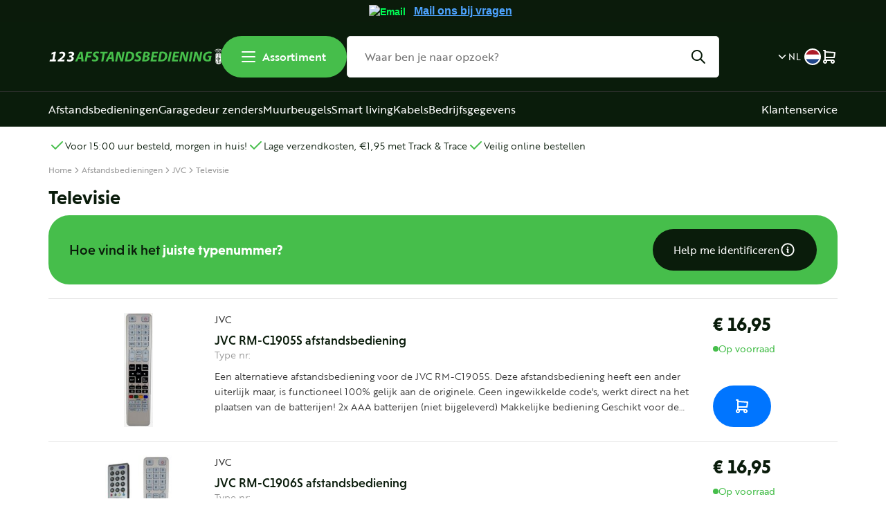

--- FILE ---
content_type: text/html; charset=UTF-8
request_url: https://123afstandsbediening.nl/website/index.php?ProductCategory=3747441&Index=3
body_size: 110432
content:
<!DOCTYPE html>
<html>
	<head itemscope itemtype="http://schema.org/WebSite">



<!-- PS PRODUCTPAGE DICTIONARY -->


		<link rel="stylesheet" href="https://use.typekit.net/vpg0dub.css">
		<!--
  (c) CCV Shop - www.ccvshop.nl
  Generated: 24-01-2026 @ 18:46:39
  Theme: Protom
  Node: web24
-->

<meta http-equiv="Content-Type" content="text/html; charset=UTF-8" /><meta http-equiv="X-UA-Compatible" content="IE=edge" /><meta name="viewport" content="width=device-width, initial-scale=1"><meta name="verify-v1" content="msGO3QqTUcIq_V4zs5SeS6nUut4HIxIeeJMPF7g83Zg" /><meta name="google-site-verification" content="msGO3QqTUcIq_V4zs5SeS6nUut4HIxIeeJMPF7g83Zg" /><meta name="csrf-token" content="b29ab254e574df3e113742cff0ee39c133281d90b9990f9c85b19cf8d85f1bca"><link rel="canonical" href="https://123afstandsbediening.nl/JVC/televisie/afstandsbediening" /><title itemprop="name">Afstandsbediening JVC Televisie  - 123Afstandsbediening</title><link rel="shortcut icon" href="https://123afstandsbediening.nl/Files/2/54000/54453/FavIcon/01gDJHm365965c08L3H07g2yW36135YT.ico" type="image/x-icon" /><script type="text/javascript">var Logger=function(){var n=null,o={enable:function(){null!=n&&(window.console.debug=n)},disable:function(){n=console.debug,window.console.debug=function(){}}};return o}();Logger.disable();</script><!-- Framework js and css --><!-- LoadInlineJS: Plugins/Cookie/Cookie.js -->
<script>/** Node: web23 Source file: Plugins/Cookie/Cookie.js */

const Cookiepolice={preferences:[],type:{functional:'functional',statistic:'statistic',marketing:'marketing',},getPreferences:function(){return this.preferences},isAllowed:function(type){return this.getPreferences().includes(type)},init:function(preferences,whitelist){if(typeof document==='undefined'){return}
this.preferences=preferences;console.debug('👮 Cookiepolice init  ');console.debug('Cookie preferences: '+preferences);let cookieDesc=Object.getOwnPropertyDescriptor(Document.prototype,'cookie')||Object.getOwnPropertyDescriptor(HTMLDocument.prototype,'cookie')||Object.getOwnPropertyDescriptor(Document,'cookie');if(cookieDesc&&cookieDesc.configurable){Object.defineProperty(document,'cookie',{configurable:!0,get:function(){return cookieDesc.get.call(document)},set:function(val){try{const arguments=val?val.split(';'):[];let stringifiedAttributes='';let type=Cookiepolice.type.marketing;let expires=today=new Date();let name='';for(let i=0;i<arguments.length;i++){const parts=arguments[i].split('=');if(i==0){name=parts[0].trim()}
if(parts[0].trim()==='expires'){expires=new Date(parts[1])}
if(parts[0].trim()==='type'){type=parts[1]}else if(parts[0].trim()!=''){let value='';if(typeof parts[1]!=='undefined'){value=parts[1]}
stringifiedAttributes+=parts[0].trim()+'='+value+'; '}}
if(whitelist.includes(name)||preferences.includes(type)||expires.setHours(0,0,0,0)<today.setHours(0,0,0,0)){console.debug('Cookie allowed  :'+stringifiedAttributes);cookieDesc.set.call(document,val);return}
console.debug('Cookie blocked : '+type+' : '+stringifiedAttributes)}catch(e){console.debug(e)}}})}}};const Cookie={set:function(name,value,attributes){if(typeof document==='undefined'){return}
try{if(typeof attributes.expires==='number'){attributes.expires=new Date(Date.now()+attributes.expires*864e5)}
if(attributes.expires){attributes.expires=attributes.expires.toUTCString()}
name=encodeURIComponent(name).replace(/%(2[346B]|5E|60|7C)/g,decodeURIComponent).replace(/[()]/g,escape);value=encodeURIComponent(value).replace(/%(2[346BF]|3[AC-F]|40|5[BDE]|60|7[BCD])/g,decodeURIComponent)}catch(e){return''}
let stringifiedAttributes='';for(let attributeName in attributes){if(!attributes[attributeName]){continue}
stringifiedAttributes+='; '+attributeName;if(attributes[attributeName]===!0){continue}
stringifiedAttributes+='='+attributes[attributeName].split(';')[0]}
return(document.cookie=name+'='+value+stringifiedAttributes)},remove:function(name){this.set(name,'',{expires:-1})},get:function(name){if(typeof document==='undefined'||(arguments.length&&!name)){return}
const cookies=document.cookie?document.cookie.split('; '):[];const jar={};for(let i=0;i<cookies.length;i++){const parts=cookies[i].split('=');let value=parts.slice(1).join('=');try{const found=decodeURIComponent(parts[0]);if(value[0]==='"'){value=value.slice(1,-1)}
jar[found]=value.replace(/(%[\dA-F]{2})+/gi,decodeURIComponent);if(name===found){break}}catch(e){}}
return name?jar[name]:jar},}</script><!-- LoadInlineJS: /Plugins/jQuery/js/jquery-3.0.0.min.js -->
<script>/*! jQuery v3.0.0 | (c) jQuery Foundation | jquery.org/license */
!function(a,b){"use strict";"object"==typeof module&&"object"==typeof module.exports?module.exports=a.document?b(a,!0):function(a){if(!a.document)throw new Error("jQuery requires a window with a document");return b(a)}:b(a)}("undefined"!=typeof window?window:this,function(a,b){"use strict";var c=[],d=a.document,e=Object.getPrototypeOf,f=c.slice,g=c.concat,h=c.push,i=c.indexOf,j={},k=j.toString,l=j.hasOwnProperty,m=l.toString,n=m.call(Object),o={};function p(a,b){b=b||d;var c=b.createElement("script");c.text=a,b.head.appendChild(c).parentNode.removeChild(c)}var q="3.0.0",r=function(a,b){return new r.fn.init(a,b)},s=/^[\s\uFEFF\xA0]+|[\s\uFEFF\xA0]+$/g,t=/^-ms-/,u=/-([a-z])/g,v=function(a,b){return b.toUpperCase()};r.fn=r.prototype={jquery:q,constructor:r,length:0,toArray:function(){return f.call(this)},get:function(a){return null!=a?0>a?this[a+this.length]:this[a]:f.call(this)},pushStack:function(a){var b=r.merge(this.constructor(),a);return b.prevObject=this,b},each:function(a){return r.each(this,a)},map:function(a){return this.pushStack(r.map(this,function(b,c){return a.call(b,c,b)}))},slice:function(){return this.pushStack(f.apply(this,arguments))},first:function(){return this.eq(0)},last:function(){return this.eq(-1)},eq:function(a){var b=this.length,c=+a+(0>a?b:0);return this.pushStack(c>=0&&b>c?[this[c]]:[])},end:function(){return this.prevObject||this.constructor()},push:h,sort:c.sort,splice:c.splice},r.extend=r.fn.extend=function(){var a,b,c,d,e,f,g=arguments[0]||{},h=1,i=arguments.length,j=!1;for("boolean"==typeof g&&(j=g,g=arguments[h]||{},h++),"object"==typeof g||r.isFunction(g)||(g={}),h===i&&(g=this,h--);i>h;h++)if(null!=(a=arguments[h]))for(b in a)c=g[b],d=a[b],g!==d&&(j&&d&&(r.isPlainObject(d)||(e=r.isArray(d)))?(e?(e=!1,f=c&&r.isArray(c)?c:[]):f=c&&r.isPlainObject(c)?c:{},g[b]=r.extend(j,f,d)):void 0!==d&&(g[b]=d));return g},r.extend({expando:"jQuery"+(q+Math.random()).replace(/\D/g,""),isReady:!0,error:function(a){throw new Error(a)},noop:function(){},isFunction:function(a){return"function"===r.type(a)},isArray:Array.isArray,isWindow:function(a){return null!=a&&a===a.window},isNumeric:function(a){var b=r.type(a);return("number"===b||"string"===b)&&!isNaN(a-parseFloat(a))},isPlainObject:function(a){var b,c;return a&&"[object Object]"===k.call(a)?(b=e(a))?(c=l.call(b,"constructor")&&b.constructor,"function"==typeof c&&m.call(c)===n):!0:!1},isEmptyObject:function(a){var b;for(b in a)return!1;return!0},type:function(a){return null==a?a+"":"object"==typeof a||"function"==typeof a?j[k.call(a)]||"object":typeof a},globalEval:function(a){p(a)},camelCase:function(a){return a.replace(t,"ms-").replace(u,v)},nodeName:function(a,b){return a.nodeName&&a.nodeName.toLowerCase()===b.toLowerCase()},each:function(a,b){var c,d=0;if(w(a)){for(c=a.length;c>d;d++)if(b.call(a[d],d,a[d])===!1)break}else for(d in a)if(b.call(a[d],d,a[d])===!1)break;return a},trim:function(a){return null==a?"":(a+"").replace(s,"")},makeArray:function(a,b){var c=b||[];return null!=a&&(w(Object(a))?r.merge(c,"string"==typeof a?[a]:a):h.call(c,a)),c},inArray:function(a,b,c){return null==b?-1:i.call(b,a,c)},merge:function(a,b){for(var c=+b.length,d=0,e=a.length;c>d;d++)a[e++]=b[d];return a.length=e,a},grep:function(a,b,c){for(var d,e=[],f=0,g=a.length,h=!c;g>f;f++)d=!b(a[f],f),d!==h&&e.push(a[f]);return e},map:function(a,b,c){var d,e,f=0,h=[];if(w(a))for(d=a.length;d>f;f++)e=b(a[f],f,c),null!=e&&h.push(e);else for(f in a)e=b(a[f],f,c),null!=e&&h.push(e);return g.apply([],h)},guid:1,proxy:function(a,b){var c,d,e;return"string"==typeof b&&(c=a[b],b=a,a=c),r.isFunction(a)?(d=f.call(arguments,2),e=function(){return a.apply(b||this,d.concat(f.call(arguments)))},e.guid=a.guid=a.guid||r.guid++,e):void 0},now:Date.now,support:o}),"function"==typeof Symbol&&(r.fn[Symbol.iterator]=c[Symbol.iterator]),r.each("Boolean Number String Function Array Date RegExp Object Error Symbol".split(" "),function(a,b){j["[object "+b+"]"]=b.toLowerCase()});function w(a){var b=!!a&&"length"in a&&a.length,c=r.type(a);return"function"===c||r.isWindow(a)?!1:"array"===c||0===b||"number"==typeof b&&b>0&&b-1 in a}var x=function(a){var b,c,d,e,f,g,h,i,j,k,l,m,n,o,p,q,r,s,t,u="sizzle"+1*new Date,v=a.document,w=0,x=0,y=ha(),z=ha(),A=ha(),B=function(a,b){return a===b&&(l=!0),0},C={}.hasOwnProperty,D=[],E=D.pop,F=D.push,G=D.push,H=D.slice,I=function(a,b){for(var c=0,d=a.length;d>c;c++)if(a[c]===b)return c;return-1},J="checked|selected|async|autofocus|autoplay|controls|defer|disabled|hidden|ismap|loop|multiple|open|readonly|required|scoped",K="[\\x20\\t\\r\\n\\f]",L="(?:\\\\.|[\\w-]|[^\x00-\\xa0])+",M="\\["+K+"*("+L+")(?:"+K+"*([*^$|!~]?=)"+K+"*(?:'((?:\\\\.|[^\\\\'])*)'|\"((?:\\\\.|[^\\\\\"])*)\"|("+L+"))|)"+K+"*\\]",N=":("+L+")(?:\\((('((?:\\\\.|[^\\\\'])*)'|\"((?:\\\\.|[^\\\\\"])*)\")|((?:\\\\.|[^\\\\()[\\]]|"+M+")*)|.*)\\)|)",O=new RegExp(K+"+","g"),P=new RegExp("^"+K+"+|((?:^|[^\\\\])(?:\\\\.)*)"+K+"+$","g"),Q=new RegExp("^"+K+"*,"+K+"*"),R=new RegExp("^"+K+"*([>+~]|"+K+")"+K+"*"),S=new RegExp("="+K+"*([^\\]'\"]*?)"+K+"*\\]","g"),T=new RegExp(N),U=new RegExp("^"+L+"$"),V={ID:new RegExp("^#("+L+")"),CLASS:new RegExp("^\\.("+L+")"),TAG:new RegExp("^("+L+"|[*])"),ATTR:new RegExp("^"+M),PSEUDO:new RegExp("^"+N),CHILD:new RegExp("^:(only|first|last|nth|nth-last)-(child|of-type)(?:\\("+K+"*(even|odd|(([+-]|)(\\d*)n|)"+K+"*(?:([+-]|)"+K+"*(\\d+)|))"+K+"*\\)|)","i"),bool:new RegExp("^(?:"+J+")$","i"),needsContext:new RegExp("^"+K+"*[>+~]|:(even|odd|eq|gt|lt|nth|first|last)(?:\\("+K+"*((?:-\\d)?\\d*)"+K+"*\\)|)(?=[^-]|$)","i")},W=/^(?:input|select|textarea|button)$/i,X=/^h\d$/i,Y=/^[^{]+\{\s*\[native \w/,Z=/^(?:#([\w-]+)|(\w+)|\.([\w-]+))$/,$=/[+~]/,_=new RegExp("\\\\([\\da-f]{1,6}"+K+"?|("+K+")|.)","ig"),aa=function(a,b,c){var d="0x"+b-65536;return d!==d||c?b:0>d?String.fromCharCode(d+65536):String.fromCharCode(d>>10|55296,1023&d|56320)},ba=/([\0-\x1f\x7f]|^-?\d)|^-$|[^\x80-\uFFFF\w-]/g,ca=function(a,b){return b?"\x00"===a?"\ufffd":a.slice(0,-1)+"\\"+a.charCodeAt(a.length-1).toString(16)+" ":"\\"+a},da=function(){m()},ea=ta(function(a){return a.disabled===!0},{dir:"parentNode",next:"legend"});try{G.apply(D=H.call(v.childNodes),v.childNodes),D[v.childNodes.length].nodeType}catch(fa){G={apply:D.length?function(a,b){F.apply(a,H.call(b))}:function(a,b){var c=a.length,d=0;while(a[c++]=b[d++]);a.length=c-1}}}function ga(a,b,d,e){var f,h,j,k,l,o,r,s=b&&b.ownerDocument,w=b?b.nodeType:9;if(d=d||[],"string"!=typeof a||!a||1!==w&&9!==w&&11!==w)return d;if(!e&&((b?b.ownerDocument||b:v)!==n&&m(b),b=b||n,p)){if(11!==w&&(l=Z.exec(a)))if(f=l[1]){if(9===w){if(!(j=b.getElementById(f)))return d;if(j.id===f)return d.push(j),d}else if(s&&(j=s.getElementById(f))&&t(b,j)&&j.id===f)return d.push(j),d}else{if(l[2])return G.apply(d,b.getElementsByTagName(a)),d;if((f=l[3])&&c.getElementsByClassName&&b.getElementsByClassName)return G.apply(d,b.getElementsByClassName(f)),d}if(c.qsa&&!A[a+" "]&&(!q||!q.test(a))){if(1!==w)s=b,r=a;else if("object"!==b.nodeName.toLowerCase()){(k=b.getAttribute("id"))?k=k.replace(ba,ca):b.setAttribute("id",k=u),o=g(a),h=o.length;while(h--)o[h]="#"+k+" "+sa(o[h]);r=o.join(","),s=$.test(a)&&qa(b.parentNode)||b}if(r)try{return G.apply(d,s.querySelectorAll(r)),d}catch(x){}finally{k===u&&b.removeAttribute("id")}}}return i(a.replace(P,"$1"),b,d,e)}function ha(){var a=[];function b(c,e){return a.push(c+" ")>d.cacheLength&&delete b[a.shift()],b[c+" "]=e}return b}function ia(a){return a[u]=!0,a}function ja(a){var b=n.createElement("fieldset");try{return!!a(b)}catch(c){return!1}finally{b.parentNode&&b.parentNode.removeChild(b),b=null}}function ka(a,b){var c=a.split("|"),e=c.length;while(e--)d.attrHandle[c[e]]=b}function la(a,b){var c=b&&a,d=c&&1===a.nodeType&&1===b.nodeType&&a.sourceIndex-b.sourceIndex;if(d)return d;if(c)while(c=c.nextSibling)if(c===b)return-1;return a?1:-1}function ma(a){return function(b){var c=b.nodeName.toLowerCase();return"input"===c&&b.type===a}}function na(a){return function(b){var c=b.nodeName.toLowerCase();return("input"===c||"button"===c)&&b.type===a}}function oa(a){return function(b){return"label"in b&&b.disabled===a||"form"in b&&b.disabled===a||"form"in b&&b.disabled===!1&&(b.isDisabled===a||b.isDisabled!==!a&&("label"in b||!ea(b))!==a)}}function pa(a){return ia(function(b){return b=+b,ia(function(c,d){var e,f=a([],c.length,b),g=f.length;while(g--)c[e=f[g]]&&(c[e]=!(d[e]=c[e]))})})}function qa(a){return a&&"undefined"!=typeof a.getElementsByTagName&&a}c=ga.support={},f=ga.isXML=function(a){var b=a&&(a.ownerDocument||a).documentElement;return b?"HTML"!==b.nodeName:!1},m=ga.setDocument=function(a){var b,e,g=a?a.ownerDocument||a:v;return g!==n&&9===g.nodeType&&g.documentElement?(n=g,o=n.documentElement,p=!f(n),v!==n&&(e=n.defaultView)&&e.top!==e&&(e.addEventListener?e.addEventListener("unload",da,!1):e.attachEvent&&e.attachEvent("onunload",da)),c.attributes=ja(function(a){return a.className="i",!a.getAttribute("className")}),c.getElementsByTagName=ja(function(a){return a.appendChild(n.createComment("")),!a.getElementsByTagName("*").length}),c.getElementsByClassName=Y.test(n.getElementsByClassName),c.getById=ja(function(a){return o.appendChild(a).id=u,!n.getElementsByName||!n.getElementsByName(u).length}),c.getById?(d.find.ID=function(a,b){if("undefined"!=typeof b.getElementById&&p){var c=b.getElementById(a);return c?[c]:[]}},d.filter.ID=function(a){var b=a.replace(_,aa);return function(a){return a.getAttribute("id")===b}}):(delete d.find.ID,d.filter.ID=function(a){var b=a.replace(_,aa);return function(a){var c="undefined"!=typeof a.getAttributeNode&&a.getAttributeNode("id");return c&&c.value===b}}),d.find.TAG=c.getElementsByTagName?function(a,b){return"undefined"!=typeof b.getElementsByTagName?b.getElementsByTagName(a):c.qsa?b.querySelectorAll(a):void 0}:function(a,b){var c,d=[],e=0,f=b.getElementsByTagName(a);if("*"===a){while(c=f[e++])1===c.nodeType&&d.push(c);return d}return f},d.find.CLASS=c.getElementsByClassName&&function(a,b){return"undefined"!=typeof b.getElementsByClassName&&p?b.getElementsByClassName(a):void 0},r=[],q=[],(c.qsa=Y.test(n.querySelectorAll))&&(ja(function(a){o.appendChild(a).innerHTML="<a id='"+u+"'></a><select id='"+u+"-\r\\' msallowcapture=''><option selected=''></option></select>",a.querySelectorAll("[msallowcapture^='']").length&&q.push("[*^$]="+K+"*(?:''|\"\")"),a.querySelectorAll("[selected]").length||q.push("\\["+K+"*(?:value|"+J+")"),a.querySelectorAll("[id~="+u+"-]").length||q.push("~="),a.querySelectorAll(":checked").length||q.push(":checked"),a.querySelectorAll("a#"+u+"+*").length||q.push(".#.+[+~]")}),ja(function(a){a.innerHTML="<a href='' disabled='disabled'></a><select disabled='disabled'><option/></select>";var b=n.createElement("input");b.setAttribute("type","hidden"),a.appendChild(b).setAttribute("name","D"),a.querySelectorAll("[name=d]").length&&q.push("name"+K+"*[*^$|!~]?="),2!==a.querySelectorAll(":enabled").length&&q.push(":enabled",":disabled"),o.appendChild(a).disabled=!0,2!==a.querySelectorAll(":disabled").length&&q.push(":enabled",":disabled"),a.querySelectorAll("*,:x"),q.push(",.*:")})),(c.matchesSelector=Y.test(s=o.matches||o.webkitMatchesSelector||o.mozMatchesSelector||o.oMatchesSelector||o.msMatchesSelector))&&ja(function(a){c.disconnectedMatch=s.call(a,"*"),s.call(a,"[s!='']:x"),r.push("!=",N)}),q=q.length&&new RegExp(q.join("|")),r=r.length&&new RegExp(r.join("|")),b=Y.test(o.compareDocumentPosition),t=b||Y.test(o.contains)?function(a,b){var c=9===a.nodeType?a.documentElement:a,d=b&&b.parentNode;return a===d||!(!d||1!==d.nodeType||!(c.contains?c.contains(d):a.compareDocumentPosition&&16&a.compareDocumentPosition(d)))}:function(a,b){if(b)while(b=b.parentNode)if(b===a)return!0;return!1},B=b?function(a,b){if(a===b)return l=!0,0;var d=!a.compareDocumentPosition-!b.compareDocumentPosition;return d?d:(d=(a.ownerDocument||a)===(b.ownerDocument||b)?a.compareDocumentPosition(b):1,1&d||!c.sortDetached&&b.compareDocumentPosition(a)===d?a===n||a.ownerDocument===v&&t(v,a)?-1:b===n||b.ownerDocument===v&&t(v,b)?1:k?I(k,a)-I(k,b):0:4&d?-1:1)}:function(a,b){if(a===b)return l=!0,0;var c,d=0,e=a.parentNode,f=b.parentNode,g=[a],h=[b];if(!e||!f)return a===n?-1:b===n?1:e?-1:f?1:k?I(k,a)-I(k,b):0;if(e===f)return la(a,b);c=a;while(c=c.parentNode)g.unshift(c);c=b;while(c=c.parentNode)h.unshift(c);while(g[d]===h[d])d++;return d?la(g[d],h[d]):g[d]===v?-1:h[d]===v?1:0},n):n},ga.matches=function(a,b){return ga(a,null,null,b)},ga.matchesSelector=function(a,b){if((a.ownerDocument||a)!==n&&m(a),b=b.replace(S,"='$1']"),c.matchesSelector&&p&&!A[b+" "]&&(!r||!r.test(b))&&(!q||!q.test(b)))try{var d=s.call(a,b);if(d||c.disconnectedMatch||a.document&&11!==a.document.nodeType)return d}catch(e){}return ga(b,n,null,[a]).length>0},ga.contains=function(a,b){return(a.ownerDocument||a)!==n&&m(a),t(a,b)},ga.attr=function(a,b){(a.ownerDocument||a)!==n&&m(a);var e=d.attrHandle[b.toLowerCase()],f=e&&C.call(d.attrHandle,b.toLowerCase())?e(a,b,!p):void 0;return void 0!==f?f:c.attributes||!p?a.getAttribute(b):(f=a.getAttributeNode(b))&&f.specified?f.value:null},ga.escape=function(a){return(a+"").replace(ba,ca)},ga.error=function(a){throw new Error("Syntax error, unrecognized expression: "+a)},ga.uniqueSort=function(a){var b,d=[],e=0,f=0;if(l=!c.detectDuplicates,k=!c.sortStable&&a.slice(0),a.sort(B),l){while(b=a[f++])b===a[f]&&(e=d.push(f));while(e--)a.splice(d[e],1)}return k=null,a},e=ga.getText=function(a){var b,c="",d=0,f=a.nodeType;if(f){if(1===f||9===f||11===f){if("string"==typeof a.textContent)return a.textContent;for(a=a.firstChild;a;a=a.nextSibling)c+=e(a)}else if(3===f||4===f)return a.nodeValue}else while(b=a[d++])c+=e(b);return c},d=ga.selectors={cacheLength:50,createPseudo:ia,match:V,attrHandle:{},find:{},relative:{">":{dir:"parentNode",first:!0}," ":{dir:"parentNode"},"+":{dir:"previousSibling",first:!0},"~":{dir:"previousSibling"}},preFilter:{ATTR:function(a){return a[1]=a[1].replace(_,aa),a[3]=(a[3]||a[4]||a[5]||"").replace(_,aa),"~="===a[2]&&(a[3]=" "+a[3]+" "),a.slice(0,4)},CHILD:function(a){return a[1]=a[1].toLowerCase(),"nth"===a[1].slice(0,3)?(a[3]||ga.error(a[0]),a[4]=+(a[4]?a[5]+(a[6]||1):2*("even"===a[3]||"odd"===a[3])),a[5]=+(a[7]+a[8]||"odd"===a[3])):a[3]&&ga.error(a[0]),a},PSEUDO:function(a){var b,c=!a[6]&&a[2];return V.CHILD.test(a[0])?null:(a[3]?a[2]=a[4]||a[5]||"":c&&T.test(c)&&(b=g(c,!0))&&(b=c.indexOf(")",c.length-b)-c.length)&&(a[0]=a[0].slice(0,b),a[2]=c.slice(0,b)),a.slice(0,3))}},filter:{TAG:function(a){var b=a.replace(_,aa).toLowerCase();return"*"===a?function(){return!0}:function(a){return a.nodeName&&a.nodeName.toLowerCase()===b}},CLASS:function(a){var b=y[a+" "];return b||(b=new RegExp("(^|"+K+")"+a+"("+K+"|$)"))&&y(a,function(a){return b.test("string"==typeof a.className&&a.className||"undefined"!=typeof a.getAttribute&&a.getAttribute("class")||"")})},ATTR:function(a,b,c){return function(d){var e=ga.attr(d,a);return null==e?"!="===b:b?(e+="","="===b?e===c:"!="===b?e!==c:"^="===b?c&&0===e.indexOf(c):"*="===b?c&&e.indexOf(c)>-1:"$="===b?c&&e.slice(-c.length)===c:"~="===b?(" "+e.replace(O," ")+" ").indexOf(c)>-1:"|="===b?e===c||e.slice(0,c.length+1)===c+"-":!1):!0}},CHILD:function(a,b,c,d,e){var f="nth"!==a.slice(0,3),g="last"!==a.slice(-4),h="of-type"===b;return 1===d&&0===e?function(a){return!!a.parentNode}:function(b,c,i){var j,k,l,m,n,o,p=f!==g?"nextSibling":"previousSibling",q=b.parentNode,r=h&&b.nodeName.toLowerCase(),s=!i&&!h,t=!1;if(q){if(f){while(p){m=b;while(m=m[p])if(h?m.nodeName.toLowerCase()===r:1===m.nodeType)return!1;o=p="only"===a&&!o&&"nextSibling"}return!0}if(o=[g?q.firstChild:q.lastChild],g&&s){m=q,l=m[u]||(m[u]={}),k=l[m.uniqueID]||(l[m.uniqueID]={}),j=k[a]||[],n=j[0]===w&&j[1],t=n&&j[2],m=n&&q.childNodes[n];while(m=++n&&m&&m[p]||(t=n=0)||o.pop())if(1===m.nodeType&&++t&&m===b){k[a]=[w,n,t];break}}else if(s&&(m=b,l=m[u]||(m[u]={}),k=l[m.uniqueID]||(l[m.uniqueID]={}),j=k[a]||[],n=j[0]===w&&j[1],t=n),t===!1)while(m=++n&&m&&m[p]||(t=n=0)||o.pop())if((h?m.nodeName.toLowerCase()===r:1===m.nodeType)&&++t&&(s&&(l=m[u]||(m[u]={}),k=l[m.uniqueID]||(l[m.uniqueID]={}),k[a]=[w,t]),m===b))break;return t-=e,t===d||t%d===0&&t/d>=0}}},PSEUDO:function(a,b){var c,e=d.pseudos[a]||d.setFilters[a.toLowerCase()]||ga.error("unsupported pseudo: "+a);return e[u]?e(b):e.length>1?(c=[a,a,"",b],d.setFilters.hasOwnProperty(a.toLowerCase())?ia(function(a,c){var d,f=e(a,b),g=f.length;while(g--)d=I(a,f[g]),a[d]=!(c[d]=f[g])}):function(a){return e(a,0,c)}):e}},pseudos:{not:ia(function(a){var b=[],c=[],d=h(a.replace(P,"$1"));return d[u]?ia(function(a,b,c,e){var f,g=d(a,null,e,[]),h=a.length;while(h--)(f=g[h])&&(a[h]=!(b[h]=f))}):function(a,e,f){return b[0]=a,d(b,null,f,c),b[0]=null,!c.pop()}}),has:ia(function(a){return function(b){return ga(a,b).length>0}}),contains:ia(function(a){return a=a.replace(_,aa),function(b){return(b.textContent||b.innerText||e(b)).indexOf(a)>-1}}),lang:ia(function(a){return U.test(a||"")||ga.error("unsupported lang: "+a),a=a.replace(_,aa).toLowerCase(),function(b){var c;do if(c=p?b.lang:b.getAttribute("xml:lang")||b.getAttribute("lang"))return c=c.toLowerCase(),c===a||0===c.indexOf(a+"-");while((b=b.parentNode)&&1===b.nodeType);return!1}}),target:function(b){var c=a.location&&a.location.hash;return c&&c.slice(1)===b.id},root:function(a){return a===o},focus:function(a){return a===n.activeElement&&(!n.hasFocus||n.hasFocus())&&!!(a.type||a.href||~a.tabIndex)},enabled:oa(!1),disabled:oa(!0),checked:function(a){var b=a.nodeName.toLowerCase();return"input"===b&&!!a.checked||"option"===b&&!!a.selected},selected:function(a){return a.parentNode&&a.parentNode.selectedIndex,a.selected===!0},empty:function(a){for(a=a.firstChild;a;a=a.nextSibling)if(a.nodeType<6)return!1;return!0},parent:function(a){return!d.pseudos.empty(a)},header:function(a){return X.test(a.nodeName)},input:function(a){return W.test(a.nodeName)},button:function(a){var b=a.nodeName.toLowerCase();return"input"===b&&"button"===a.type||"button"===b},text:function(a){var b;return"input"===a.nodeName.toLowerCase()&&"text"===a.type&&(null==(b=a.getAttribute("type"))||"text"===b.toLowerCase())},first:pa(function(){return[0]}),last:pa(function(a,b){return[b-1]}),eq:pa(function(a,b,c){return[0>c?c+b:c]}),even:pa(function(a,b){for(var c=0;b>c;c+=2)a.push(c);return a}),odd:pa(function(a,b){for(var c=1;b>c;c+=2)a.push(c);return a}),lt:pa(function(a,b,c){for(var d=0>c?c+b:c;--d>=0;)a.push(d);return a}),gt:pa(function(a,b,c){for(var d=0>c?c+b:c;++d<b;)a.push(d);return a})}},d.pseudos.nth=d.pseudos.eq;for(b in{radio:!0,checkbox:!0,file:!0,password:!0,image:!0})d.pseudos[b]=ma(b);for(b in{submit:!0,reset:!0})d.pseudos[b]=na(b);function ra(){}ra.prototype=d.filters=d.pseudos,d.setFilters=new ra,g=ga.tokenize=function(a,b){var c,e,f,g,h,i,j,k=z[a+" "];if(k)return b?0:k.slice(0);h=a,i=[],j=d.preFilter;while(h){c&&!(e=Q.exec(h))||(e&&(h=h.slice(e[0].length)||h),i.push(f=[])),c=!1,(e=R.exec(h))&&(c=e.shift(),f.push({value:c,type:e[0].replace(P," ")}),h=h.slice(c.length));for(g in d.filter)!(e=V[g].exec(h))||j[g]&&!(e=j[g](e))||(c=e.shift(),f.push({value:c,type:g,matches:e}),h=h.slice(c.length));if(!c)break}return b?h.length:h?ga.error(a):z(a,i).slice(0)};function sa(a){for(var b=0,c=a.length,d="";c>b;b++)d+=a[b].value;return d}function ta(a,b,c){var d=b.dir,e=b.next,f=e||d,g=c&&"parentNode"===f,h=x++;return b.first?function(b,c,e){while(b=b[d])if(1===b.nodeType||g)return a(b,c,e)}:function(b,c,i){var j,k,l,m=[w,h];if(i){while(b=b[d])if((1===b.nodeType||g)&&a(b,c,i))return!0}else while(b=b[d])if(1===b.nodeType||g)if(l=b[u]||(b[u]={}),k=l[b.uniqueID]||(l[b.uniqueID]={}),e&&e===b.nodeName.toLowerCase())b=b[d]||b;else{if((j=k[f])&&j[0]===w&&j[1]===h)return m[2]=j[2];if(k[f]=m,m[2]=a(b,c,i))return!0}}}function ua(a){return a.length>1?function(b,c,d){var e=a.length;while(e--)if(!a[e](b,c,d))return!1;return!0}:a[0]}function va(a,b,c){for(var d=0,e=b.length;e>d;d++)ga(a,b[d],c);return c}function wa(a,b,c,d,e){for(var f,g=[],h=0,i=a.length,j=null!=b;i>h;h++)(f=a[h])&&(c&&!c(f,d,e)||(g.push(f),j&&b.push(h)));return g}function xa(a,b,c,d,e,f){return d&&!d[u]&&(d=xa(d)),e&&!e[u]&&(e=xa(e,f)),ia(function(f,g,h,i){var j,k,l,m=[],n=[],o=g.length,p=f||va(b||"*",h.nodeType?[h]:h,[]),q=!a||!f&&b?p:wa(p,m,a,h,i),r=c?e||(f?a:o||d)?[]:g:q;if(c&&c(q,r,h,i),d){j=wa(r,n),d(j,[],h,i),k=j.length;while(k--)(l=j[k])&&(r[n[k]]=!(q[n[k]]=l))}if(f){if(e||a){if(e){j=[],k=r.length;while(k--)(l=r[k])&&j.push(q[k]=l);e(null,r=[],j,i)}k=r.length;while(k--)(l=r[k])&&(j=e?I(f,l):m[k])>-1&&(f[j]=!(g[j]=l))}}else r=wa(r===g?r.splice(o,r.length):r),e?e(null,g,r,i):G.apply(g,r)})}function ya(a){for(var b,c,e,f=a.length,g=d.relative[a[0].type],h=g||d.relative[" "],i=g?1:0,k=ta(function(a){return a===b},h,!0),l=ta(function(a){return I(b,a)>-1},h,!0),m=[function(a,c,d){var e=!g&&(d||c!==j)||((b=c).nodeType?k(a,c,d):l(a,c,d));return b=null,e}];f>i;i++)if(c=d.relative[a[i].type])m=[ta(ua(m),c)];else{if(c=d.filter[a[i].type].apply(null,a[i].matches),c[u]){for(e=++i;f>e;e++)if(d.relative[a[e].type])break;return xa(i>1&&ua(m),i>1&&sa(a.slice(0,i-1).concat({value:" "===a[i-2].type?"*":""})).replace(P,"$1"),c,e>i&&ya(a.slice(i,e)),f>e&&ya(a=a.slice(e)),f>e&&sa(a))}m.push(c)}return ua(m)}function za(a,b){var c=b.length>0,e=a.length>0,f=function(f,g,h,i,k){var l,o,q,r=0,s="0",t=f&&[],u=[],v=j,x=f||e&&d.find.TAG("*",k),y=w+=null==v?1:Math.random()||.1,z=x.length;for(k&&(j=g===n||g||k);s!==z&&null!=(l=x[s]);s++){if(e&&l){o=0,g||l.ownerDocument===n||(m(l),h=!p);while(q=a[o++])if(q(l,g||n,h)){i.push(l);break}k&&(w=y)}c&&((l=!q&&l)&&r--,f&&t.push(l))}if(r+=s,c&&s!==r){o=0;while(q=b[o++])q(t,u,g,h);if(f){if(r>0)while(s--)t[s]||u[s]||(u[s]=E.call(i));u=wa(u)}G.apply(i,u),k&&!f&&u.length>0&&r+b.length>1&&ga.uniqueSort(i)}return k&&(w=y,j=v),t};return c?ia(f):f}return h=ga.compile=function(a,b){var c,d=[],e=[],f=A[a+" "];if(!f){b||(b=g(a)),c=b.length;while(c--)f=ya(b[c]),f[u]?d.push(f):e.push(f);f=A(a,za(e,d)),f.selector=a}return f},i=ga.select=function(a,b,e,f){var i,j,k,l,m,n="function"==typeof a&&a,o=!f&&g(a=n.selector||a);if(e=e||[],1===o.length){if(j=o[0]=o[0].slice(0),j.length>2&&"ID"===(k=j[0]).type&&c.getById&&9===b.nodeType&&p&&d.relative[j[1].type]){if(b=(d.find.ID(k.matches[0].replace(_,aa),b)||[])[0],!b)return e;n&&(b=b.parentNode),a=a.slice(j.shift().value.length)}i=V.needsContext.test(a)?0:j.length;while(i--){if(k=j[i],d.relative[l=k.type])break;if((m=d.find[l])&&(f=m(k.matches[0].replace(_,aa),$.test(j[0].type)&&qa(b.parentNode)||b))){if(j.splice(i,1),a=f.length&&sa(j),!a)return G.apply(e,f),e;break}}}return(n||h(a,o))(f,b,!p,e,!b||$.test(a)&&qa(b.parentNode)||b),e},c.sortStable=u.split("").sort(B).join("")===u,c.detectDuplicates=!!l,m(),c.sortDetached=ja(function(a){return 1&a.compareDocumentPosition(n.createElement("fieldset"))}),ja(function(a){return a.innerHTML="<a href='#'></a>","#"===a.firstChild.getAttribute("href")})||ka("type|href|height|width",function(a,b,c){return c?void 0:a.getAttribute(b,"type"===b.toLowerCase()?1:2)}),c.attributes&&ja(function(a){return a.innerHTML="<input/>",a.firstChild.setAttribute("value",""),""===a.firstChild.getAttribute("value")})||ka("value",function(a,b,c){return c||"input"!==a.nodeName.toLowerCase()?void 0:a.defaultValue}),ja(function(a){return null==a.getAttribute("disabled")})||ka(J,function(a,b,c){var d;return c?void 0:a[b]===!0?b.toLowerCase():(d=a.getAttributeNode(b))&&d.specified?d.value:null}),ga}(a);r.find=x,r.expr=x.selectors,r.expr[":"]=r.expr.pseudos,r.uniqueSort=r.unique=x.uniqueSort,r.text=x.getText,r.isXMLDoc=x.isXML,r.contains=x.contains,r.escapeSelector=x.escape;var y=function(a,b,c){var d=[],e=void 0!==c;while((a=a[b])&&9!==a.nodeType)if(1===a.nodeType){if(e&&r(a).is(c))break;d.push(a)}return d},z=function(a,b){for(var c=[];a;a=a.nextSibling)1===a.nodeType&&a!==b&&c.push(a);return c},A=r.expr.match.needsContext,B=/^<([a-z][^\/\0>:\x20\t\r\n\f]*)[\x20\t\r\n\f]*\/?>(?:<\/\1>|)$/i,C=/^.[^:#\[\.,]*$/;function D(a,b,c){if(r.isFunction(b))return r.grep(a,function(a,d){return!!b.call(a,d,a)!==c});if(b.nodeType)return r.grep(a,function(a){return a===b!==c});if("string"==typeof b){if(C.test(b))return r.filter(b,a,c);b=r.filter(b,a)}return r.grep(a,function(a){return i.call(b,a)>-1!==c&&1===a.nodeType})}r.filter=function(a,b,c){var d=b[0];return c&&(a=":not("+a+")"),1===b.length&&1===d.nodeType?r.find.matchesSelector(d,a)?[d]:[]:r.find.matches(a,r.grep(b,function(a){return 1===a.nodeType}))},r.fn.extend({find:function(a){var b,c,d=this.length,e=this;if("string"!=typeof a)return this.pushStack(r(a).filter(function(){for(b=0;d>b;b++)if(r.contains(e[b],this))return!0}));for(c=this.pushStack([]),b=0;d>b;b++)r.find(a,e[b],c);return d>1?r.uniqueSort(c):c},filter:function(a){return this.pushStack(D(this,a||[],!1))},not:function(a){return this.pushStack(D(this,a||[],!0))},is:function(a){return!!D(this,"string"==typeof a&&A.test(a)?r(a):a||[],!1).length}});var E,F=/^(?:\s*(<[\w\W]+>)[^>]*|#([\w-]+))$/,G=r.fn.init=function(a,b,c){var e,f;if(!a)return this;if(c=c||E,"string"==typeof a){if(e="<"===a[0]&&">"===a[a.length-1]&&a.length>=3?[null,a,null]:F.exec(a),!e||!e[1]&&b)return!b||b.jquery?(b||c).find(a):this.constructor(b).find(a);if(e[1]){if(b=b instanceof r?b[0]:b,r.merge(this,r.parseHTML(e[1],b&&b.nodeType?b.ownerDocument||b:d,!0)),B.test(e[1])&&r.isPlainObject(b))for(e in b)r.isFunction(this[e])?this[e](b[e]):this.attr(e,b[e]);return this}return f=d.getElementById(e[2]),f&&(this[0]=f,this.length=1),this}return a.nodeType?(this[0]=a,this.length=1,this):r.isFunction(a)?void 0!==c.ready?c.ready(a):a(r):r.makeArray(a,this)};G.prototype=r.fn,E=r(d);var H=/^(?:parents|prev(?:Until|All))/,I={children:!0,contents:!0,next:!0,prev:!0};r.fn.extend({has:function(a){var b=r(a,this),c=b.length;return this.filter(function(){for(var a=0;c>a;a++)if(r.contains(this,b[a]))return!0})},closest:function(a,b){var c,d=0,e=this.length,f=[],g="string"!=typeof a&&r(a);if(!A.test(a))for(;e>d;d++)for(c=this[d];c&&c!==b;c=c.parentNode)if(c.nodeType<11&&(g?g.index(c)>-1:1===c.nodeType&&r.find.matchesSelector(c,a))){f.push(c);break}return this.pushStack(f.length>1?r.uniqueSort(f):f)},index:function(a){return a?"string"==typeof a?i.call(r(a),this[0]):i.call(this,a.jquery?a[0]:a):this[0]&&this[0].parentNode?this.first().prevAll().length:-1},add:function(a,b){return this.pushStack(r.uniqueSort(r.merge(this.get(),r(a,b))))},addBack:function(a){return this.add(null==a?this.prevObject:this.prevObject.filter(a))}});function J(a,b){while((a=a[b])&&1!==a.nodeType);return a}r.each({parent:function(a){var b=a.parentNode;return b&&11!==b.nodeType?b:null},parents:function(a){return y(a,"parentNode")},parentsUntil:function(a,b,c){return y(a,"parentNode",c)},next:function(a){return J(a,"nextSibling")},prev:function(a){return J(a,"previousSibling")},nextAll:function(a){return y(a,"nextSibling")},prevAll:function(a){return y(a,"previousSibling")},nextUntil:function(a,b,c){return y(a,"nextSibling",c)},prevUntil:function(a,b,c){return y(a,"previousSibling",c)},siblings:function(a){return z((a.parentNode||{}).firstChild,a)},children:function(a){return z(a.firstChild)},contents:function(a){return a.contentDocument||r.merge([],a.childNodes)}},function(a,b){r.fn[a]=function(c,d){var e=r.map(this,b,c);return"Until"!==a.slice(-5)&&(d=c),d&&"string"==typeof d&&(e=r.filter(d,e)),this.length>1&&(I[a]||r.uniqueSort(e),H.test(a)&&e.reverse()),this.pushStack(e)}});var K=/\S+/g;function L(a){var b={};return r.each(a.match(K)||[],function(a,c){b[c]=!0}),b}r.Callbacks=function(a){a="string"==typeof a?L(a):r.extend({},a);var b,c,d,e,f=[],g=[],h=-1,i=function(){for(e=a.once,d=b=!0;g.length;h=-1){c=g.shift();while(++h<f.length)f[h].apply(c[0],c[1])===!1&&a.stopOnFalse&&(h=f.length,c=!1)}a.memory||(c=!1),b=!1,e&&(f=c?[]:"")},j={add:function(){return f&&(c&&!b&&(h=f.length-1,g.push(c)),function d(b){r.each(b,function(b,c){r.isFunction(c)?a.unique&&j.has(c)||f.push(c):c&&c.length&&"string"!==r.type(c)&&d(c)})}(arguments),c&&!b&&i()),this},remove:function(){return r.each(arguments,function(a,b){var c;while((c=r.inArray(b,f,c))>-1)f.splice(c,1),h>=c&&h--}),this},has:function(a){return a?r.inArray(a,f)>-1:f.length>0},empty:function(){return f&&(f=[]),this},disable:function(){return e=g=[],f=c="",this},disabled:function(){return!f},lock:function(){return e=g=[],c||b||(f=c=""),this},locked:function(){return!!e},fireWith:function(a,c){return e||(c=c||[],c=[a,c.slice?c.slice():c],g.push(c),b||i()),this},fire:function(){return j.fireWith(this,arguments),this},fired:function(){return!!d}};return j};function M(a){return a}function N(a){throw a}function O(a,b,c){var d;try{a&&r.isFunction(d=a.promise)?d.call(a).done(b).fail(c):a&&r.isFunction(d=a.then)?d.call(a,b,c):b.call(void 0,a)}catch(a){c.call(void 0,a)}}r.extend({Deferred:function(b){var c=[["notify","progress",r.Callbacks("memory"),r.Callbacks("memory"),2],["resolve","done",r.Callbacks("once memory"),r.Callbacks("once memory"),0,"resolved"],["reject","fail",r.Callbacks("once memory"),r.Callbacks("once memory"),1,"rejected"]],d="pending",e={state:function(){return d},always:function(){return f.done(arguments).fail(arguments),this},"catch":function(a){return e.then(null,a)},pipe:function(){var a=arguments;return r.Deferred(function(b){r.each(c,function(c,d){var e=r.isFunction(a[d[4]])&&a[d[4]];f[d[1]](function(){var a=e&&e.apply(this,arguments);a&&r.isFunction(a.promise)?a.promise().progress(b.notify).done(b.resolve).fail(b.reject):b[d[0]+"With"](this,e?[a]:arguments)})}),a=null}).promise()},then:function(b,d,e){var f=0;function g(b,c,d,e){return function(){var h=this,i=arguments,j=function(){var a,j;if(!(f>b)){if(a=d.apply(h,i),a===c.promise())throw new TypeError("Thenable self-resolution");j=a&&("object"==typeof a||"function"==typeof a)&&a.then,r.isFunction(j)?e?j.call(a,g(f,c,M,e),g(f,c,N,e)):(f++,j.call(a,g(f,c,M,e),g(f,c,N,e),g(f,c,M,c.notifyWith))):(d!==M&&(h=void 0,i=[a]),(e||c.resolveWith)(h,i))}},k=e?j:function(){try{j()}catch(a){r.Deferred.exceptionHook&&r.Deferred.exceptionHook(a,k.stackTrace),b+1>=f&&(d!==N&&(h=void 0,i=[a]),c.rejectWith(h,i))}};b?k():(r.Deferred.getStackHook&&(k.stackTrace=r.Deferred.getStackHook()),a.setTimeout(k))}}return r.Deferred(function(a){c[0][3].add(g(0,a,r.isFunction(e)?e:M,a.notifyWith)),c[1][3].add(g(0,a,r.isFunction(b)?b:M)),c[2][3].add(g(0,a,r.isFunction(d)?d:N))}).promise()},promise:function(a){return null!=a?r.extend(a,e):e}},f={};return r.each(c,function(a,b){var g=b[2],h=b[5];e[b[1]]=g.add,h&&g.add(function(){d=h},c[3-a][2].disable,c[0][2].lock),g.add(b[3].fire),f[b[0]]=function(){return f[b[0]+"With"](this===f?void 0:this,arguments),this},f[b[0]+"With"]=g.fireWith}),e.promise(f),b&&b.call(f,f),f},when:function(a){var b=arguments.length,c=b,d=Array(c),e=f.call(arguments),g=r.Deferred(),h=function(a){return function(c){d[a]=this,e[a]=arguments.length>1?f.call(arguments):c,--b||g.resolveWith(d,e)}};if(1>=b&&(O(a,g.done(h(c)).resolve,g.reject),"pending"===g.state()||r.isFunction(e[c]&&e[c].then)))return g.then();while(c--)O(e[c],h(c),g.reject);return g.promise()}});var P=/^(Eval|Internal|Range|Reference|Syntax|Type|URI)Error$/;r.Deferred.exceptionHook=function(b,c){a.console&&a.console.warn&&b&&P.test(b.name)&&a.console.warn("jQuery.Deferred exception: "+b.message,b.stack,c)};var Q=r.Deferred();r.fn.ready=function(a){return Q.then(a),this},r.extend({isReady:!1,readyWait:1,holdReady:function(a){a?r.readyWait++:r.ready(!0)},ready:function(a){(a===!0?--r.readyWait:r.isReady)||(r.isReady=!0,a!==!0&&--r.readyWait>0||Q.resolveWith(d,[r]))}}),r.ready.then=Q.then;function R(){d.removeEventListener("DOMContentLoaded",R),a.removeEventListener("load",R),r.ready()}"complete"===d.readyState||"loading"!==d.readyState&&!d.documentElement.doScroll?a.setTimeout(r.ready):(d.addEventListener("DOMContentLoaded",R),a.addEventListener("load",R));var S=function(a,b,c,d,e,f,g){var h=0,i=a.length,j=null==c;if("object"===r.type(c)){e=!0;for(h in c)S(a,b,h,c[h],!0,f,g)}else if(void 0!==d&&(e=!0,r.isFunction(d)||(g=!0),j&&(g?(b.call(a,d),b=null):(j=b,b=function(a,b,c){
return j.call(r(a),c)})),b))for(;i>h;h++)b(a[h],c,g?d:d.call(a[h],h,b(a[h],c)));return e?a:j?b.call(a):i?b(a[0],c):f},T=function(a){return 1===a.nodeType||9===a.nodeType||!+a.nodeType};function U(){this.expando=r.expando+U.uid++}U.uid=1,U.prototype={cache:function(a){var b=a[this.expando];return b||(b={},T(a)&&(a.nodeType?a[this.expando]=b:Object.defineProperty(a,this.expando,{value:b,configurable:!0}))),b},set:function(a,b,c){var d,e=this.cache(a);if("string"==typeof b)e[r.camelCase(b)]=c;else for(d in b)e[r.camelCase(d)]=b[d];return e},get:function(a,b){return void 0===b?this.cache(a):a[this.expando]&&a[this.expando][r.camelCase(b)]},access:function(a,b,c){return void 0===b||b&&"string"==typeof b&&void 0===c?this.get(a,b):(this.set(a,b,c),void 0!==c?c:b)},remove:function(a,b){var c,d=a[this.expando];if(void 0!==d){if(void 0!==b){r.isArray(b)?b=b.map(r.camelCase):(b=r.camelCase(b),b=b in d?[b]:b.match(K)||[]),c=b.length;while(c--)delete d[b[c]]}(void 0===b||r.isEmptyObject(d))&&(a.nodeType?a[this.expando]=void 0:delete a[this.expando])}},hasData:function(a){var b=a[this.expando];return void 0!==b&&!r.isEmptyObject(b)}};var V=new U,W=new U,X=/^(?:\{[\w\W]*\}|\[[\w\W]*\])$/,Y=/[A-Z]/g;function Z(a,b,c){var d;if(void 0===c&&1===a.nodeType)if(d="data-"+b.replace(Y,"-$&").toLowerCase(),c=a.getAttribute(d),"string"==typeof c){try{c="true"===c?!0:"false"===c?!1:"null"===c?null:+c+""===c?+c:X.test(c)?JSON.parse(c):c}catch(e){}W.set(a,b,c)}else c=void 0;return c}r.extend({hasData:function(a){return W.hasData(a)||V.hasData(a)},data:function(a,b,c){return W.access(a,b,c)},removeData:function(a,b){W.remove(a,b)},_data:function(a,b,c){return V.access(a,b,c)},_removeData:function(a,b){V.remove(a,b)}}),r.fn.extend({data:function(a,b){var c,d,e,f=this[0],g=f&&f.attributes;if(void 0===a){if(this.length&&(e=W.get(f),1===f.nodeType&&!V.get(f,"hasDataAttrs"))){c=g.length;while(c--)g[c]&&(d=g[c].name,0===d.indexOf("data-")&&(d=r.camelCase(d.slice(5)),Z(f,d,e[d])));V.set(f,"hasDataAttrs",!0)}return e}return"object"==typeof a?this.each(function(){W.set(this,a)}):S(this,function(b){var c;if(f&&void 0===b){if(c=W.get(f,a),void 0!==c)return c;if(c=Z(f,a),void 0!==c)return c}else this.each(function(){W.set(this,a,b)})},null,b,arguments.length>1,null,!0)},removeData:function(a){return this.each(function(){W.remove(this,a)})}}),r.extend({queue:function(a,b,c){var d;return a?(b=(b||"fx")+"queue",d=V.get(a,b),c&&(!d||r.isArray(c)?d=V.access(a,b,r.makeArray(c)):d.push(c)),d||[]):void 0},dequeue:function(a,b){b=b||"fx";var c=r.queue(a,b),d=c.length,e=c.shift(),f=r._queueHooks(a,b),g=function(){r.dequeue(a,b)};"inprogress"===e&&(e=c.shift(),d--),e&&("fx"===b&&c.unshift("inprogress"),delete f.stop,e.call(a,g,f)),!d&&f&&f.empty.fire()},_queueHooks:function(a,b){var c=b+"queueHooks";return V.get(a,c)||V.access(a,c,{empty:r.Callbacks("once memory").add(function(){V.remove(a,[b+"queue",c])})})}}),r.fn.extend({queue:function(a,b){var c=2;return"string"!=typeof a&&(b=a,a="fx",c--),arguments.length<c?r.queue(this[0],a):void 0===b?this:this.each(function(){var c=r.queue(this,a,b);r._queueHooks(this,a),"fx"===a&&"inprogress"!==c[0]&&r.dequeue(this,a)})},dequeue:function(a){return this.each(function(){r.dequeue(this,a)})},clearQueue:function(a){return this.queue(a||"fx",[])},promise:function(a,b){var c,d=1,e=r.Deferred(),f=this,g=this.length,h=function(){--d||e.resolveWith(f,[f])};"string"!=typeof a&&(b=a,a=void 0),a=a||"fx";while(g--)c=V.get(f[g],a+"queueHooks"),c&&c.empty&&(d++,c.empty.add(h));return h(),e.promise(b)}});var $=/[+-]?(?:\d*\.|)\d+(?:[eE][+-]?\d+|)/.source,_=new RegExp("^(?:([+-])=|)("+$+")([a-z%]*)$","i"),aa=["Top","Right","Bottom","Left"],ba=function(a,b){return a=b||a,"none"===a.style.display||""===a.style.display&&r.contains(a.ownerDocument,a)&&"none"===r.css(a,"display")},ca=function(a,b,c,d){var e,f,g={};for(f in b)g[f]=a.style[f],a.style[f]=b[f];e=c.apply(a,d||[]);for(f in b)a.style[f]=g[f];return e};function da(a,b,c,d){var e,f=1,g=20,h=d?function(){return d.cur()}:function(){return r.css(a,b,"")},i=h(),j=c&&c[3]||(r.cssNumber[b]?"":"px"),k=(r.cssNumber[b]||"px"!==j&&+i)&&_.exec(r.css(a,b));if(k&&k[3]!==j){j=j||k[3],c=c||[],k=+i||1;do f=f||".5",k/=f,r.style(a,b,k+j);while(f!==(f=h()/i)&&1!==f&&--g)}return c&&(k=+k||+i||0,e=c[1]?k+(c[1]+1)*c[2]:+c[2],d&&(d.unit=j,d.start=k,d.end=e)),e}var ea={};function fa(a){var b,c=a.ownerDocument,d=a.nodeName,e=ea[d];return e?e:(b=c.body.appendChild(c.createElement(d)),e=r.css(b,"display"),b.parentNode.removeChild(b),"none"===e&&(e="block"),ea[d]=e,e)}function ga(a,b){for(var c,d,e=[],f=0,g=a.length;g>f;f++)d=a[f],d.style&&(c=d.style.display,b?("none"===c&&(e[f]=V.get(d,"display")||null,e[f]||(d.style.display="")),""===d.style.display&&ba(d)&&(e[f]=fa(d))):"none"!==c&&(e[f]="none",V.set(d,"display",c)));for(f=0;g>f;f++)null!=e[f]&&(a[f].style.display=e[f]);return a}r.fn.extend({show:function(){return ga(this,!0)},hide:function(){return ga(this)},toggle:function(a){return"boolean"==typeof a?a?this.show():this.hide():this.each(function(){ba(this)?r(this).show():r(this).hide()})}});var ha=/^(?:checkbox|radio)$/i,ia=/<([a-z][^\/\0>\x20\t\r\n\f]+)/i,ja=/^$|\/(?:java|ecma)script/i,ka={option:[1,"<select multiple='multiple'>","</select>"],thead:[1,"<table>","</table>"],col:[2,"<table><colgroup>","</colgroup></table>"],tr:[2,"<table><tbody>","</tbody></table>"],td:[3,"<table><tbody><tr>","</tr></tbody></table>"],_default:[0,"",""]};ka.optgroup=ka.option,ka.tbody=ka.tfoot=ka.colgroup=ka.caption=ka.thead,ka.th=ka.td;function la(a,b){var c="undefined"!=typeof a.getElementsByTagName?a.getElementsByTagName(b||"*"):"undefined"!=typeof a.querySelectorAll?a.querySelectorAll(b||"*"):[];return void 0===b||b&&r.nodeName(a,b)?r.merge([a],c):c}function ma(a,b){for(var c=0,d=a.length;d>c;c++)V.set(a[c],"globalEval",!b||V.get(b[c],"globalEval"))}var na=/<|&#?\w+;/;function oa(a,b,c,d,e){for(var f,g,h,i,j,k,l=b.createDocumentFragment(),m=[],n=0,o=a.length;o>n;n++)if(f=a[n],f||0===f)if("object"===r.type(f))r.merge(m,f.nodeType?[f]:f);else if(na.test(f)){g=g||l.appendChild(b.createElement("div")),h=(ia.exec(f)||["",""])[1].toLowerCase(),i=ka[h]||ka._default,g.innerHTML=i[1]+r.htmlPrefilter(f)+i[2],k=i[0];while(k--)g=g.lastChild;r.merge(m,g.childNodes),g=l.firstChild,g.textContent=""}else m.push(b.createTextNode(f));l.textContent="",n=0;while(f=m[n++])if(d&&r.inArray(f,d)>-1)e&&e.push(f);else if(j=r.contains(f.ownerDocument,f),g=la(l.appendChild(f),"script"),j&&ma(g),c){k=0;while(f=g[k++])ja.test(f.type||"")&&c.push(f)}return l}!function(){var a=d.createDocumentFragment(),b=a.appendChild(d.createElement("div")),c=d.createElement("input");c.setAttribute("type","radio"),c.setAttribute("checked","checked"),c.setAttribute("name","t"),b.appendChild(c),o.checkClone=b.cloneNode(!0).cloneNode(!0).lastChild.checked,b.innerHTML="<textarea>x</textarea>",o.noCloneChecked=!!b.cloneNode(!0).lastChild.defaultValue}();var pa=d.documentElement,qa=/^key/,ra=/^(?:mouse|pointer|contextmenu|drag|drop)|click/,sa=/^([^.]*)(?:\.(.+)|)/;function ta(){return!0}function ua(){return!1}function va(){try{return d.activeElement}catch(a){}}function wa(a,b,c,d,e,f){var g,h;if("object"==typeof b){"string"!=typeof c&&(d=d||c,c=void 0);for(h in b)wa(a,h,c,d,b[h],f);return a}if(null==d&&null==e?(e=c,d=c=void 0):null==e&&("string"==typeof c?(e=d,d=void 0):(e=d,d=c,c=void 0)),e===!1)e=ua;else if(!e)return a;return 1===f&&(g=e,e=function(a){return r().off(a),g.apply(this,arguments)},e.guid=g.guid||(g.guid=r.guid++)),a.each(function(){r.event.add(this,b,e,d,c)})}r.event={global:{},add:function(a,b,c,d,e){var f,g,h,i,j,k,l,m,n,o,p,q=V.get(a);if(q){c.handler&&(f=c,c=f.handler,e=f.selector),e&&r.find.matchesSelector(pa,e),c.guid||(c.guid=r.guid++),(i=q.events)||(i=q.events={}),(g=q.handle)||(g=q.handle=function(b){return"undefined"!=typeof r&&r.event.triggered!==b.type?r.event.dispatch.apply(a,arguments):void 0}),b=(b||"").match(K)||[""],j=b.length;while(j--)h=sa.exec(b[j])||[],n=p=h[1],o=(h[2]||"").split(".").sort(),n&&(l=r.event.special[n]||{},n=(e?l.delegateType:l.bindType)||n,l=r.event.special[n]||{},k=r.extend({type:n,origType:p,data:d,handler:c,guid:c.guid,selector:e,needsContext:e&&r.expr.match.needsContext.test(e),namespace:o.join(".")},f),(m=i[n])||(m=i[n]=[],m.delegateCount=0,l.setup&&l.setup.call(a,d,o,g)!==!1||a.addEventListener&&a.addEventListener(n,g)),l.add&&(l.add.call(a,k),k.handler.guid||(k.handler.guid=c.guid)),e?m.splice(m.delegateCount++,0,k):m.push(k),r.event.global[n]=!0)}},remove:function(a,b,c,d,e){var f,g,h,i,j,k,l,m,n,o,p,q=V.hasData(a)&&V.get(a);if(q&&(i=q.events)){b=(b||"").match(K)||[""],j=b.length;while(j--)if(h=sa.exec(b[j])||[],n=p=h[1],o=(h[2]||"").split(".").sort(),n){l=r.event.special[n]||{},n=(d?l.delegateType:l.bindType)||n,m=i[n]||[],h=h[2]&&new RegExp("(^|\\.)"+o.join("\\.(?:.*\\.|)")+"(\\.|$)"),g=f=m.length;while(f--)k=m[f],!e&&p!==k.origType||c&&c.guid!==k.guid||h&&!h.test(k.namespace)||d&&d!==k.selector&&("**"!==d||!k.selector)||(m.splice(f,1),k.selector&&m.delegateCount--,l.remove&&l.remove.call(a,k));g&&!m.length&&(l.teardown&&l.teardown.call(a,o,q.handle)!==!1||r.removeEvent(a,n,q.handle),delete i[n])}else for(n in i)r.event.remove(a,n+b[j],c,d,!0);r.isEmptyObject(i)&&V.remove(a,"handle events")}},dispatch:function(a){var b=r.event.fix(a),c,d,e,f,g,h,i=new Array(arguments.length),j=(V.get(this,"events")||{})[b.type]||[],k=r.event.special[b.type]||{};for(i[0]=b,c=1;c<arguments.length;c++)i[c]=arguments[c];if(b.delegateTarget=this,!k.preDispatch||k.preDispatch.call(this,b)!==!1){h=r.event.handlers.call(this,b,j),c=0;while((f=h[c++])&&!b.isPropagationStopped()){b.currentTarget=f.elem,d=0;while((g=f.handlers[d++])&&!b.isImmediatePropagationStopped())b.rnamespace&&!b.rnamespace.test(g.namespace)||(b.handleObj=g,b.data=g.data,e=((r.event.special[g.origType]||{}).handle||g.handler).apply(f.elem,i),void 0!==e&&(b.result=e)===!1&&(b.preventDefault(),b.stopPropagation()))}return k.postDispatch&&k.postDispatch.call(this,b),b.result}},handlers:function(a,b){var c,d,e,f,g=[],h=b.delegateCount,i=a.target;if(h&&i.nodeType&&("click"!==a.type||isNaN(a.button)||a.button<1))for(;i!==this;i=i.parentNode||this)if(1===i.nodeType&&(i.disabled!==!0||"click"!==a.type)){for(d=[],c=0;h>c;c++)f=b[c],e=f.selector+" ",void 0===d[e]&&(d[e]=f.needsContext?r(e,this).index(i)>-1:r.find(e,this,null,[i]).length),d[e]&&d.push(f);d.length&&g.push({elem:i,handlers:d})}return h<b.length&&g.push({elem:this,handlers:b.slice(h)}),g},addProp:function(a,b){Object.defineProperty(r.Event.prototype,a,{enumerable:!0,configurable:!0,get:r.isFunction(b)?function(){return this.originalEvent?b(this.originalEvent):void 0}:function(){return this.originalEvent?this.originalEvent[a]:void 0},set:function(b){Object.defineProperty(this,a,{enumerable:!0,configurable:!0,writable:!0,value:b})}})},fix:function(a){return a[r.expando]?a:new r.Event(a)},special:{load:{noBubble:!0},focus:{trigger:function(){return this!==va()&&this.focus?(this.focus(),!1):void 0},delegateType:"focusin"},blur:{trigger:function(){return this===va()&&this.blur?(this.blur(),!1):void 0},delegateType:"focusout"},click:{trigger:function(){return"checkbox"===this.type&&this.click&&r.nodeName(this,"input")?(this.click(),!1):void 0},_default:function(a){return r.nodeName(a.target,"a")}},beforeunload:{postDispatch:function(a){void 0!==a.result&&a.originalEvent&&(a.originalEvent.returnValue=a.result)}}}},r.removeEvent=function(a,b,c){a.removeEventListener&&a.removeEventListener(b,c)},r.Event=function(a,b){return this instanceof r.Event?(a&&a.type?(this.originalEvent=a,this.type=a.type,this.isDefaultPrevented=a.defaultPrevented||void 0===a.defaultPrevented&&a.returnValue===!1?ta:ua,this.target=a.target&&3===a.target.nodeType?a.target.parentNode:a.target,this.currentTarget=a.currentTarget,this.relatedTarget=a.relatedTarget):this.type=a,b&&r.extend(this,b),this.timeStamp=a&&a.timeStamp||r.now(),void(this[r.expando]=!0)):new r.Event(a,b)},r.Event.prototype={constructor:r.Event,isDefaultPrevented:ua,isPropagationStopped:ua,isImmediatePropagationStopped:ua,isSimulated:!1,preventDefault:function(){var a=this.originalEvent;this.isDefaultPrevented=ta,a&&!this.isSimulated&&a.preventDefault()},stopPropagation:function(){var a=this.originalEvent;this.isPropagationStopped=ta,a&&!this.isSimulated&&a.stopPropagation()},stopImmediatePropagation:function(){var a=this.originalEvent;this.isImmediatePropagationStopped=ta,a&&!this.isSimulated&&a.stopImmediatePropagation(),this.stopPropagation()}},r.each({altKey:!0,bubbles:!0,cancelable:!0,changedTouches:!0,ctrlKey:!0,detail:!0,eventPhase:!0,metaKey:!0,pageX:!0,pageY:!0,shiftKey:!0,view:!0,"char":!0,charCode:!0,key:!0,keyCode:!0,button:!0,buttons:!0,clientX:!0,clientY:!0,offsetX:!0,offsetY:!0,pointerId:!0,pointerType:!0,screenX:!0,screenY:!0,targetTouches:!0,toElement:!0,touches:!0,which:function(a){var b=a.button;return null==a.which&&qa.test(a.type)?null!=a.charCode?a.charCode:a.keyCode:!a.which&&void 0!==b&&ra.test(a.type)?1&b?1:2&b?3:4&b?2:0:a.which}},r.event.addProp),r.each({mouseenter:"mouseover",mouseleave:"mouseout",pointerenter:"pointerover",pointerleave:"pointerout"},function(a,b){r.event.special[a]={delegateType:b,bindType:b,handle:function(a){var c,d=this,e=a.relatedTarget,f=a.handleObj;return e&&(e===d||r.contains(d,e))||(a.type=f.origType,c=f.handler.apply(this,arguments),a.type=b),c}}}),r.fn.extend({on:function(a,b,c,d){return wa(this,a,b,c,d)},one:function(a,b,c,d){return wa(this,a,b,c,d,1)},off:function(a,b,c){var d,e;if(a&&a.preventDefault&&a.handleObj)return d=a.handleObj,r(a.delegateTarget).off(d.namespace?d.origType+"."+d.namespace:d.origType,d.selector,d.handler),this;if("object"==typeof a){for(e in a)this.off(e,b,a[e]);return this}return b!==!1&&"function"!=typeof b||(c=b,b=void 0),c===!1&&(c=ua),this.each(function(){r.event.remove(this,a,c,b)})}});var xa=/<(?!area|br|col|embed|hr|img|input|link|meta|param)(([a-z][^\/\0>\x20\t\r\n\f]*)[^>]*)\/>/gi,ya=/<script|<style|<link/i,za=/checked\s*(?:[^=]|=\s*.checked.)/i,Aa=/^true\/(.*)/,Ba=/^\s*<!(?:\[CDATA\[|--)|(?:\]\]|--)>\s*$/g;function Ca(a,b){return r.nodeName(a,"table")&&r.nodeName(11!==b.nodeType?b:b.firstChild,"tr")?a.getElementsByTagName("tbody")[0]||a:a}function Da(a){return a.type=(null!==a.getAttribute("type"))+"/"+a.type,a}function Ea(a){var b=Aa.exec(a.type);return b?a.type=b[1]:a.removeAttribute("type"),a}function Fa(a,b){var c,d,e,f,g,h,i,j;if(1===b.nodeType){if(V.hasData(a)&&(f=V.access(a),g=V.set(b,f),j=f.events)){delete g.handle,g.events={};for(e in j)for(c=0,d=j[e].length;d>c;c++)r.event.add(b,e,j[e][c])}W.hasData(a)&&(h=W.access(a),i=r.extend({},h),W.set(b,i))}}function Ga(a,b){var c=b.nodeName.toLowerCase();"input"===c&&ha.test(a.type)?b.checked=a.checked:"input"!==c&&"textarea"!==c||(b.defaultValue=a.defaultValue)}function Ha(a,b,c,d){b=g.apply([],b);var e,f,h,i,j,k,l=0,m=a.length,n=m-1,q=b[0],s=r.isFunction(q);if(s||m>1&&"string"==typeof q&&!o.checkClone&&za.test(q))return a.each(function(e){var f=a.eq(e);s&&(b[0]=q.call(this,e,f.html())),Ha(f,b,c,d)});if(m&&(e=oa(b,a[0].ownerDocument,!1,a,d),f=e.firstChild,1===e.childNodes.length&&(e=f),f||d)){for(h=r.map(la(e,"script"),Da),i=h.length;m>l;l++)j=e,l!==n&&(j=r.clone(j,!0,!0),i&&r.merge(h,la(j,"script"))),c.call(a[l],j,l);if(i)for(k=h[h.length-1].ownerDocument,r.map(h,Ea),l=0;i>l;l++)j=h[l],ja.test(j.type||"")&&!V.access(j,"globalEval")&&r.contains(k,j)&&(j.src?r._evalUrl&&r._evalUrl(j.src):p(j.textContent.replace(Ba,""),k))}return a}function Ia(a,b,c){for(var d,e=b?r.filter(b,a):a,f=0;null!=(d=e[f]);f++)c||1!==d.nodeType||r.cleanData(la(d)),d.parentNode&&(c&&r.contains(d.ownerDocument,d)&&ma(la(d,"script")),d.parentNode.removeChild(d));return a}r.extend({htmlPrefilter:function(a){return a.replace(xa,"<$1></$2>")},clone:function(a,b,c){var d,e,f,g,h=a.cloneNode(!0),i=r.contains(a.ownerDocument,a);if(!(o.noCloneChecked||1!==a.nodeType&&11!==a.nodeType||r.isXMLDoc(a)))for(g=la(h),f=la(a),d=0,e=f.length;e>d;d++)Ga(f[d],g[d]);if(b)if(c)for(f=f||la(a),g=g||la(h),d=0,e=f.length;e>d;d++)Fa(f[d],g[d]);else Fa(a,h);return g=la(h,"script"),g.length>0&&ma(g,!i&&la(a,"script")),h},cleanData:function(a){for(var b,c,d,e=r.event.special,f=0;void 0!==(c=a[f]);f++)if(T(c)){if(b=c[V.expando]){if(b.events)for(d in b.events)e[d]?r.event.remove(c,d):r.removeEvent(c,d,b.handle);c[V.expando]=void 0}c[W.expando]&&(c[W.expando]=void 0)}}}),r.fn.extend({detach:function(a){return Ia(this,a,!0)},remove:function(a){return Ia(this,a)},text:function(a){return S(this,function(a){return void 0===a?r.text(this):this.empty().each(function(){1!==this.nodeType&&11!==this.nodeType&&9!==this.nodeType||(this.textContent=a)})},null,a,arguments.length)},append:function(){return Ha(this,arguments,function(a){if(1===this.nodeType||11===this.nodeType||9===this.nodeType){var b=Ca(this,a);b.appendChild(a)}})},prepend:function(){return Ha(this,arguments,function(a){if(1===this.nodeType||11===this.nodeType||9===this.nodeType){var b=Ca(this,a);b.insertBefore(a,b.firstChild)}})},before:function(){return Ha(this,arguments,function(a){this.parentNode&&this.parentNode.insertBefore(a,this)})},after:function(){return Ha(this,arguments,function(a){this.parentNode&&this.parentNode.insertBefore(a,this.nextSibling)})},empty:function(){for(var a,b=0;null!=(a=this[b]);b++)1===a.nodeType&&(r.cleanData(la(a,!1)),a.textContent="");return this},clone:function(a,b){return a=null==a?!1:a,b=null==b?a:b,this.map(function(){return r.clone(this,a,b)})},html:function(a){return S(this,function(a){var b=this[0]||{},c=0,d=this.length;if(void 0===a&&1===b.nodeType)return b.innerHTML;if("string"==typeof a&&!ya.test(a)&&!ka[(ia.exec(a)||["",""])[1].toLowerCase()]){a=r.htmlPrefilter(a);try{for(;d>c;c++)b=this[c]||{},1===b.nodeType&&(r.cleanData(la(b,!1)),b.innerHTML=a);b=0}catch(e){}}b&&this.empty().append(a)},null,a,arguments.length)},replaceWith:function(){var a=[];return Ha(this,arguments,function(b){var c=this.parentNode;r.inArray(this,a)<0&&(r.cleanData(la(this)),c&&c.replaceChild(b,this))},a)}}),r.each({appendTo:"append",prependTo:"prepend",insertBefore:"before",insertAfter:"after",replaceAll:"replaceWith"},function(a,b){r.fn[a]=function(a){for(var c,d=[],e=r(a),f=e.length-1,g=0;f>=g;g++)c=g===f?this:this.clone(!0),r(e[g])[b](c),h.apply(d,c.get());return this.pushStack(d)}});var Ja=/^margin/,Ka=new RegExp("^("+$+")(?!px)[a-z%]+$","i"),La=function(b){var c=b.ownerDocument.defaultView;return c&&c.opener||(c=a),c.getComputedStyle(b)};!function(){function b(){if(i){i.style.cssText="box-sizing:border-box;position:relative;display:block;margin:auto;border:1px;padding:1px;top:1%;width:50%",i.innerHTML="",pa.appendChild(h);var b=a.getComputedStyle(i);c="1%"!==b.top,g="2px"===b.marginLeft,e="4px"===b.width,i.style.marginRight="50%",f="4px"===b.marginRight,pa.removeChild(h),i=null}}var c,e,f,g,h=d.createElement("div"),i=d.createElement("div");i.style&&(i.style.backgroundClip="content-box",i.cloneNode(!0).style.backgroundClip="",o.clearCloneStyle="content-box"===i.style.backgroundClip,h.style.cssText="border:0;width:8px;height:0;top:0;left:-9999px;padding:0;margin-top:1px;position:absolute",h.appendChild(i),r.extend(o,{pixelPosition:function(){return b(),c},boxSizingReliable:function(){return b(),e},pixelMarginRight:function(){return b(),f},reliableMarginLeft:function(){return b(),g}}))}();function Ma(a,b,c){var d,e,f,g,h=a.style;return c=c||La(a),c&&(g=c.getPropertyValue(b)||c[b],""!==g||r.contains(a.ownerDocument,a)||(g=r.style(a,b)),!o.pixelMarginRight()&&Ka.test(g)&&Ja.test(b)&&(d=h.width,e=h.minWidth,f=h.maxWidth,h.minWidth=h.maxWidth=h.width=g,g=c.width,h.width=d,h.minWidth=e,h.maxWidth=f)),void 0!==g?g+"":g}function Na(a,b){return{get:function(){return a()?void delete this.get:(this.get=b).apply(this,arguments)}}}var Oa=/^(none|table(?!-c[ea]).+)/,Pa={position:"absolute",visibility:"hidden",display:"block"},Qa={letterSpacing:"0",fontWeight:"400"},Ra=["Webkit","Moz","ms"],Sa=d.createElement("div").style;function Ta(a){if(a in Sa)return a;var b=a[0].toUpperCase()+a.slice(1),c=Ra.length;while(c--)if(a=Ra[c]+b,a in Sa)return a}function Ua(a,b,c){var d=_.exec(b);return d?Math.max(0,d[2]-(c||0))+(d[3]||"px"):b}function Va(a,b,c,d,e){for(var f=c===(d?"border":"content")?4:"width"===b?1:0,g=0;4>f;f+=2)"margin"===c&&(g+=r.css(a,c+aa[f],!0,e)),d?("content"===c&&(g-=r.css(a,"padding"+aa[f],!0,e)),"margin"!==c&&(g-=r.css(a,"border"+aa[f]+"Width",!0,e))):(g+=r.css(a,"padding"+aa[f],!0,e),"padding"!==c&&(g+=r.css(a,"border"+aa[f]+"Width",!0,e)));return g}function Wa(a,b,c){var d,e=!0,f=La(a),g="border-box"===r.css(a,"boxSizing",!1,f);if(a.getClientRects().length&&(d=a.getBoundingClientRect()[b]),0>=d||null==d){if(d=Ma(a,b,f),(0>d||null==d)&&(d=a.style[b]),Ka.test(d))return d;e=g&&(o.boxSizingReliable()||d===a.style[b]),d=parseFloat(d)||0}return d+Va(a,b,c||(g?"border":"content"),e,f)+"px"}r.extend({cssHooks:{opacity:{get:function(a,b){if(b){var c=Ma(a,"opacity");return""===c?"1":c}}}},cssNumber:{animationIterationCount:!0,columnCount:!0,fillOpacity:!0,flexGrow:!0,flexShrink:!0,fontWeight:!0,lineHeight:!0,opacity:!0,order:!0,orphans:!0,widows:!0,zIndex:!0,zoom:!0},cssProps:{"float":"cssFloat"},style:function(a,b,c,d){if(a&&3!==a.nodeType&&8!==a.nodeType&&a.style){var e,f,g,h=r.camelCase(b),i=a.style;return b=r.cssProps[h]||(r.cssProps[h]=Ta(h)||h),g=r.cssHooks[b]||r.cssHooks[h],void 0===c?g&&"get"in g&&void 0!==(e=g.get(a,!1,d))?e:i[b]:(f=typeof c,"string"===f&&(e=_.exec(c))&&e[1]&&(c=da(a,b,e),f="number"),null!=c&&c===c&&("number"===f&&(c+=e&&e[3]||(r.cssNumber[h]?"":"px")),o.clearCloneStyle||""!==c||0!==b.indexOf("background")||(i[b]="inherit"),g&&"set"in g&&void 0===(c=g.set(a,c,d))||(i[b]=c)),void 0)}},css:function(a,b,c,d){var e,f,g,h=r.camelCase(b);return b=r.cssProps[h]||(r.cssProps[h]=Ta(h)||h),g=r.cssHooks[b]||r.cssHooks[h],g&&"get"in g&&(e=g.get(a,!0,c)),void 0===e&&(e=Ma(a,b,d)),"normal"===e&&b in Qa&&(e=Qa[b]),""===c||c?(f=parseFloat(e),c===!0||isFinite(f)?f||0:e):e}}),r.each(["height","width"],function(a,b){r.cssHooks[b]={get:function(a,c,d){return c?!Oa.test(r.css(a,"display"))||a.getClientRects().length&&a.getBoundingClientRect().width?Wa(a,b,d):ca(a,Pa,function(){return Wa(a,b,d)}):void 0},set:function(a,c,d){var e,f=d&&La(a),g=d&&Va(a,b,d,"border-box"===r.css(a,"boxSizing",!1,f),f);return g&&(e=_.exec(c))&&"px"!==(e[3]||"px")&&(a.style[b]=c,c=r.css(a,b)),Ua(a,c,g)}}}),r.cssHooks.marginLeft=Na(o.reliableMarginLeft,function(a,b){return b?(parseFloat(Ma(a,"marginLeft"))||a.getBoundingClientRect().left-ca(a,{marginLeft:0},function(){return a.getBoundingClientRect().left}))+"px":void 0}),r.each({margin:"",padding:"",border:"Width"},function(a,b){r.cssHooks[a+b]={expand:function(c){for(var d=0,e={},f="string"==typeof c?c.split(" "):[c];4>d;d++)e[a+aa[d]+b]=f[d]||f[d-2]||f[0];return e}},Ja.test(a)||(r.cssHooks[a+b].set=Ua)}),r.fn.extend({css:function(a,b){return S(this,function(a,b,c){var d,e,f={},g=0;if(r.isArray(b)){for(d=La(a),e=b.length;e>g;g++)f[b[g]]=r.css(a,b[g],!1,d);return f}return void 0!==c?r.style(a,b,c):r.css(a,b)},a,b,arguments.length>1)}});function Xa(a,b,c,d,e){return new Xa.prototype.init(a,b,c,d,e)}r.Tween=Xa,Xa.prototype={constructor:Xa,init:function(a,b,c,d,e,f){this.elem=a,this.prop=c,this.easing=e||r.easing._default,this.options=b,this.start=this.now=this.cur(),this.end=d,this.unit=f||(r.cssNumber[c]?"":"px")},cur:function(){var a=Xa.propHooks[this.prop];return a&&a.get?a.get(this):Xa.propHooks._default.get(this)},run:function(a){var b,c=Xa.propHooks[this.prop];return this.options.duration?this.pos=b=r.easing[this.easing](a,this.options.duration*a,0,1,this.options.duration):this.pos=b=a,this.now=(this.end-this.start)*b+this.start,this.options.step&&this.options.step.call(this.elem,this.now,this),c&&c.set?c.set(this):Xa.propHooks._default.set(this),this}},Xa.prototype.init.prototype=Xa.prototype,Xa.propHooks={_default:{get:function(a){var b;return 1!==a.elem.nodeType||null!=a.elem[a.prop]&&null==a.elem.style[a.prop]?a.elem[a.prop]:(b=r.css(a.elem,a.prop,""),b&&"auto"!==b?b:0)},set:function(a){r.fx.step[a.prop]?r.fx.step[a.prop](a):1!==a.elem.nodeType||null==a.elem.style[r.cssProps[a.prop]]&&!r.cssHooks[a.prop]?a.elem[a.prop]=a.now:r.style(a.elem,a.prop,a.now+a.unit)}}},Xa.propHooks.scrollTop=Xa.propHooks.scrollLeft={set:function(a){a.elem.nodeType&&a.elem.parentNode&&(a.elem[a.prop]=a.now)}},r.easing={linear:function(a){return a},swing:function(a){return.5-Math.cos(a*Math.PI)/2},_default:"swing"},r.fx=Xa.prototype.init,r.fx.step={};var Ya,Za,$a=/^(?:toggle|show|hide)$/,_a=/queueHooks$/;function ab(){Za&&(a.requestAnimationFrame(ab),r.fx.tick())}function bb(){return a.setTimeout(function(){Ya=void 0}),Ya=r.now()}function cb(a,b){var c,d=0,e={height:a};for(b=b?1:0;4>d;d+=2-b)c=aa[d],e["margin"+c]=e["padding"+c]=a;return b&&(e.opacity=e.width=a),e}function db(a,b,c){for(var d,e=(gb.tweeners[b]||[]).concat(gb.tweeners["*"]),f=0,g=e.length;g>f;f++)if(d=e[f].call(c,b,a))return d}function eb(a,b,c){var d,e,f,g,h,i,j,k,l="width"in b||"height"in b,m=this,n={},o=a.style,p=a.nodeType&&ba(a),q=V.get(a,"fxshow");c.queue||(g=r._queueHooks(a,"fx"),null==g.unqueued&&(g.unqueued=0,h=g.empty.fire,g.empty.fire=function(){g.unqueued||h()}),g.unqueued++,m.always(function(){m.always(function(){g.unqueued--,r.queue(a,"fx").length||g.empty.fire()})}));for(d in b)if(e=b[d],$a.test(e)){if(delete b[d],f=f||"toggle"===e,e===(p?"hide":"show")){if("show"!==e||!q||void 0===q[d])continue;p=!0}n[d]=q&&q[d]||r.style(a,d)}if(i=!r.isEmptyObject(b),i||!r.isEmptyObject(n)){l&&1===a.nodeType&&(c.overflow=[o.overflow,o.overflowX,o.overflowY],j=q&&q.display,null==j&&(j=V.get(a,"display")),k=r.css(a,"display"),"none"===k&&(j?k=j:(ga([a],!0),j=a.style.display||j,k=r.css(a,"display"),ga([a]))),("inline"===k||"inline-block"===k&&null!=j)&&"none"===r.css(a,"float")&&(i||(m.done(function(){o.display=j}),null==j&&(k=o.display,j="none"===k?"":k)),o.display="inline-block")),c.overflow&&(o.overflow="hidden",m.always(function(){o.overflow=c.overflow[0],o.overflowX=c.overflow[1],o.overflowY=c.overflow[2]})),i=!1;for(d in n)i||(q?"hidden"in q&&(p=q.hidden):q=V.access(a,"fxshow",{display:j}),f&&(q.hidden=!p),p&&ga([a],!0),m.done(function(){p||ga([a]),V.remove(a,"fxshow");for(d in n)r.style(a,d,n[d])})),i=db(p?q[d]:0,d,m),d in q||(q[d]=i.start,p&&(i.end=i.start,i.start=0))}}function fb(a,b){var c,d,e,f,g;for(c in a)if(d=r.camelCase(c),e=b[d],f=a[c],r.isArray(f)&&(e=f[1],f=a[c]=f[0]),c!==d&&(a[d]=f,delete a[c]),g=r.cssHooks[d],g&&"expand"in g){f=g.expand(f),delete a[d];for(c in f)c in a||(a[c]=f[c],b[c]=e)}else b[d]=e}function gb(a,b,c){var d,e,f=0,g=gb.prefilters.length,h=r.Deferred().always(function(){delete i.elem}),i=function(){if(e)return!1;for(var b=Ya||bb(),c=Math.max(0,j.startTime+j.duration-b),d=c/j.duration||0,f=1-d,g=0,i=j.tweens.length;i>g;g++)j.tweens[g].run(f);return h.notifyWith(a,[j,f,c]),1>f&&i?c:(h.resolveWith(a,[j]),!1)},j=h.promise({elem:a,props:r.extend({},b),opts:r.extend(!0,{specialEasing:{},easing:r.easing._default},c),originalProperties:b,originalOptions:c,startTime:Ya||bb(),duration:c.duration,tweens:[],createTween:function(b,c){var d=r.Tween(a,j.opts,b,c,j.opts.specialEasing[b]||j.opts.easing);return j.tweens.push(d),d},stop:function(b){var c=0,d=b?j.tweens.length:0;if(e)return this;for(e=!0;d>c;c++)j.tweens[c].run(1);return b?(h.notifyWith(a,[j,1,0]),h.resolveWith(a,[j,b])):h.rejectWith(a,[j,b]),this}}),k=j.props;for(fb(k,j.opts.specialEasing);g>f;f++)if(d=gb.prefilters[f].call(j,a,k,j.opts))return r.isFunction(d.stop)&&(r._queueHooks(j.elem,j.opts.queue).stop=r.proxy(d.stop,d)),d;return r.map(k,db,j),r.isFunction(j.opts.start)&&j.opts.start.call(a,j),r.fx.timer(r.extend(i,{elem:a,anim:j,queue:j.opts.queue})),j.progress(j.opts.progress).done(j.opts.done,j.opts.complete).fail(j.opts.fail).always(j.opts.always)}r.Animation=r.extend(gb,{tweeners:{"*":[function(a,b){var c=this.createTween(a,b);return da(c.elem,a,_.exec(b),c),c}]},tweener:function(a,b){r.isFunction(a)?(b=a,a=["*"]):a=a.match(K);for(var c,d=0,e=a.length;e>d;d++)c=a[d],gb.tweeners[c]=gb.tweeners[c]||[],gb.tweeners[c].unshift(b)},prefilters:[eb],prefilter:function(a,b){b?gb.prefilters.unshift(a):gb.prefilters.push(a)}}),r.speed=function(a,b,c){var e=a&&"object"==typeof a?r.extend({},a):{complete:c||!c&&b||r.isFunction(a)&&a,duration:a,easing:c&&b||b&&!r.isFunction(b)&&b};return r.fx.off||d.hidden?e.duration=0:e.duration="number"==typeof e.duration?e.duration:e.duration in r.fx.speeds?r.fx.speeds[e.duration]:r.fx.speeds._default,null!=e.queue&&e.queue!==!0||(e.queue="fx"),e.old=e.complete,e.complete=function(){r.isFunction(e.old)&&e.old.call(this),e.queue&&r.dequeue(this,e.queue)},e},r.fn.extend({fadeTo:function(a,b,c,d){return this.filter(ba).css("opacity",0).show().end().animate({opacity:b},a,c,d)},animate:function(a,b,c,d){var e=r.isEmptyObject(a),f=r.speed(b,c,d),g=function(){var b=gb(this,r.extend({},a),f);(e||V.get(this,"finish"))&&b.stop(!0)};return g.finish=g,e||f.queue===!1?this.each(g):this.queue(f.queue,g)},stop:function(a,b,c){var d=function(a){var b=a.stop;delete a.stop,b(c)};return"string"!=typeof a&&(c=b,b=a,a=void 0),b&&a!==!1&&this.queue(a||"fx",[]),this.each(function(){var b=!0,e=null!=a&&a+"queueHooks",f=r.timers,g=V.get(this);if(e)g[e]&&g[e].stop&&d(g[e]);else for(e in g)g[e]&&g[e].stop&&_a.test(e)&&d(g[e]);for(e=f.length;e--;)f[e].elem!==this||null!=a&&f[e].queue!==a||(f[e].anim.stop(c),b=!1,f.splice(e,1));!b&&c||r.dequeue(this,a)})},finish:function(a){return a!==!1&&(a=a||"fx"),this.each(function(){var b,c=V.get(this),d=c[a+"queue"],e=c[a+"queueHooks"],f=r.timers,g=d?d.length:0;for(c.finish=!0,r.queue(this,a,[]),e&&e.stop&&e.stop.call(this,!0),b=f.length;b--;)f[b].elem===this&&f[b].queue===a&&(f[b].anim.stop(!0),f.splice(b,1));for(b=0;g>b;b++)d[b]&&d[b].finish&&d[b].finish.call(this);delete c.finish})}}),r.each(["toggle","show","hide"],function(a,b){var c=r.fn[b];r.fn[b]=function(a,d,e){return null==a||"boolean"==typeof a?c.apply(this,arguments):this.animate(cb(b,!0),a,d,e)}}),r.each({slideDown:cb("show"),slideUp:cb("hide"),slideToggle:cb("toggle"),fadeIn:{opacity:"show"},fadeOut:{opacity:"hide"},fadeToggle:{opacity:"toggle"}},function(a,b){r.fn[a]=function(a,c,d){return this.animate(b,a,c,d)}}),r.timers=[],r.fx.tick=function(){var a,b=0,c=r.timers;for(Ya=r.now();b<c.length;b++)a=c[b],a()||c[b]!==a||c.splice(b--,1);c.length||r.fx.stop(),Ya=void 0},r.fx.timer=function(a){r.timers.push(a),a()?r.fx.start():r.timers.pop()},r.fx.interval=13,r.fx.start=function(){Za||(Za=a.requestAnimationFrame?a.requestAnimationFrame(ab):a.setInterval(r.fx.tick,r.fx.interval))},r.fx.stop=function(){a.cancelAnimationFrame?a.cancelAnimationFrame(Za):a.clearInterval(Za),Za=null},r.fx.speeds={slow:600,fast:200,_default:400},r.fn.delay=function(b,c){return b=r.fx?r.fx.speeds[b]||b:b,c=c||"fx",this.queue(c,function(c,d){var e=a.setTimeout(c,b);d.stop=function(){a.clearTimeout(e)}})},function(){var a=d.createElement("input"),b=d.createElement("select"),c=b.appendChild(d.createElement("option"));a.type="checkbox",o.checkOn=""!==a.value,o.optSelected=c.selected,a=d.createElement("input"),a.value="t",a.type="radio",o.radioValue="t"===a.value}();var hb,ib=r.expr.attrHandle;r.fn.extend({attr:function(a,b){return S(this,r.attr,a,b,arguments.length>1)},removeAttr:function(a){return this.each(function(){r.removeAttr(this,a)})}}),r.extend({attr:function(a,b,c){var d,e,f=a.nodeType;if(3!==f&&8!==f&&2!==f)return"undefined"==typeof a.getAttribute?r.prop(a,b,c):(1===f&&r.isXMLDoc(a)||(e=r.attrHooks[b.toLowerCase()]||(r.expr.match.bool.test(b)?hb:void 0)),void 0!==c?null===c?void r.removeAttr(a,b):e&&"set"in e&&void 0!==(d=e.set(a,c,b))?d:(a.setAttribute(b,c+""),c):e&&"get"in e&&null!==(d=e.get(a,b))?d:(d=r.find.attr(a,b),null==d?void 0:d))},attrHooks:{type:{set:function(a,b){if(!o.radioValue&&"radio"===b&&r.nodeName(a,"input")){var c=a.value;return a.setAttribute("type",b),c&&(a.value=c),b}}}},removeAttr:function(a,b){var c,d=0,e=b&&b.match(K);if(e&&1===a.nodeType)while(c=e[d++])a.removeAttribute(c);
}}),hb={set:function(a,b,c){return b===!1?r.removeAttr(a,c):a.setAttribute(c,c),c}},r.each(r.expr.match.bool.source.match(/\w+/g),function(a,b){var c=ib[b]||r.find.attr;ib[b]=function(a,b,d){var e,f,g=b.toLowerCase();return d||(f=ib[g],ib[g]=e,e=null!=c(a,b,d)?g:null,ib[g]=f),e}});var jb=/^(?:input|select|textarea|button)$/i,kb=/^(?:a|area)$/i;r.fn.extend({prop:function(a,b){return S(this,r.prop,a,b,arguments.length>1)},removeProp:function(a){return this.each(function(){delete this[r.propFix[a]||a]})}}),r.extend({prop:function(a,b,c){var d,e,f=a.nodeType;if(3!==f&&8!==f&&2!==f)return 1===f&&r.isXMLDoc(a)||(b=r.propFix[b]||b,e=r.propHooks[b]),void 0!==c?e&&"set"in e&&void 0!==(d=e.set(a,c,b))?d:a[b]=c:e&&"get"in e&&null!==(d=e.get(a,b))?d:a[b]},propHooks:{tabIndex:{get:function(a){var b=r.find.attr(a,"tabindex");return b?parseInt(b,10):jb.test(a.nodeName)||kb.test(a.nodeName)&&a.href?0:-1}}},propFix:{"for":"htmlFor","class":"className"}}),o.optSelected||(r.propHooks.selected={get:function(a){var b=a.parentNode;return b&&b.parentNode&&b.parentNode.selectedIndex,null},set:function(a){var b=a.parentNode;b&&(b.selectedIndex,b.parentNode&&b.parentNode.selectedIndex)}}),r.each(["tabIndex","readOnly","maxLength","cellSpacing","cellPadding","rowSpan","colSpan","useMap","frameBorder","contentEditable"],function(){r.propFix[this.toLowerCase()]=this});var lb=/[\t\r\n\f]/g;function mb(a){return a.getAttribute&&a.getAttribute("class")||""}r.fn.extend({addClass:function(a){var b,c,d,e,f,g,h,i=0;if(r.isFunction(a))return this.each(function(b){r(this).addClass(a.call(this,b,mb(this)))});if("string"==typeof a&&a){b=a.match(K)||[];while(c=this[i++])if(e=mb(c),d=1===c.nodeType&&(" "+e+" ").replace(lb," ")){g=0;while(f=b[g++])d.indexOf(" "+f+" ")<0&&(d+=f+" ");h=r.trim(d),e!==h&&c.setAttribute("class",h)}}return this},removeClass:function(a){var b,c,d,e,f,g,h,i=0;if(r.isFunction(a))return this.each(function(b){r(this).removeClass(a.call(this,b,mb(this)))});if(!arguments.length)return this.attr("class","");if("string"==typeof a&&a){b=a.match(K)||[];while(c=this[i++])if(e=mb(c),d=1===c.nodeType&&(" "+e+" ").replace(lb," ")){g=0;while(f=b[g++])while(d.indexOf(" "+f+" ")>-1)d=d.replace(" "+f+" "," ");h=r.trim(d),e!==h&&c.setAttribute("class",h)}}return this},toggleClass:function(a,b){var c=typeof a;return"boolean"==typeof b&&"string"===c?b?this.addClass(a):this.removeClass(a):r.isFunction(a)?this.each(function(c){r(this).toggleClass(a.call(this,c,mb(this),b),b)}):this.each(function(){var b,d,e,f;if("string"===c){d=0,e=r(this),f=a.match(K)||[];while(b=f[d++])e.hasClass(b)?e.removeClass(b):e.addClass(b)}else void 0!==a&&"boolean"!==c||(b=mb(this),b&&V.set(this,"__className__",b),this.setAttribute&&this.setAttribute("class",b||a===!1?"":V.get(this,"__className__")||""))})},hasClass:function(a){var b,c,d=0;b=" "+a+" ";while(c=this[d++])if(1===c.nodeType&&(" "+mb(c)+" ").replace(lb," ").indexOf(b)>-1)return!0;return!1}});var nb=/\r/g,ob=/[\x20\t\r\n\f]+/g;r.fn.extend({val:function(a){var b,c,d,e=this[0];{if(arguments.length)return d=r.isFunction(a),this.each(function(c){var e;1===this.nodeType&&(e=d?a.call(this,c,r(this).val()):a,null==e?e="":"number"==typeof e?e+="":r.isArray(e)&&(e=r.map(e,function(a){return null==a?"":a+""})),b=r.valHooks[this.type]||r.valHooks[this.nodeName.toLowerCase()],b&&"set"in b&&void 0!==b.set(this,e,"value")||(this.value=e))});if(e)return b=r.valHooks[e.type]||r.valHooks[e.nodeName.toLowerCase()],b&&"get"in b&&void 0!==(c=b.get(e,"value"))?c:(c=e.value,"string"==typeof c?c.replace(nb,""):null==c?"":c)}}}),r.extend({valHooks:{option:{get:function(a){var b=r.find.attr(a,"value");return null!=b?b:r.trim(r.text(a)).replace(ob," ")}},select:{get:function(a){for(var b,c,d=a.options,e=a.selectedIndex,f="select-one"===a.type,g=f?null:[],h=f?e+1:d.length,i=0>e?h:f?e:0;h>i;i++)if(c=d[i],(c.selected||i===e)&&!c.disabled&&(!c.parentNode.disabled||!r.nodeName(c.parentNode,"optgroup"))){if(b=r(c).val(),f)return b;g.push(b)}return g},set:function(a,b){var c,d,e=a.options,f=r.makeArray(b),g=e.length;while(g--)d=e[g],(d.selected=r.inArray(r.valHooks.option.get(d),f)>-1)&&(c=!0);return c||(a.selectedIndex=-1),f}}}}),r.each(["radio","checkbox"],function(){r.valHooks[this]={set:function(a,b){return r.isArray(b)?a.checked=r.inArray(r(a).val(),b)>-1:void 0}},o.checkOn||(r.valHooks[this].get=function(a){return null===a.getAttribute("value")?"on":a.value})});var pb=/^(?:focusinfocus|focusoutblur)$/;r.extend(r.event,{trigger:function(b,c,e,f){var g,h,i,j,k,m,n,o=[e||d],p=l.call(b,"type")?b.type:b,q=l.call(b,"namespace")?b.namespace.split("."):[];if(h=i=e=e||d,3!==e.nodeType&&8!==e.nodeType&&!pb.test(p+r.event.triggered)&&(p.indexOf(".")>-1&&(q=p.split("."),p=q.shift(),q.sort()),k=p.indexOf(":")<0&&"on"+p,b=b[r.expando]?b:new r.Event(p,"object"==typeof b&&b),b.isTrigger=f?2:3,b.namespace=q.join("."),b.rnamespace=b.namespace?new RegExp("(^|\\.)"+q.join("\\.(?:.*\\.|)")+"(\\.|$)"):null,b.result=void 0,b.target||(b.target=e),c=null==c?[b]:r.makeArray(c,[b]),n=r.event.special[p]||{},f||!n.trigger||n.trigger.apply(e,c)!==!1)){if(!f&&!n.noBubble&&!r.isWindow(e)){for(j=n.delegateType||p,pb.test(j+p)||(h=h.parentNode);h;h=h.parentNode)o.push(h),i=h;i===(e.ownerDocument||d)&&o.push(i.defaultView||i.parentWindow||a)}g=0;while((h=o[g++])&&!b.isPropagationStopped())b.type=g>1?j:n.bindType||p,m=(V.get(h,"events")||{})[b.type]&&V.get(h,"handle"),m&&m.apply(h,c),m=k&&h[k],m&&m.apply&&T(h)&&(b.result=m.apply(h,c),b.result===!1&&b.preventDefault());return b.type=p,f||b.isDefaultPrevented()||n._default&&n._default.apply(o.pop(),c)!==!1||!T(e)||k&&r.isFunction(e[p])&&!r.isWindow(e)&&(i=e[k],i&&(e[k]=null),r.event.triggered=p,e[p](),r.event.triggered=void 0,i&&(e[k]=i)),b.result}},simulate:function(a,b,c){var d=r.extend(new r.Event,c,{type:a,isSimulated:!0});r.event.trigger(d,null,b)}}),r.fn.extend({trigger:function(a,b){return this.each(function(){r.event.trigger(a,b,this)})},triggerHandler:function(a,b){var c=this[0];return c?r.event.trigger(a,b,c,!0):void 0}}),r.each("blur focus focusin focusout resize scroll click dblclick mousedown mouseup mousemove mouseover mouseout mouseenter mouseleave change select submit keydown keypress keyup contextmenu".split(" "),function(a,b){r.fn[b]=function(a,c){return arguments.length>0?this.on(b,null,a,c):this.trigger(b)}}),r.fn.extend({hover:function(a,b){return this.mouseenter(a).mouseleave(b||a)}}),o.focusin="onfocusin"in a,o.focusin||r.each({focus:"focusin",blur:"focusout"},function(a,b){var c=function(a){r.event.simulate(b,a.target,r.event.fix(a))};r.event.special[b]={setup:function(){var d=this.ownerDocument||this,e=V.access(d,b);e||d.addEventListener(a,c,!0),V.access(d,b,(e||0)+1)},teardown:function(){var d=this.ownerDocument||this,e=V.access(d,b)-1;e?V.access(d,b,e):(d.removeEventListener(a,c,!0),V.remove(d,b))}}});var qb=a.location,rb=r.now(),sb=/\?/;r.parseXML=function(b){var c;if(!b||"string"!=typeof b)return null;try{c=(new a.DOMParser).parseFromString(b,"text/xml")}catch(d){c=void 0}return c&&!c.getElementsByTagName("parsererror").length||r.error("Invalid XML: "+b),c};var tb=/\[\]$/,ub=/\r?\n/g,vb=/^(?:submit|button|image|reset|file)$/i,wb=/^(?:input|select|textarea|keygen)/i;function xb(a,b,c,d){var e;if(r.isArray(b))r.each(b,function(b,e){c||tb.test(a)?d(a,e):xb(a+"["+("object"==typeof e&&null!=e?b:"")+"]",e,c,d)});else if(c||"object"!==r.type(b))d(a,b);else for(e in b)xb(a+"["+e+"]",b[e],c,d)}r.param=function(a,b){var c,d=[],e=function(a,b){var c=r.isFunction(b)?b():b;d[d.length]=encodeURIComponent(a)+"="+encodeURIComponent(null==c?"":c)};if(r.isArray(a)||a.jquery&&!r.isPlainObject(a))r.each(a,function(){e(this.name,this.value)});else for(c in a)xb(c,a[c],b,e);return d.join("&")},r.fn.extend({serialize:function(){return r.param(this.serializeArray())},serializeArray:function(){return this.map(function(){var a=r.prop(this,"elements");return a?r.makeArray(a):this}).filter(function(){var a=this.type;return this.name&&!r(this).is(":disabled")&&wb.test(this.nodeName)&&!vb.test(a)&&(this.checked||!ha.test(a))}).map(function(a,b){var c=r(this).val();return null==c?null:r.isArray(c)?r.map(c,function(a){return{name:b.name,value:a.replace(ub,"\r\n")}}):{name:b.name,value:c.replace(ub,"\r\n")}}).get()}});var yb=/%20/g,zb=/#.*$/,Ab=/([?&])_=[^&]*/,Bb=/^(.*?):[ \t]*([^\r\n]*)$/gm,Cb=/^(?:about|app|app-storage|.+-extension|file|res|widget):$/,Db=/^(?:GET|HEAD)$/,Eb=/^\/\//,Fb={},Gb={},Hb="*/".concat("*"),Ib=d.createElement("a");Ib.href=qb.href;function Jb(a){return function(b,c){"string"!=typeof b&&(c=b,b="*");var d,e=0,f=b.toLowerCase().match(K)||[];if(r.isFunction(c))while(d=f[e++])"+"===d[0]?(d=d.slice(1)||"*",(a[d]=a[d]||[]).unshift(c)):(a[d]=a[d]||[]).push(c)}}function Kb(a,b,c,d){var e={},f=a===Gb;function g(h){var i;return e[h]=!0,r.each(a[h]||[],function(a,h){var j=h(b,c,d);return"string"!=typeof j||f||e[j]?f?!(i=j):void 0:(b.dataTypes.unshift(j),g(j),!1)}),i}return g(b.dataTypes[0])||!e["*"]&&g("*")}function Lb(a,b){var c,d,e=r.ajaxSettings.flatOptions||{};for(c in b)void 0!==b[c]&&((e[c]?a:d||(d={}))[c]=b[c]);return d&&r.extend(!0,a,d),a}function Mb(a,b,c){var d,e,f,g,h=a.contents,i=a.dataTypes;while("*"===i[0])i.shift(),void 0===d&&(d=a.mimeType||b.getResponseHeader("Content-Type"));if(d)for(e in h)if(h[e]&&h[e].test(d)){i.unshift(e);break}if(i[0]in c)f=i[0];else{for(e in c){if(!i[0]||a.converters[e+" "+i[0]]){f=e;break}g||(g=e)}f=f||g}return f?(f!==i[0]&&i.unshift(f),c[f]):void 0}function Nb(a,b,c,d){var e,f,g,h,i,j={},k=a.dataTypes.slice();if(k[1])for(g in a.converters)j[g.toLowerCase()]=a.converters[g];f=k.shift();while(f)if(a.responseFields[f]&&(c[a.responseFields[f]]=b),!i&&d&&a.dataFilter&&(b=a.dataFilter(b,a.dataType)),i=f,f=k.shift())if("*"===f)f=i;else if("*"!==i&&i!==f){if(g=j[i+" "+f]||j["* "+f],!g)for(e in j)if(h=e.split(" "),h[1]===f&&(g=j[i+" "+h[0]]||j["* "+h[0]])){g===!0?g=j[e]:j[e]!==!0&&(f=h[0],k.unshift(h[1]));break}if(g!==!0)if(g&&a["throws"])b=g(b);else try{b=g(b)}catch(l){return{state:"parsererror",error:g?l:"No conversion from "+i+" to "+f}}}return{state:"success",data:b}}r.extend({active:0,lastModified:{},etag:{},ajaxSettings:{url:qb.href,type:"GET",isLocal:Cb.test(qb.protocol),global:!0,processData:!0,async:!0,contentType:"application/x-www-form-urlencoded; charset=UTF-8",accepts:{"*":Hb,text:"text/plain",html:"text/html",xml:"application/xml, text/xml",json:"application/json, text/javascript"},contents:{xml:/\bxml\b/,html:/\bhtml/,json:/\bjson\b/},responseFields:{xml:"responseXML",text:"responseText",json:"responseJSON"},converters:{"* text":String,"text html":!0,"text json":JSON.parse,"text xml":r.parseXML},flatOptions:{url:!0,context:!0}},ajaxSetup:function(a,b){return b?Lb(Lb(a,r.ajaxSettings),b):Lb(r.ajaxSettings,a)},ajaxPrefilter:Jb(Fb),ajaxTransport:Jb(Gb),ajax:function(b,c){"object"==typeof b&&(c=b,b=void 0),c=c||{};var e,f,g,h,i,j,k,l,m,n,o=r.ajaxSetup({},c),p=o.context||o,q=o.context&&(p.nodeType||p.jquery)?r(p):r.event,s=r.Deferred(),t=r.Callbacks("once memory"),u=o.statusCode||{},v={},w={},x="canceled",y={readyState:0,getResponseHeader:function(a){var b;if(k){if(!h){h={};while(b=Bb.exec(g))h[b[1].toLowerCase()]=b[2]}b=h[a.toLowerCase()]}return null==b?null:b},getAllResponseHeaders:function(){return k?g:null},setRequestHeader:function(a,b){return null==k&&(a=w[a.toLowerCase()]=w[a.toLowerCase()]||a,v[a]=b),this},overrideMimeType:function(a){return null==k&&(o.mimeType=a),this},statusCode:function(a){var b;if(a)if(k)y.always(a[y.status]);else for(b in a)u[b]=[u[b],a[b]];return this},abort:function(a){var b=a||x;return e&&e.abort(b),A(0,b),this}};if(s.promise(y),o.url=((b||o.url||qb.href)+"").replace(Eb,qb.protocol+"//"),o.type=c.method||c.type||o.method||o.type,o.dataTypes=(o.dataType||"*").toLowerCase().match(K)||[""],null==o.crossDomain){j=d.createElement("a");try{j.href=o.url,j.href=j.href,o.crossDomain=Ib.protocol+"//"+Ib.host!=j.protocol+"//"+j.host}catch(z){o.crossDomain=!0}}if(o.data&&o.processData&&"string"!=typeof o.data&&(o.data=r.param(o.data,o.traditional)),Kb(Fb,o,c,y),k)return y;l=r.event&&o.global,l&&0===r.active++&&r.event.trigger("ajaxStart"),o.type=o.type.toUpperCase(),o.hasContent=!Db.test(o.type),f=o.url.replace(zb,""),o.hasContent?o.data&&o.processData&&0===(o.contentType||"").indexOf("application/x-www-form-urlencoded")&&(o.data=o.data.replace(yb,"+")):(n=o.url.slice(f.length),o.data&&(f+=(sb.test(f)?"&":"?")+o.data,delete o.data),o.cache===!1&&(f=f.replace(Ab,""),n=(sb.test(f)?"&":"?")+"_="+rb++ +n),o.url=f+n),o.ifModified&&(r.lastModified[f]&&y.setRequestHeader("If-Modified-Since",r.lastModified[f]),r.etag[f]&&y.setRequestHeader("If-None-Match",r.etag[f])),(o.data&&o.hasContent&&o.contentType!==!1||c.contentType)&&y.setRequestHeader("Content-Type",o.contentType),y.setRequestHeader("Accept",o.dataTypes[0]&&o.accepts[o.dataTypes[0]]?o.accepts[o.dataTypes[0]]+("*"!==o.dataTypes[0]?", "+Hb+"; q=0.01":""):o.accepts["*"]);for(m in o.headers)y.setRequestHeader(m,o.headers[m]);if(o.beforeSend&&(o.beforeSend.call(p,y,o)===!1||k))return y.abort();if(x="abort",t.add(o.complete),y.done(o.success),y.fail(o.error),e=Kb(Gb,o,c,y)){if(y.readyState=1,l&&q.trigger("ajaxSend",[y,o]),k)return y;o.async&&o.timeout>0&&(i=a.setTimeout(function(){y.abort("timeout")},o.timeout));try{k=!1,e.send(v,A)}catch(z){if(k)throw z;A(-1,z)}}else A(-1,"No Transport");function A(b,c,d,h){var j,m,n,v,w,x=c;k||(k=!0,i&&a.clearTimeout(i),e=void 0,g=h||"",y.readyState=b>0?4:0,j=b>=200&&300>b||304===b,d&&(v=Mb(o,y,d)),v=Nb(o,v,y,j),j?(o.ifModified&&(w=y.getResponseHeader("Last-Modified"),w&&(r.lastModified[f]=w),w=y.getResponseHeader("etag"),w&&(r.etag[f]=w)),204===b||"HEAD"===o.type?x="nocontent":304===b?x="notmodified":(x=v.state,m=v.data,n=v.error,j=!n)):(n=x,!b&&x||(x="error",0>b&&(b=0))),y.status=b,y.statusText=(c||x)+"",j?s.resolveWith(p,[m,x,y]):s.rejectWith(p,[y,x,n]),y.statusCode(u),u=void 0,l&&q.trigger(j?"ajaxSuccess":"ajaxError",[y,o,j?m:n]),t.fireWith(p,[y,x]),l&&(q.trigger("ajaxComplete",[y,o]),--r.active||r.event.trigger("ajaxStop")))}return y},getJSON:function(a,b,c){return r.get(a,b,c,"json")},getScript:function(a,b){return r.get(a,void 0,b,"script")}}),r.each(["get","post"],function(a,b){r[b]=function(a,c,d,e){return r.isFunction(c)&&(e=e||d,d=c,c=void 0),r.ajax(r.extend({url:a,type:b,dataType:e,data:c,success:d},r.isPlainObject(a)&&a))}}),r._evalUrl=function(a){return r.ajax({url:a,type:"GET",dataType:"script",cache:!0,async:!1,global:!1,"throws":!0})},r.fn.extend({wrapAll:function(a){var b;return this[0]&&(r.isFunction(a)&&(a=a.call(this[0])),b=r(a,this[0].ownerDocument).eq(0).clone(!0),this[0].parentNode&&b.insertBefore(this[0]),b.map(function(){var a=this;while(a.firstElementChild)a=a.firstElementChild;return a}).append(this)),this},wrapInner:function(a){return r.isFunction(a)?this.each(function(b){r(this).wrapInner(a.call(this,b))}):this.each(function(){var b=r(this),c=b.contents();c.length?c.wrapAll(a):b.append(a)})},wrap:function(a){var b=r.isFunction(a);return this.each(function(c){r(this).wrapAll(b?a.call(this,c):a)})},unwrap:function(a){return this.parent(a).not("body").each(function(){r(this).replaceWith(this.childNodes)}),this}}),r.expr.pseudos.hidden=function(a){return!r.expr.pseudos.visible(a)},r.expr.pseudos.visible=function(a){return!!(a.offsetWidth||a.offsetHeight||a.getClientRects().length)},r.ajaxSettings.xhr=function(){try{return new a.XMLHttpRequest}catch(b){}};var Ob={0:200,1223:204},Pb=r.ajaxSettings.xhr();o.cors=!!Pb&&"withCredentials"in Pb,o.ajax=Pb=!!Pb,r.ajaxTransport(function(b){var c,d;return o.cors||Pb&&!b.crossDomain?{send:function(e,f){var g,h=b.xhr();if(h.open(b.type,b.url,b.async,b.username,b.password),b.xhrFields)for(g in b.xhrFields)h[g]=b.xhrFields[g];b.mimeType&&h.overrideMimeType&&h.overrideMimeType(b.mimeType),b.crossDomain||e["X-Requested-With"]||(e["X-Requested-With"]="XMLHttpRequest");for(g in e)h.setRequestHeader(g,e[g]);c=function(a){return function(){c&&(c=d=h.onload=h.onerror=h.onabort=h.onreadystatechange=null,"abort"===a?h.abort():"error"===a?"number"!=typeof h.status?f(0,"error"):f(h.status,h.statusText):f(Ob[h.status]||h.status,h.statusText,"text"!==(h.responseType||"text")||"string"!=typeof h.responseText?{binary:h.response}:{text:h.responseText},h.getAllResponseHeaders()))}},h.onload=c(),d=h.onerror=c("error"),void 0!==h.onabort?h.onabort=d:h.onreadystatechange=function(){4===h.readyState&&a.setTimeout(function(){c&&d()})},c=c("abort");try{h.send(b.hasContent&&b.data||null)}catch(i){if(c)throw i}},abort:function(){c&&c()}}:void 0}),r.ajaxPrefilter(function(a){a.crossDomain&&(a.contents.script=!1)}),r.ajaxSetup({accepts:{script:"text/javascript, application/javascript, application/ecmascript, application/x-ecmascript"},contents:{script:/\b(?:java|ecma)script\b/},converters:{"text script":function(a){return r.globalEval(a),a}}}),r.ajaxPrefilter("script",function(a){void 0===a.cache&&(a.cache=!1),a.crossDomain&&(a.type="GET")}),r.ajaxTransport("script",function(a){if(a.crossDomain){var b,c;return{send:function(e,f){b=r("<script>").prop({charset:a.scriptCharset,src:a.url}).on("load error",c=function(a){b.remove(),c=null,a&&f("error"===a.type?404:200,a.type)}),d.head.appendChild(b[0])},abort:function(){c&&c()}}}});var Qb=[],Rb=/(=)\?(?=&|$)|\?\?/;r.ajaxSetup({jsonp:"callback",jsonpCallback:function(){var a=Qb.pop()||r.expando+"_"+rb++;return this[a]=!0,a}}),r.ajaxPrefilter("json jsonp",function(b,c,d){var e,f,g,h=b.jsonp!==!1&&(Rb.test(b.url)?"url":"string"==typeof b.data&&0===(b.contentType||"").indexOf("application/x-www-form-urlencoded")&&Rb.test(b.data)&&"data");return h||"jsonp"===b.dataTypes[0]?(e=b.jsonpCallback=r.isFunction(b.jsonpCallback)?b.jsonpCallback():b.jsonpCallback,h?b[h]=b[h].replace(Rb,"$1"+e):b.jsonp!==!1&&(b.url+=(sb.test(b.url)?"&":"?")+b.jsonp+"="+e),b.converters["script json"]=function(){return g||r.error(e+" was not called"),g[0]},b.dataTypes[0]="json",f=a[e],a[e]=function(){g=arguments},d.always(function(){void 0===f?r(a).removeProp(e):a[e]=f,b[e]&&(b.jsonpCallback=c.jsonpCallback,Qb.push(e)),g&&r.isFunction(f)&&f(g[0]),g=f=void 0}),"script"):void 0}),o.createHTMLDocument=function(){var a=d.implementation.createHTMLDocument("").body;return a.innerHTML="<form></form><form></form>",2===a.childNodes.length}(),r.parseHTML=function(a,b,c){if("string"!=typeof a)return[];"boolean"==typeof b&&(c=b,b=!1);var e,f,g;return b||(o.createHTMLDocument?(b=d.implementation.createHTMLDocument(""),e=b.createElement("base"),e.href=d.location.href,b.head.appendChild(e)):b=d),f=B.exec(a),g=!c&&[],f?[b.createElement(f[1])]:(f=oa([a],b,g),g&&g.length&&r(g).remove(),r.merge([],f.childNodes))},r.fn.load=function(a,b,c){var d,e,f,g=this,h=a.indexOf(" ");return h>-1&&(d=r.trim(a.slice(h)),a=a.slice(0,h)),r.isFunction(b)?(c=b,b=void 0):b&&"object"==typeof b&&(e="POST"),g.length>0&&r.ajax({url:a,type:e||"GET",dataType:"html",data:b}).done(function(a){f=arguments,g.html(d?r("<div>").append(r.parseHTML(a)).find(d):a)}).always(c&&function(a,b){g.each(function(){c.apply(this,f||[a.responseText,b,a])})}),this},r.each(["ajaxStart","ajaxStop","ajaxComplete","ajaxError","ajaxSuccess","ajaxSend"],function(a,b){r.fn[b]=function(a){return this.on(b,a)}}),r.expr.pseudos.animated=function(a){return r.grep(r.timers,function(b){return a===b.elem}).length};function Sb(a){return r.isWindow(a)?a:9===a.nodeType&&a.defaultView}r.offset={setOffset:function(a,b,c){var d,e,f,g,h,i,j,k=r.css(a,"position"),l=r(a),m={};"static"===k&&(a.style.position="relative"),h=l.offset(),f=r.css(a,"top"),i=r.css(a,"left"),j=("absolute"===k||"fixed"===k)&&(f+i).indexOf("auto")>-1,j?(d=l.position(),g=d.top,e=d.left):(g=parseFloat(f)||0,e=parseFloat(i)||0),r.isFunction(b)&&(b=b.call(a,c,r.extend({},h))),null!=b.top&&(m.top=b.top-h.top+g),null!=b.left&&(m.left=b.left-h.left+e),"using"in b?b.using.call(a,m):l.css(m)}},r.fn.extend({offset:function(a){if(arguments.length)return void 0===a?this:this.each(function(b){r.offset.setOffset(this,a,b)});var b,c,d,e,f=this[0];if(f)return f.getClientRects().length?(d=f.getBoundingClientRect(),d.width||d.height?(e=f.ownerDocument,c=Sb(e),b=e.documentElement,{top:d.top+c.pageYOffset-b.clientTop,left:d.left+c.pageXOffset-b.clientLeft}):d):{top:0,left:0}},position:function(){if(this[0]){var a,b,c=this[0],d={top:0,left:0};return"fixed"===r.css(c,"position")?b=c.getBoundingClientRect():(a=this.offsetParent(),b=this.offset(),r.nodeName(a[0],"html")||(d=a.offset()),d={top:d.top+r.css(a[0],"borderTopWidth",!0),left:d.left+r.css(a[0],"borderLeftWidth",!0)}),{top:b.top-d.top-r.css(c,"marginTop",!0),left:b.left-d.left-r.css(c,"marginLeft",!0)}}},offsetParent:function(){return this.map(function(){var a=this.offsetParent;while(a&&"static"===r.css(a,"position"))a=a.offsetParent;return a||pa})}}),r.each({scrollLeft:"pageXOffset",scrollTop:"pageYOffset"},function(a,b){var c="pageYOffset"===b;r.fn[a]=function(d){return S(this,function(a,d,e){var f=Sb(a);return void 0===e?f?f[b]:a[d]:void(f?f.scrollTo(c?f.pageXOffset:e,c?e:f.pageYOffset):a[d]=e)},a,d,arguments.length)}}),r.each(["top","left"],function(a,b){r.cssHooks[b]=Na(o.pixelPosition,function(a,c){return c?(c=Ma(a,b),Ka.test(c)?r(a).position()[b]+"px":c):void 0})}),r.each({Height:"height",Width:"width"},function(a,b){r.each({padding:"inner"+a,content:b,"":"outer"+a},function(c,d){r.fn[d]=function(e,f){var g=arguments.length&&(c||"boolean"!=typeof e),h=c||(e===!0||f===!0?"margin":"border");return S(this,function(b,c,e){var f;return r.isWindow(b)?0===d.indexOf("outer")?b["inner"+a]:b.document.documentElement["client"+a]:9===b.nodeType?(f=b.documentElement,Math.max(b.body["scroll"+a],f["scroll"+a],b.body["offset"+a],f["offset"+a],f["client"+a])):void 0===e?r.css(b,c,h):r.style(b,c,e,h)},b,g?e:void 0,g)}})}),r.fn.extend({bind:function(a,b,c){return this.on(a,null,b,c)},unbind:function(a,b){return this.off(a,null,b)},delegate:function(a,b,c,d){return this.on(b,a,c,d)},undelegate:function(a,b,c){return 1===arguments.length?this.off(a,"**"):this.off(b,a||"**",c)}}),r.parseJSON=JSON.parse,"function"==typeof define&&define.amd&&define("jquery",[],function(){return r});var Tb=a.jQuery,Ub=a.$;return r.noConflict=function(b){return a.$===r&&(a.$=Ub),b&&a.jQuery===r&&(a.jQuery=Tb),r},b||(a.jQuery=a.$=r),r});
</script><!-- LoadCSS: https://maxcdn.bootstrapcdn.com/font-awesome/4.4.0/css/font-awesome.min.css -->
<link rel="preload" as="style" onload="this.onload=null;this.rel='stylesheet'" href="https://maxcdn.bootstrapcdn.com/font-awesome/4.4.0/css/font-awesome.min.css" /><!-- LoadCSS: https://123afstandsbediening.nl/Global/Files/Fonts/Google/Material-Icons/Material-Icons.css -->
<link rel="preload" as="style" onload="this.onload=null;this.rel='stylesheet'" href="https://123afstandsbediening.nl/Global/Files/Fonts/Google/Material-Icons/Material-Icons.css" /><!-- LoadCSS: /Plugins/bootstrap/3.4.1-custom/css/bootstrap.min.css -->
<link rel="preload" as="style" onload="this.onload=null;this.rel='stylesheet'" href="https://123afstandsbediening.nl/Plugins/bootstrap/3.4.1-custom/css/bootstrap.min.css" /><!-- LoadCSS: website/Templates/Global/CSS/Bootstrap.overrides.css -->
<link rel="preload" as="style" onload="this.onload=null;this.rel='stylesheet'" href="https://123afstandsbediening.nl/Global/Files/Temp/TemplateMinified/16106291c7b25b065ee7133dd4190834_Bootstrap.overrides.css" /><!-- LoadCSS: /Plugins/jQuery/css/website/jquery-ui-1.9.2.custom.min.css -->
<link rel="preload" as="style" onload="this.onload=null;this.rel='stylesheet'" href="https://123afstandsbediening.nl/Plugins/jQuery/css/website/jquery-ui-1.9.2.custom.min.css" /><!-- LoadInlineCSS: /Plugins/slick/slick.css -->
<style>/** Node: web21 Source file: /Plugins/slick/slick.css */

.slick-slider{position:relative;display:block;box-sizing:border-box;-webkit-user-select:none;-moz-user-select:none;-ms-user-select:none;user-select:none;-webkit-touch-callout:none;-khtml-user-select:none;-ms-touch-action:pan-y;touch-action:pan-y;-webkit-tap-highlight-color:#fff0}.slick-list{position:relative;display:block;overflow:hidden;margin:0;padding:0}.slick-list:focus{outline:none}.slick-list.dragging{cursor:pointer;cursor:hand}.slick-slider .slick-track,.slick-slider .slick-list{-webkit-transform:translate3d(0,0,0);-moz-transform:translate3d(0,0,0);-ms-transform:translate3d(0,0,0);-o-transform:translate3d(0,0,0);transform:translate3d(0,0,0)}.slick-track{position:relative;top:0;left:0;display:block;margin-left:auto;margin-right:auto}.slick-track:before,.slick-track:after{display:table;content:''}.slick-track:after{clear:both}.slick-loading .slick-track{visibility:hidden}.slick-slide{display:none;float:left;height:100%;min-height:1px}[dir='rtl'] .slick-slide{float:right}.slick-slide img{display:block}.slick-slide.slick-loading img{display:none}.slick-slide.dragging img{pointer-events:none}.slick-initialized .slick-slide{display:block}.slick-loading .slick-slide{visibility:hidden}.slick-vertical .slick-slide{display:block;height:auto;border:1px solid #fff0}.slick-arrow.slick-hidden{display:none}</style><!-- LoadCSS: website/Templates/Global/CSS/Generic.css -->
<link rel="preload" as="style" onload="this.onload=null;this.rel='stylesheet'" href="https://123afstandsbediening.nl/Global/Files/Temp/TemplateMinified/e99c1ae96d2ed358900116dd625b6c9b_Generic.css" /><!-- essential non-framework css --><!-- LoadInlineCSS: /Files/2/54000/54453/Protom/3041460/Template.parsed_2916.css -->
<style>/** Node: web24 Source file: /Files/2/54000/54453/Protom/3041460/Template.parsed_2916.css */

:root{--width:100%;--dialog-bg:#fff;--dialog-overlay-bg:hsla(0, 0%, 0%, 0.5);--lightbox-bg:#ffffff;--lightbox-thumbs-bg:rgba(255,255,255,0.8);--lightbox-color:#000000}@media (min-width:580px){:root{--width:540px}}@media (min-width:768px){:root{--width:720px}}@media (min-width:992px){:root{--width:960px}}@media (min-width:1200px){:root{--width:1140px}}@media (min-width:1400px){:root{--width:1324px}}@media (min-width:1600px){:root{--width:1420px}}.container{position:relative;width:100%;margin:auto;padding:0 20px}@media (min-width:580px){.container{width:var(--width);padding:0}}#id-8422938 .ps-header-usps,#id-8422938 .ps-breadcrumb,#id-8422938 .ps-content-wrapper{background:#ECF8ED}html{font-size:14px;scroll-behavior:smooth}body{font-size:14px;font-style:normal;font-weight:400;-webkit-font-smoothing:antialiased;text-rendering:optimizeLegibility;width:100vw;overflow-x:hidden;color:#333;font-family:brother-1816,sans-serif}header{position:sticky;top:0;z-index:99;background:#0A1C0B}h1,h2,h3,h4,h5,h6{font-style:normal;margin:0 0 15px 0;font-weight:400;padding:0;font-family:niveau-grotesk,sans-serif}h1{font-size:28px;font-weight:700}h2{font-size:24px}h3{font-size:22px}h4{font-size:20px}h5{font-size:18px}h6{font-size:16px}a{display:inline-block;cursor:pointer;-webkit-transition:all 300ms ease-in-out;-moz-transition:all 300ms ease-in-out;-ms-transition:all 300ms ease-in-out;-o-transition:all 300ms ease-in-out;transition:all 300ms ease-in-out}a:hover{text-decoration:none}.btn,.ui-dialog-buttonset .ui-button,.blog-back-button .btn-default,#sendquotationrequest{display:flex;align-items:center;text-align:center;justify-content:center;height:50px;padding:0 20px!important;border-radius:30px!important;white-space:inherit;border:none;font-size:15px!important;font-weight:400!important;color:#fff;width:fit-content;position:relative;overflow:hidden;font-family:brother-1816,sans-serif!important;z-index:1;line-height:normal;-webkit-transition:all 300ms ease-in-out;-moz-transition:all 300ms ease-in-out;-ms-transition:all 300ms ease-in-out;-o-transition:all 300ms ease-in-out;transition:all 300ms ease-in-out}@media (min-width:992px){.btn,.ui-dialog-buttonset .ui-button,.blog-back-button .btn-default,#sendquotationrequest{height:60px;padding:0 30px!important}}.btn-svg{gap:10px}.btn a{font-size:16px!important;font-weight:400!important;color:#fff}.btn.btn-default:hover{color:unset}.btn-default{background:none}.btn-default:hover,.mobile-btn a:hover{text-decoration:none;background:none;color:#333}.btn:hover{color:#fff}.btn-border-white{background:none;border:1px solid #fff;color:#fff}.btn-border-white:hover{background:none;border:1px solid #fff;color:#fff}.btn-border-gray{background:none;border:1px solid #969D95;color:#969D95}.btn-border-gray:hover{background:none;box-shadow:0 0 1px 1px #969D95;color:#969D95}.btn-blue,.OrderProductsButton,.FinishOrderButton,.LoginButton,.PasswordForgottenSubmitButton{background:#0075FF;color:#fff!important}.btn-blue:hover,.OrderProductsButton:hover,.FinishOrderButton:hover,.LoginButton:hover,.PasswordForgottenSubmitButton:hover{background:#135eb7;color:#fff!important;text-decoration:none!important}.btn-correctie span{display:block;height:10px;line-height:14px}.btn-black,.PasswordForgottenButton{background:#0A1C0B!important;color:#fff!important}.btn-black:hover,.PasswordForgottenButton:hover{background:#000!important;color:#fff!important;text-decoration:none!important}.btn-green,.MailSubmitButton,.RegistrationButton,.btn-primary{background:#46BE4B;color:#fff}.btn-green:hover,.MailSubmitButton:hover,.RegistrationButton:hover,.btn-primary:hover{background:#338a37;color:#fff!important;text-decoration:none!important}.btn-border,.ContinueShoppingButton,.btn-default,.OrderGoBackButton,.blog-readmore.btn{background:none;border:1px solid #0A1C0B;color:#0A1C0B}.btn-border:hover,.ContinueShoppingButton:hover,.btn-default:hover,.OrderGoBackButton:hover,.blog-readmore.btn:hover{background:none;box-shadow:0 0 1px 1px #0A1C0B;color:#0A1C0B}.btn-border-light{border:1px solid #e5e5e5;color:#0A1C0B}.btn-border-light:hover{box-shadow:0 0 1px 1px #e5e5e5;color:#0A1C0B}.ps-bg,.ps-filter-bg{position:fixed;top:0;right:0;bottom:0;left:0;background:#333;z-index:99;opacity:0;visibility:hidden;-webkit-transition:all 300ms ease-in-out;-moz-transition:all 300ms ease-in-out;-ms-transition:all 300ms ease-in-out;-o-transition:all 300ms ease-in-out;transition:all 300ms ease-in-out}.ps-bg.open,.ps-filter-bg.open,.search-open .ps-bg{opacity:.2;visibility:visible}@media (min-width:1200px){.ps-bg{top:110px}}.ps-btn{width:20px;margin-right:10px;cursor:pointer}.ps-btn span{display:block;width:100%;border-radius:1px;height:2px;background:#fff;transition:all .3s;position:relative}.ps-btn span+span{margin-top:5px}.active span:nth-child(1){animation:ease .7s top forwards}.not-active span:nth-child(1){animation:ease .7s top-2 forwards}.active span:nth-child(2){animation:ease .7s scaled forwards}.not-active span:nth-child(2){animation:ease .7s scaled-2 forwards}.active span:nth-child(3){animation:ease .7s bottom forwards}.not-active span:nth-child(3){animation:ease .7s bottom-2 forwards}@keyframes top{0%{top:0;transform:rotate(0)}50%{top:6px;transform:rotate(0)}100%{top:6px;transform:rotate(45deg)}}@keyframes top-2{0%{top:6px;transform:rotate(45deg)}50%{top:6px;transform:rotate(0deg)}100%{top:0;transform:rotate(0deg)}}@keyframes bottom{0%{bottom:0;transform:rotate(0)}50%{bottom:8px;transform:rotate(0)}100%{bottom:8px;transform:rotate(135deg)}}@keyframes bottom-2{0%{bottom:8px;transform:rotate(135deg)}50%{bottom:8px;transform:rotate(0)}100%{bottom:0;transform:rotate(0)}}@keyframes scaled{50%{transform:scale(0)}100%{transform:scale(0)}}@keyframes scaled-2{0%{transform:scale(0)}50%{transform:scale(0)}100%{transform:scale(1)}}.ps-header-wrapper{display:flex;align-items:center;flex-wrap:wrap;padding-top:15px;padding-bottom:15px}.ps-header-pages{display:none}@media (min-width:992px){.ps-header-wrapper{padding-top:20px;padding-bottom:20px;flex-wrap:nowrap;justify-content:space-between;gap:30px}}.ps-logo{display:flex;justify-content:center;height:24px;flex-basis:60%}.ps-logo img{height:100%}@media (min-width:992px){.ps-logo{height:26px;order:1;flex-basis:unset;justify-content:flex-start;flex-shrink:0}}.ps-search-wrapper{position:relative;flex-basis:100%;height:50px;margin-top:15px;z-index:100}.ps-search-wrapper input{position:relative;z-index:10;display:block;height:50px;width:100%;padding:0 50px 0 25px;border:none;border-radius:5px;background:#fff;font-size:16px;outline:none;border:1px solid #e5e5e5}.ps-search-wrapper input:focus,.ps-search-wrapper input:active{border:1px solid #E5E5E5}.ps-search-wrapper svg{position:absolute;right:18px;top:13px;z-index:11}@media (min-width:992px){.ps-search-wrapper{margin-top:0;order:3;max-width:550px;height:60px}.ps-search-wrapper input{height:60px}.ps-search-wrapper svg{position:absolute;top:18px}}.ps-header-icons{display:flex;align-items:center;justify-content:flex-end;gap:15px;flex-basis:15%;margin-left:auto}.ps-icons-left-wrapper{display:flex;align-items:center;justify-content:flex-start;gap:15px;flex-basis:15%;margin-right:auto}.ps-icon{display:flex;align-items:center;height:24px}.ps-icon a{display:flex;align-items:center}.ps-cart{position:relative}.ps-counter{display:block;position:absolute;height:10px;width:10px;top:-4px;right:-6px;border-radius:13px;background:#0075FF}@media (min-width:992px){.ps-header-icons{width:unset;padding:0;order:4;margin-left:unset;flex-shrink:0}.ps-icons-left-wrapper{display:none;width:unset;padding:0}}@media (min-width:1200px){.ps-header-icons{gap:30px}}.ps-nav-toggle-desk{display:none}@media (min-width:992px){.ps-nav-toggle-mob{display:none}.ps-nav-toggle-desk{display:flex;align-items:center;height:60px;border-radius:30px;order:2;flex-wrap:nowrap;padding:0 30px;background:#46BE4B;flex-shrink:0}.ps-nav-toggle-desk span{display:block;font-size:16px;font-style:normal;font-weight:500;line-height:normal;color:#fff;font-family:brother-1816,sans-serif}}@media (min-width:1400px){.ps-nav-toggle-desk{}}.lan-circle{display:block;height:24px;width:24px;border-radius:30px;border:2px solid #fff}.ps-selected-lan,.ps-lang-select a,.ps-selected-lan span{display:flex;align-items:center;cursor:pointer;color:#fff}.ps-selected-lan span{font-size:13px}.ps-language{font-size:13px}.ps-language ul{display:none}.ps-nl,.ps-l-nl{background-image:url(https://123afstandsbediening.nl/Files/2/54000/54453/Protom/3041460/Media/NL.svg)}.ps-en,.ps-l-en{background-image:url(https://123afstandsbediening.nl/Files/2/54000/54453/Protom/3041460/Media/GB.svg)}.ps-fr,.ps-l-fr{background-image:url(https://123afstandsbediening.nl/Files/2/54000/54453/Protom/3041460/Media/FR.svg)}.ps-de,.ps-l-de{background-image:url(https://123afstandsbediening.nl/Files/2/54000/54453/Protom/3041460/Media/DE.svg)}.ps-selected-lan .lan-circle{margin-left:5px}.ps-selected-lan .icon-tabler-chevron-down{height:18px;width:18px}.ps-language{display:none}@media (min-width:992px){.ps-language{display:block;position:relative}.ps-language ul.ps-lang-select{display:none;padding:5px 15px;position:absolute;right:0;top:30px;list-style-type:none;margin:0;box-shadow:0 3px 8px rgb(119 119 119 / 15%);border-radius:6px;background:#fff;gap:10px}.open ul.ps-lang-select{display:flex}.ps-lang-select a{display:flex;align-items:center;justify-content:center;gap:10px;height:unset;width:unset;margin:10px 0;color:}.ps-lang-select a:hover{text-decoration:none;color:}.ps-lan-m-name{margin-right:10px}}.ps-nav-bar{opacity:0;visibility:hidden;position:fixed;top:0;left:0;right:0;bottom:0;width:100%;max-width:500px;background:#fff;z-index:101;overflow-y:scroll;-webkit-transition:all 300ms ease-in-out;-moz-transition:all 300ms ease-in-out;-ms-transition:all 300ms ease-in-out;-o-transition:all 300ms ease-in-out;transition:all 300ms ease-in-out}.ps-nav-bar.open{opacity:1;visibility:visible}nav{position:relative;z-index:2}.ps-nav-bg{background:#fff;width:100%;position:fixed;right:0;left:0;top:110px}.ps-nav-bar-flex{position:relative;z-index:9;display:flex;align-items:center;gap:15px;margin-bottom:20px;padding:15px 20px;background:#0A1C0B}.ps-mob-lang{margin-left:auto}.ps-nav-title{font-size:18px;font-style:normal;font-weight:500;line-height:16px;color:#fff;font-family:niveau-grotesk,sans-serif}.ps-close-nav-bar,.ps-close-nav-bar svg{height:24px;width:24px}.ps-mob-lang{display:flex;align-items:center;gap:5px}.ps-second-header{display:flex;align-items:center;justify-content:space-between;padding:25px 30px;border-bottom:1px solid #e5e5e5;opacity:0}.ps-step-back{position:relative;z-index:9;padding:0 20px;display:flex;align-items:center;height:20px;opacity:0;visibility:hidden;cursor:pointer;background:#fff;-webkit-transition:all 300ms ease-in-out;-moz-transition:all 300ms ease-in-out;-ms-transition:all 300ms ease-in-out;-o-transition:all 300ms ease-in-out;transition:all 300ms ease-in-out}.ps-step-back svg{height:12px;width:12px}.open-sub .ps-step-back{opacity:1;visibility:visible}.ps-step-back span{display:block;margin-left:5px;color:#999;font-size:12px;font-style:normal;font-weight:400;line-height:normal;font-family:brother-1816,sans-serif}.open-sub .ps-mob-lang,.open-sub .ps-account,.open-sub .ps-wishlist{opacity:0;visibility:hidden}.ps-pages-nav-title,.ps-cat-nav-title{display:block;margin-bottom:15px;padding:0 20px;font-size:22px;font-style:normal;font-weight:500;line-height:normal;font-family:niveau-grotesk,sans-serif}.ps-pages-nav .ps-pages-nav-title,.ps-pages-nav .ps-cat-nav-title{color:#333}nav ul{padding:0;margin:0;list-style:none}.ps-nav-wrapper{position:relative;z-index:4;padding-bottom:55px;margin-top:-20px;-webkit-transition:all 300ms ease-in-out;-moz-transition:all 300ms ease-in-out;-ms-transition:all 300ms ease-in-out;-o-transition:all 300ms ease-in-out;transition:all 300ms ease-in-out}.ps-nav-cat-title{display:block;font-size:16px;font-size:16px;font-style:normal;font-weight:400;line-height:normal;color:#333;font-family:brother-1816,sans-serif}.ps-nav-cat-title:hover,.ps-nav-cat-title:focus,.ps-nav-cat-title:active{color:#333;text-decoration:none}.ps-cat-img-wrapper{display:flex;align-items:center;justify-content:center;flex-shrink:0;position:relative;width:24px;height:24px}.ps-cat-img-wrapper img{position:relative;z-index:2}.ps-first-li{display:flex;align-items:center;justify-content:flex-start;line-height:50px;gap:15px;padding:0 20px}.ps-first-li:hover,.ps-first-li:focus,.ps-first-li:active{text-decoration:none}.ps-first-li svg{margin-left:auto;flex-shrink:0}.ps-menu-item,.second-li{padding:13px 0;border-top:1px solid #D9D9D9}.ps-menu-item:last-child,.second-li:last-child{border-bottom:1px solid #D9D9D9}.ps-menu-item span{width:100%}.ps-meer-tonen{font-size:16px;text-decoration:underline;color:#333}.ps-menu-title{padding-left:20px}.ps-menu-title,.ps-menu-title a{display:block;margin-bottom:10px;font-size:22px;font-style:normal;font-weight:500;line-height:normal;color:#333;font-family:niveau-grotesk,sans-serif}.ps-menu-title a:hover{text-decoration:none;color:#333}.second{position:fixed;background:#fff;top:92px;right:0;left:0;bottom:0;height:100%;width:100%;padding-top:10px;padding-bottom:100px;opacity:0;visibility:hidden;overflow-y:scroll;z-index:9;-webkit-transition:all 300ms ease-in-out;-moz-transition:all 300ms ease-in-out;-ms-transition:all 300ms ease-in-out;-o-transition:all 300ms ease-in-out;transition:all 300ms ease-in-out}.third{display:none}.second.open-second{opacity:1;visibility:visible;bottom:0;overflow-y:scroll}.ps-second-content{position:relative;z-index:2}.ps-show-cat{display:flex;align-items:center;margin-bottom:27px}.ps-show-cat:hover{text-decoration:none}.ps-show-cat span{display:block;margin-right:10px;font-size:12px;font-weight:600;text-transform:uppercase;color:#333}.ps-alles-van{display:block;font-size:12px;font-weight:600;text-transform:uppercase;color:#333}.ps-sub-cat-title{display:block;padding:0 20px;font-size:16px;font-style:normal;font-weight:400;line-height:normal;color:#333;font-family:brother-1816,sans-serif}.ps-sub-sub-cat-title{display:block;font-size:17px;line-height:1.5rem;color:#333}.ps-sub-cat-title:hover,.ps-sc-title:hover{text-decoration:none}.ps-alles-van-link{font-family:brother-1816,sans-serif!important;font-size:16px!important;font-style:normal!important;font-weight:400!important;line-height:normal!important;text-decoration-line:underline!important;color:#333!important}.ps-nav-image{display:none}.ps-cat-nav{padding-bottom:30px}.ps-pages-nav{padding-top:30px;padding:0 20px}.ps-pages-nav a{display:block;font-size:16px;font-style:normal;font-weight:400;color:#333;font-family:brother-1816,sans-serif}.ps-pages-nav a:hover{text-decoration:none}@media (min-width:768px){.ps-nav-bar.open{left:0;border-top:1px solid #e5e5e5}}@media (min-width:1200px){.ps-step-back,.ps-nav-bar-flex,.ps-pages-nav,.ps-pages-nav-title{display:none}.ps-cat-nav-title,.ps-menu-title a{padding:0;font-size:24px}.ps-menu-title a{margin-bottom:5px}.ps-nav-bar{top:100px;bottom:unset;width:min-content;width:100%;max-width:unset;background:#fff;overflow:unset;border-radius:0 0 40px 40px}.ps-nav-wrapper{display:flex;height:auto;margin:auto;padding:0;padding-left:calc((100vw - var(--width)) / 2);border-radius:0 0 40px 40px;background:#ECF8ED}.first.ps-cat-nav{display:flex;flex-direction:column;flex-wrap:wrap;justify-content:normal;align-items:normal;align-content:normal;height:100%;gap:0 30px;width:340px;padding-top:40px;padding-bottom:40px}.second{position:absolute;display:flex;left:380px;right:0;top:0;width:calc((100vw - 395px) - ((100vw - var(--width)) / 2));margin-left:calc((100vw - var(--width)) / 2)!important;padding-right:calc((100vw - var(--width)) / 2)!important;padding-left:40px;padding-top:40px;padding-bottom:40px;background:#fff;height:auto;border-bottom-right-radius:40px;opacity:0;visibility:hidden;z-index:99}.second.open-second{opacity:1;visibility:visible;overflow:unset}.ps-menu-item,.second-li,.ps-menu-item:last-child,.second-li:last-child{border:none;padding:0}.second-li{margin-bottom:20px}.third{display:block}.ps-menu-title{padding:0;margin-bottom:30px}.ps-sub-cat-title{font-size:18px;font-style:normal;font-weight:500;line-height:normal;margin-bottom:5px;padding:0;color:;font-family:niveau-grotesk,sans-serif}.ps-sub-sub-cat-title{font-size:16px;font-style:normal;font-weight:400;line-height:28px;color:#333;font-family:brother-1816,sans-serif}.ps-first-li{display:flex;padding:18px;margin-bottom:10px;align-items:center;gap:15px;border-radius:5px;background:#FFF;box-shadow:0 1px 2px 0 rgb(48 52 59 / .2),0 4px 20px 0 rgb(48 52 59 / .02)}.ps-second-content{opacity:0;visibility:hidden;-webkit-transition:all 300ms ease-in-out;-moz-transition:all 300ms ease-in-out;-ms-transition:all 300ms ease-in-out;-o-transition:all 300ms ease-in-out;transition:all 300ms ease-in-out;width:100%}.ps-more-li:hover .second,.ps-more-li:hover .ps-second-content{opacity:1;visibility:visible}.ps-second-content.open-content{opacity:1;visibility:visible}.open-sub .ps-bg-second{opacity:1;visibility:visible}.ps-sub-cat-content{display:grid;grid-template-columns:repeat(3,1fr);gap:0 30px}}.ps-link-balk{display:none}.ps-wa-icon{display:flex!important;align-items:center;margin-left:auto;gap:7px}.ps-wa-icon svg{stroke:#25d366}@media (min-width:992px){.ps-link-balk{display:block;border-top:1px solid;background:#0A1C0B}.ps-link-balk-wrapper{display:flex;align-items:center;gap:30px;height:50px}.ps-link-balk a{display:flex;font-size:16px;font-style:normal;font-weight:400;line-height:normal;color:#fff;font-family:brother-1816,sans-serif}.ps-link-balk-left{display:flex;align-items:center;justify-content:center;margin-left:auto;gap:20px}.ps-wa-icon{display:flex;align-items:center;margin-left:auto}.ps-wa-icon svg{stroke:#25d366}}.ps-header-usps{position:relative;z-index:2}.CategoryPage .ps-header-usps{background:#ECF8ED}.no-green .ps-header-usps{background:none}.ps-header-usp-wrapper{display:flex;padding:10px 0;gap:0 30px;align-items:center}.ps-header-usp{display:flex!important;align-items:center;gap:10px}.ps-header-usp svg{flex-shrink:0}.ps-header-usp:nth-child(2),.ps-header-usp:nth-child(3){display:none}.ps-header-usp span{display:flex;font-size:14px;font-style:normal;font-weight:300;line-height:normal;color:#0A1C0B;font-family:brother-1816,sans-serif}.ps-header-usp svg path{stroke:#46BE4B}.HomePage .ps-header-usp svg path{stroke:#fff}@media (min-width:992px){.ps-header-usp-wrapper{padding:15px 0}.ps-header-usp:nth-child(3){display:flex}}.ps-hero{margin-top:-44px;background:#46BE4B}.ps-hero .container{height:100%}.ps-hero-wrapper{position:relative;display:flex;flex-direction:column;flex-wrap:nowrap;align-items:center;height:100%;padding-top:75px;overflow:hidden}.ps-hero-text-wrapper{position:relative;z-index:2;flex-basis:100%;flex-shrink:1;margin-bottom:30px;width:min-content}.ps-hero-img-wrapper{position:relative;z-index:2;flex-basis:100%;flex-grow:0;aspect-ratio:58 / 53;max-height:200px;margin:auto;align-self:flex-end;padding-left:calc((var(--width) / 12) * 1);padding-right:calc((var(--width) / 12) * 1)}.ps-hero-img-wrapper picture{display:block;height:100%;width:100%}.ps-hero-img-wrapper img{display:block;height:100%;width:100%;object-fit:cover;object-position:top}.ps-hero-text-wrapper h1{display:inline-block;color:#fff;font-size:32px;font-style:normal;font-weight:700;line-height:100%;margin-bottom:10px;font-family:niveau-grotesk,sans-serif}.ps-hero-text-wrapper p{display:inline-block;margin-bottom:20px;font-size:16px;font-style:normal;font-weight:300;line-height:normal;color:#0A1C0B;font-family:brother-1816,sans-serif}.ps-hero-search-wrapper{display:flex;align-items:center;margin-bottom:10px;gap:15px}.ps-hero-search-wrapper input{display:block;height:50px;width:250px;padding:0 50px 0 25px;border:none;border-radius:5px;background:#fff;font-size:16px;outline:none}.ps-hero-search-wrapper span{display:none}.ps-hero-link{display:inline-block;font-size:14px;font-style:normal;font-weight:300;line-height:normal;text-decoration-line:underline;color:#0A1C0B;font-family:brother-1816,sans-serif}.ps-hero-bg{position:absolute;left:0;right:0;top:-250px;z-index:1}.ps-hero-bg svg{fill:#6BCB6F}@media (min-width:768px){.ps-hero{height:500px}.ps-hero-search-wrapper span{display:flex}.ps-hero-wrapper{flex-direction:row;align-items:center;padding:unset}.ps-hero-text-wrapper{flex-basis:50%;flex-shrink:1;margin-bottom:0}.ps-hero-img-wrapper{flex-basis:50%;flex-grow:0;align-self:flex-end;max-height:300px;margin:unset}.ps-hero-text-wrapper h1{font-size:40px;margin-bottom:15px}.ps-hero-text-wrapper p{margin-bottom:30px;font-size:20px}}@media (min-width:992px){.ps-hero{margin-top:-54px;height:650px}.ps-hero-img-wrapper{flex-basis:45%;max-height:530px}.ps-hero-text-wrapper{flex-basis:55%;flex-shrink:1;margin-bottom:0}.ps-hero-text-wrapper h1{font-size:60px}.ps-hero-search-wrapper input{height:60px;width:300px}}@media (min-width:1200px){.ps-hero-img-wrapper{max-height:530px}.ps-hero-text-wrapper{padding-left:calc((var(--width) / 12) * 2)}}.ps-home-cat{padding:40px 0;background:#ECF8ED}.ps-home-cat h2{padding-left:20px;font-size:28px;font-style:normal;font-weight:700;line-height:normal;color:#0A1C0B;font-family:niveau-grotesk,sans-serif}.ps-home-cat h2 strong{color:#46BE4B}.ps-home-cat-wrapper{display:flex;overflow-x:scroll;white-space:nowrap;padding-top:20px;padding-bottom:20px;padding-left:20px;gap:20px}.ps-home-cat-wrapper::-webkit-scrollbar,.ps-product-slider::-webkit-scrollbar,.ps-blog-wrapper::-webkit-scrollbar{height:12px}.ps-home-cat-wrapper::-webkit-scrollbar-track,.ps-product-slider::-webkit-scrollbar-track,.ps-blog-wrapper::-webkit-scrollbar-track{border-radius:20px;background-color:none;width:var(--width)}.ps-home-cat-wrapper::-webkit-scrollbar-thumb,.ps-product-slider::-webkit-scrollbar-thumb,.ps-blog-wrapper::-webkit-scrollbar-thumb{border-radius:8px;width:10px;border:3px solid #fff0;background-clip:content-box;background-color:#ccc}.ps-home-cat-wrapper::-webkit-scrollbar-button,.ps-product-slider::-webkit-scrollbar-button,.ps-blog-wrapper::-webkit-scrollbar-button{width:calc((100vw - var(--width)) / 2)}.ps-home-cat-element{display:flex;flex-shrink:0;width:210px;height:210px;padding:65px 30px 20px 30px;flex-direction:column;justify-content:space-between;align-items:center;border-radius:30px;background:#FFF;box-shadow:0 1px 2px 0 rgb(48 52 59 / .2),0 4px 20px 0 rgb(48 52 59 / .02)}.ps-home-cat-element:last-child{margin-right:20px}.ps-home-cat-element:hover{text-decoration:none;transform:scale(1.05)}.ps-home-cat-title{text-align:center;font-size:16px;font-style:normal;font-weight:400;line-height:normal;color:#333;font-family:brother-1816,sans-serif}@media (min-width:580px){.ps-home-cat h2{padding-left:calc((100vw - var(--width)) / 2)}.ps-home-cat-wrapper{padding-top:3px;padding-left:calc((100vw - var(--width)) / 2)}.ps-home-cat-element:last-child{margin-right:calc((100vw - var(--width)) / 2)}}@media (min-width:992px){.ps-home-cat{padding:70px 0 60px 0}}.ps-two-blocks{display:flex;flex-direction:column;gap:20px;margin:40px 0}.ps-two-block{display:flex;flex-direction:column;width:100%;border-radius:20px;overflow:hidden}.ps-two-blocks-text-wrapper{display:flex;padding:20px;flex-direction:column;align-items:flex-start;gap:10px;align-self:stretch;order:2}.ps-block-1 .ps-two-blocks-text-wrapper{background:#0A1C0B;color:#fff}.ps-block-2 .ps-two-blocks-text-wrapper{background:#46BE4B;color:#0A1C0B}.ps-two-block h2{margin-bottom:0;font-size:24px;font-style:normal;font-weight:500;line-height:24px;color:#fff;font-family:niveau-grotesk,sans-serif}.ps-two-block p{font-size:16px;font-style:normal;font-weight:300;line-height:normal;font-family:brother-1816,sans-serif}.ps-block-1 h2 strong{display:block;color:#46BE4B}.ps-block-2 h2 strong{display:block;color:#0A1C0B}.ps-two-blocks-img{display:block;height:150px;order:1}.ps-two-blocks-img picture{display:block;height:100%;width:100%}.ps-two-blocks-img img{height:100%;width:100%;object-fit:cover}@media (min-width:768px){.ps-two-blocks{margin:60px 0}.ps-two-block{flex-direction:row}.ps-two-blocks-text-wrapper{flex-grow:1;padding:40px;order:1}.ps-two-blocks-img{order:2;height:auto;width:280px}}@media (min-width:992px){.ps-two-block h2{margin-bottom:10px}.ps-two-block{border-radius:40px}.ps-two-blocks{margin:80px 0}.ps-two-block h2{margin-bottom:15px}}@media (min-width:1200px){.ps-two-blocks{flex-direction:row}}.ps-product-wrapper{display:grid;grid-template-columns:repeat(1,1fr);column-gap:20px;row-gap:20px}@media (min-width:1200px){.ps-product-wrapper{grid-template-columns:repeat(2,1fr)}}.ps-product{display:flex;min-width:240px;padding:20px;flex-direction:column;align-items:flex-start;gap:20px;border-radius:5px;border:1px solid #E5E5E5}.ps-product:last-child{margin-right:20px}.ps-product-img{display:flex;align-self:center;height:150px}.ps-product-img picture{display:block;height:100%;width:100%}.ps-product-img img{object-fit:contain;height:100%;width:100%}.ps-product-content{display:flex;flex-direction:column}.ps-labels{display:flex;align-items:center;gap:10px;margin-bottom:10px}.ps-label{display:flex;padding:5px 10px;justify-content:center;align-items:center;border-radius:5px}.ps-label.origineel{background:#0A1C0B;color:#fff}.ps-label.alternatief{background:#F2F2F2;color:#333}.ps-product-title{display:block;font-size:18px;font-style:normal;font-weight:500;line-height:normal;white-space:break-spaces;color:#0A1C0B;font-family:niveau-grotesk,sans-serif}.ps-type-nr{display:block;font-size:14px;font-style:normal;font-weight:300;line-height:normal;color:#999;font-family:brother-1816,sans-serif}.ps-product-bottom{display:flex;flex-wrap:wrap}.ps-price{display:flex;flex-direction:column;flex-basis:100%}.ps-current-price{font-size:28px;font-style:normal;font-weight:700;line-height:normal;color:#0A1C0B;font-family:niveau-grotesk,sans-serif}.ps-current-price.rood{color:#fa3030}.ps-from-price{font-size:14px;font-style:normal;font-weight:300;line-height:normal;text-decoration:line-through;color:#333;font-family:brother-1816,sans-serif}.ps-voorraad{display:flex;align-items:center;align-self:flex-end;gap:10px}.ps-sale-bolletje{display:block;height:8px;width:8px;border-radius:8px;flex-shrink:0}.ps-sale-bolletje.groen{background:#46BE4B}.ps-voorraad-text.groen{color:#46BE4B}.ps-sale-bolletje.rood{background:#fa3030}.ps-voorraad-text.rood{color:#fa3030}.ps-product-btn{margin-left:auto}.ps-product-omschrijving{display:none}.ps-desk-show{display:none}.ps-mob-show{display:flex}@media (min-width:992px){.ps-product{flex-direction:row;padding:30px}.ps-product-img{min-height:215px;min-width:220px}.ps-type-nr{margin-bottom:10px}.ps-product-omschrijving{display:-webkit-box;-webkit-line-clamp:3;-webkit-box-orient:vertical;overflow:hidden;text-overflow:ellipsis;margin-bottom:10px;font-size:14px;font-style:normal;font-weight:300;line-height:22px;color:#333;font-family:brother-1816,sans-serif}.ps-product-bottom{height:100%;min-height:215px;width:110px;flex-shrink:0}.ps-product-btn{align-self:flex-end;margin-left:auto;margin-top:auto}.ps-voorraad{align-self:flex-start}.ps-desk-show{display:flex}.ps-mob-show{display:none}}.ps-homepage-title{padding-left:20px}.ps-homepage-title h2{font-size:24px;font-style:normal;font-weight:700;line-height:normal;color:#0A1C0B;font-family:niveau-grotesk,sans-serif}.ps-homepage-title strong{color:#46BE4B}.ps-product-slider{width:100%;display:flex;overflow-x:scroll;white-space:nowrap;padding-bottom:20px;padding-left:20px;gap:20px;margin-bottom:20px}@media (min-width:580px){.ps-homepage-title,.ps-product-slider{padding-left:calc((100vw - var(--width)) / 2)}}@media (min-width:992px){.ps-product-slider{display:grid;grid-template-columns:repeat(1,1fr);width:var(--width);margin:auto;padding:0;overflow:visible;white-space:unset;margin-bottom:60px}.ps-product:last-child{margin:0}}@media (min-width:1200px){.ps-product-slider{grid-template-columns:repeat(2,1fr);margin-bottom:80px}}.ps-logo-banner{position:relative;overflow:hidden;padding:40px 0;margin-bottom:40px;background:#ECF8ED}.ps-logo-slider{display:block;width:var(--width);padding-left:20px;margin:auto}.ps-logo-slider .slick-list{margin:0 -10px;overflow:visible}.ps-logo-slider .ps-bottom-logo{margin:0 10px}.ps-logo-slider .slick-arrow{display:none!important}.ps-logo-slider .slick-arrow.slick-disabled{opacity:.3}.ps-logo-slider .slick-prev-arrow.slick-arrow{left:15px}.ps-logo-slider .slick-next-arrow.slick-arrow{left:60px}.ps-bottom-logo{display:block;overflow:hidden;height:132px;padding:40px 30px;border-radius:5px;background:#FFF;box-shadow:0 1px 2px 0 rgb(48 52 59 / .2),0 4px 20px 0 rgb(48 52 59 / .02)}.ps-bottom-logo picture{display:block;height:100%;width:100%}.ps-bottom-logo img{display:block;height:100%;width:100%;object-fit:contain}@media (min-width:580px){.ps-logo-slider{padding-left:0}}@media (min-width:768px){.ps-logo-banner{margin-bottom:60px;padding:40px 0}}@media (min-width:992px){.ps-logo-banner{padding:60px 0 80px}.ps-logo-slider .slick-arrow{display:flex!important;align-items:center;justify-content:center;position:absolute;bottom:-52px}}@media (min-width:1200px){.ps-logo-banner{margin-bottom:80px;padding:80px 0}}.ps-oo-wrapper{margin-bottom:40px}.ps-oo-text-wrapper{display:flex;margin:0 20px;padding:30px;flex-direction:column;align-items:flex-start;gap:10px;border-radius:20px;background:#0A1C0B}.ps-oo-text-wrapper h3{font-size:24px;font-style:normal;font-weight:700;line-height:normal;color:#fff;font-family:niveau-grotesk,sans-serif}.ps-oo-text-wrapper h3 strong{color:#46BE4B}.ps-oo-text-wrapper p{font-size:16px;font-style:normal;font-weight:300;line-height:180%;color:#fff}.ps-oo-list-item{display:flex;align-items:center;gap:10px}.ps-oo-list-item span{display:block;color:#fff;font-weight:300;font-size:16px;font-style:normal;font-weight:300}.ps-oo-img{position:relative;z-index:-1;margin-top:-30px;display:block;border-radius:20px;overflow:hidden;height:450px}.ps-oo-img picture{display:block;height:100%;width:100%}.ps-oo-img img{display:block;height:100%;width:100%;object-fit:cover;object-position:bottom}@media (min-width:580px){.ps-oo-text-wrapper{margin:0 auto;width:var(--width)}}@media (min-width:992px){.ps-oo-wrapper{position:relative;height:550px;margin-bottom:60px}.ps-oo-text-wrapper{position:absolute;top:50%;transform:translateY(-50%);left:calc((100vw - var(--width)) / 2);width:calc(var(--width) / 2);border-radius:30px;padding:50px 80px 60px 80px}.ps-oo-img{position:absolute;right:0;width:66vw;height:100%;margin:auto;border-radius:60px 0 0 60px}.ps-oo-text-wrapper h3{font-size:28px}}@media (min-width:1200px){.ps-oo-wrapper{height:650px;margin-bottom:80px}.ps-oo-text-wrapper{padding:70px 120px 80px 120px}}@media (max-width:1199px){.ps-blog-wrapper{display:flex;overflow-x:scroll;white-space:nowrap;padding-bottom:20px;padding-left:20px;gap:20px}}.ps-home-blog{width:100%;max-width:300px;flex-shrink:0}.ps-blog-content{width:100%;white-space:normal;padding:20px;flex-direction:column;align-items:flex-start;gap:10px;border-radius:0 0 20px 20px;background:#ECF8ED}.ps-blog-content h4{font-size:24px;font-style:normal;font-weight:500;line-height:100%;color:#46BE4B;font-family:niveau-grotesk,sans-serif}.ps-blog-content-text{margin-bottom:20px;font-weight:300;font-size:16px;line-height:28px;-webkit-box-orient:vertical;display:-webkit-box;-webkit-line-clamp:3;overflow:hidden;font-family:brother-1816,sans-serif}.ps-blog-content .btn{margin-left:auto}.ps-home-blog-img,.ps-blogimage{width:100%;height:150px;border-radius:20px 20px 0 0;overflow:hidden}.ps-home-blog-img img,.ps-blogimage img{object-fit:cover;height:100%;width:100%;margin:auto}.ps-blog-btn{margin:30px auto}@media (min-width:768px){.ps-home-blog-img,.ps-blogimage{height:200px}}@media (min-width:992px){.ps-blog-content-text{margin-bottom:30px}.ps-blog-content{padding:30px}.ps-home-blog-img,.ps-blogimage{height:250px}.ps-blog-btn{margin:40px auto}}@media (min-width:1200px){.ps-blog-wrapper{display:grid;column-gap:20px;grid-template-columns:repeat(3,1fr);width:var(--width);margin:auto}.ps-home-blog{width:100%;max-width:unset;flex-shrink:0}.ps-home-blog-img,.ps-blogimage{height:300px}}footer{margin-top:50px}.ps-overflow-div{overflow:hidden}.ps-usp-footer{position:relative;padding-bottom:20px;z-index:3;background:#fff}.ps-footer-usp-wrapper{display:flex;align-items:center;justify-content:center;flex-wrap:wrap}.ps-home-usp{display:flex;align-items:center;gap:15px}.ps-home-usp:nth-child(n+2){display:none}.ps-home-usp-svg{flex-shrink:0;height:24px}.ps-home-usp-svg svg{height:24px;width:24px}.ps-home-usp-text{display:flex;flex-direction:column}.ps-home-usp-text-1{font-size:18px;font-style:normal;font-weight:500;line-height:normal;color:#0A1C0B;font-family:niveau-grotesk,sans-serif}.ps-home-usp-text-2{font-size:14px;font-style:normal;font-weight:300;line-height:normal;color:#0A1C0B;font-family:brother-1816,sans-serif}@media (min-width:768px){.ps-footer-usp-wrapper{justify-content:space-between}.ps-home-usp:nth-child(2){display:flex!important}}@media (min-width:992px){footer{margin-top:80px}.ps-home-usp:nth-child(3){display:flex!important}}@media (min-width:1200px){.ps-footer-usp-wrapper{width:60%}.ps-home-usp:nth-child(3){display:none!important}}@media (min-width:1400px){.ps-home-usp:nth-child(3){display:flex!important}}.ps-footer-about-us{background:#46BE4B}.ps-footer-about-us-wrapper{display:flex;flex-direction:column;align-items:center}.ps-logo-footer{position:relative;z-index:2;margin-bottom:30px}.about-us-txt{position:relative;z-index:2;font-size:16px;font-style:normal;font-weight:300;line-height:28.8px;color:#0A1C0B;font-family:brother-1816,sans-serif}.ps-about-us{position:relative;overflow:hidden;align-items:center;display:flex;flex-direction:column;padding:50px 0 30px 0;z-index:2}.ps-footer-foto{position:relative;z-index:4;width:100%;overflow:hidden;border-radius:30px 30px 0 0}.ps-footer-foto picture{display:block;height:100%;width:100%}.ps-footer-foto img{height:100%;width:100%;object-fit:cover}.ps-footer-bg{display:none}@media (min-width:992px){.ps-footer-about-us-wrapper{flex-direction:row;gap:30px}.ps-footer-foto{order:2;flex-basis:50%;flex-shrink:0;align-self:flex-end}.ps-about-us{order:1;align-items:flex-start;padding:80px 0;flex-basis:50%;flex-shrink:1}.ps-footer-bg{display:block;position:absolute;left:0;right:0;top:-420px;z-index:1}.ps-footer-bg svg{fill:#6BCB6F}}@media (min-width:1200px){.ps-footer-foto{position:absolute;right:0;bottom:0;width:calc((var(--width) / 12) * 4);flex-basis:unset;margin-left:auto;height:calc(100% + 40px)}.ps-about-us{flex-basis:60%;flex-shrink:1}}.ps-main-footer{position:relative;padding-top:40px;background:#0A1C0B}.ps-footer-title{display:flex;justify-content:space-between;align-items:center;padding-bottom:25px;cursor:pointer}.ps-footer-content{display:none;padding-bottom:15px}.ps-footer-content.open{display:block}.ps-flexie{display:flex;align-items:center;gap:15px}.title-footer{font-size:22px;font-style:normal;font-weight:500;line-height:100%;color:#fff;font-family:niveau-grotesk,sans-serif}.ps-footer-menu{margin:0;padding:0;list-style-type:none}.ps-footer-content ul{margin:0 0 15px 0;padding:0;list-style-type:none}.ps-footer-content p,.ps-footer-content a{color:#fff;font-size:16px;line-height:28px;font-weight:300;font-family:brother-1816,sans-serif}.ps-mail-footer span{text-decoration:underline}.ps-mail-footer strong{width:20px;height:24px}.ps-footer-content a:hover{color:#fff;text-decoration:none}.ps-footer-widget{color:#fff;font-size:20px;text-align:center;font-family:niveau-grotesk,sans-serif}.ps-footer-bottom{background:#fff}.ps-footer-bottom-wrapper{display:flex;flex-wrap:wrap;justify-content:center;padding:30px 0}.ps-footer-pay{display:flex;flex-wrap:wrap;align-items:center;justify-content:center;gap:5px 20px;order:1;margin-bottom:30px}.ps-footer-nav{display:flex;flex-wrap:wrap;align-items:center;justify-content:center;gap:7px 20px;order:2}.ps-footer-nav-item{display:block;font-size:13px;color:#0A1C0B}@media (min-width:768px){.about-us-txt{text-align:left}.ps-footer-about-us{margin-top:0}}@media (min-width:992px){.ps-footer-content{display:block;padding-bottom:0}.ps-footer-title{padding:0;margin-bottom:15px}.title-footer{font-size:24px}.ps-footer-title svg{display:none}.ps-main-footer{padding:90px 0 0 0}.ps-main-footer>.container{padding-bottom:80px}.ps-bottom-info{margin:0}.ps-bottom-footer{padding-top:90px;padding-bottom:0}.ps-payment{justify-content:start;margin:0}.ps-footer-pay{margin-bottom:0}.ps-footer-bottom-wrapper{padding:40px 0;justify-content:space-between}}.CategoryPage .ps-breadcrumb{background:#ECF8ED}.no-green .ps-breadcrumb{background:#fff}.ps-breadcrumb-wrapper{display:flex;flex-wrap:wrap;align-items:center;gap:5px;margin-bottom:15px}.ps-breadcrumb-wrapper a,.ps-breadcrumb-wrapper span{color:#999;display:flex;align-items:center;gap:5px;font-size:12px}.ps-breadcrumb h1{margin-bottom:30px}.ps-slash{display:block;height:14px}.ps-slash svg{height:14px;width:14px}@media (max-width:991px){.ProductPage .ps-bc-mob{display:none!important}.ProductPage .ps-breadcrumb-wrapper .ps-slash{display:none;transform:rotate(180deg)}.ProductPage .ps-crumb-title{display:none}.ProductPage .ps-breadcrumb-wrapper a:last-child{display:flex;align-items:center}.ProductPage .ps-breadcrumb-wrapper span.ps-slash:last-child{display:block}}.ps-cat-green-bg{margin-bottom:40px;background:#ECF8ED}@media (min-width:992px){.ps-cat-green-bg{margin-bottom:80px}}.ps-cat-view-wrapper{display:grid;grid-template-columns:repeat(2,1fr);grid-template-columns:repeat(auto-fill,minmax(150px,1fr));column-gap:20px;row-gap:20px;padding-bottom:40px}.ps-cat-view-item{display:flex;padding:15px 20px;flex-direction:column;justify-content:space-between;gap:10px;align-items:center;border-radius:5px;background:#FFF;box-shadow:0 1px 2px 0 rgb(48 52 59 / .2),0 4px 20px 0 rgb(48 52 59 / .02)}.ps-cat-view-item picture{display:block;height:70px}.ps-cat-view-item img{display:block;height:100%;width:100%;object-fit:contain}.ps-cat-view-title{display:block;text-align:center;font-size:16px;font-style:normal;font-weight:400;line-height:normal;color:#333;font-family:brother-1816,sans-serif}.ps-cat-view-item:hover,.ps-cat-view-item:hover .ps-cat-view-title{text-decoration:none}@media (min-width:768px){.ps-cat-view-wrapper{grid-template-columns:repeat(3,1fr);padding-bottom:50px}.ps-cat-view-item{padding:20px}}@media (min-width:992px){.ps-cat-view-wrapper{grid-template-columns:repeat(4,1fr);padding-bottom:60px}.ps-cat-view-item picture{height:100px}}@media (min-width:1200px){.ps-cat-view-wrapper{grid-template-columns:repeat(5,1fr);padding-bottom:70px}}@media (min-width:1400px){.ps-cat-view-wrapper{grid-template-columns:repeat(6,1fr);padding-bottom:80px}}.ps-cat-view-wrapper-icon{display:grid;grid-template-columns:repeat(1,1fr);column-gap:20px;row-gap:10px;padding-bottom:40px}.ps-cat-view-item-icon{display:flex;padding:18px;justify-content:space-between;gap:10px;align-items:center;border-radius:5px;background:#FFF;box-shadow:0 1px 2px 0 rgb(48 52 59 / .2),0 4px 20px 0 rgb(48 52 59 / .02)}.ps-cat-view-title-icon{display:block;text-align:center;font-size:16px;font-style:normal;font-weight:400;line-height:normal;color:#333;font-family:brother-1816,sans-serif}.ps-cat-view-item-icon:hover,.ps-cat-view-item-icon:hover .ps-cat-view-title-icon{text-decoration:none}@media (min-width:768px){.ps-cat-view-wrapper-icon{grid-template-columns:repeat(2,1fr);padding-bottom:50px;row-gap:20px}.ps-cat-view-item-icon{padding:20px}}@media (min-width:1200px){.ps-cat-view-wrapper-icon{grid-template-columns:repeat(3,1fr);padding-bottom:70px}}.ps-cat-product-wrapper{display:flex;justify-content:space-between}.ps-cat-left{display:flex;flex-direction:column}.ps-cat-right{display:flex;flex-direction:column;width:100%}@media (min-width:992px){.ps-cat-product-wrapper{display:flex;justify-content:space-between;gap:30px}.ps-cat-left{flex-basis:25%}.ps-cat-right{flex-basis:76%}}@media (min-width:1200px){.ps-cat-product-wrapper{gap:40px}}.sidebar__subcats,.sidebar__subcats+.Window-Line{display:none}@media (min-width:992px){.sidebar__subcats,.sidebar__subcats+.Window-Line{display:block}}.sidebar__subcats a{font-size:1rem}.sidebar__subcats a.active{font-weight:700}.sidebar__subcats ul{margin:0;padding:0;list-style:none}.sidebar__subcats li{margin:8px 0}.sidebar__subcats li ul{padding-left:15px;border-left:3px solid #e3e3e3}.subcats__title{display:block;font-size:1.1rem;font-weight:700}.cs-filters{position:fixed;z-index:999;top:0;right:0;bottom:0;left:0;transform:translateX(-100%);transition:transform .5s ease-out}.cs-filters.toggled{transform:translateX(0)}.cs-filters::after{content:'';position:fixed;top:0;right:0;bottom:0;left:0;opacity:0;background:rgb(0 0 0 / .8);transition:opacity .2s}.cs-filters.toggled::after{opacity:1;transition:opacity .3s .4s ease-in-out}.cs-filters__content{position:fixed;z-index:1;top:0;bottom:0;left:0;width:300px;padding:20px 20px 100px;background:#fff;overflow-y:auto}.cs-filters__title{position:relative;margin:0 -20px 20px;padding:0 20px 20px;border-bottom:1px solid #e3e3e3}.cs-filters__footer{position:fixed;z-index:2;right:0;bottom:20px;left:20px;width:260px;padding:15px;border-radius:30px;text-align:center;background:#46BE4B;color:#fff}.cs-filters__footer .cs-button{display:block;text-align:center}.cs-filters__close{position:absolute;top:0;right:15px;display:inline-block;width:24px;cursor:pointer}@media (min-width:400px){.cs-filters__content{width:400px}.cs-filters__footer{width:360px}}@media (min-width:992px){.cs-filters__content{position:static;width:auto;overflow-y:visible;padding:0}.open-filter{display:none}.cs-filters{position:static;z-index:0;transform:translateX(0)}.cs-filters::after{display:none}.cs-filters__title{display:none}.cs-filters__footer{display:none}}.filter_bar{display:flex;align-items:center;justify-content:flex-end;margin-bottom:40px;padding-bottom:0;border-bottom:0;gap:25px}.page__itemsperpage{display:none}.filter_span{display:none}@media (min-width:768px){.filter_bar{flex-wrap:nowrap}.page__itemsperpage{display:flex}.filter_span{display:block;font-size:14px;font-style:normal;font-weight:300;line-height:normal;color:#333;font-family:brother-1816,sans-serif}.filter{display:flex;align-items:center;gap:15px}}.filter_bar .dropdown_large{margin:0;padding:0}#OrderBy-Menu,#NumberOfItems-Menu{display:inline-block}.filter-button{height:50px;padding:0 20px;background:#fff;border-radius:5px;border:1px solid #E5E5E5;font-size:14px;font-style:normal;font-weight:300;line-height:normal;color:#333;font-family:brother-1816,sans-serif}.filter select{appearance:none;background:#fff;background-image:url("data:image/svg+xml,%3Csvg xmlns='http://www.w3.org/2000/svg' width='14.121' height='7.811' viewBox='0 0 14.121 7.811'%3E%3Cpath id='Path_8' data-name='Path 8' d='M6,9l6,6,6-6' transform='translate(-4.939 -7.939)' fill='none' stroke='%23000' stroke-linecap='round' stroke-linejoin='round' stroke-width='1.5'/%3E%3C/svg%3E");background-repeat:no-repeat;background-position:right 1rem center;padding-right:2.45rem}.filter_layout{margin:0 0 0 10px;padding:5px 0;flex-shrink:0}.filter_layout span{display:none}.filter_layout a{margin-right:0;margin-left:8px;padding:8px 8px 6px;background:#fafafa}.ps-filter-btn{flex-grow:1;max-width:200px}.ps-filter-btn svg{height:24px;width:24px;flex-shrink:0;fill:#fff}.ps-filter-btn span{display:block;font-size:16px;font-style:normal;font-weight:500;line-height:normal;color:#fff;font-family:brother-1816,sans-serif}.Filter-Window{padding:0;word-break:break-all;color:#0A1C0B;margin-bottom:30px}.Filter-Window ul select.form-control{font-size:12px}.Filter-Window ul li{padding-top:5px;padding-bottom:5px}.Filter-Window ul li a{margin-left:5px}.Filter-Window .Title{margin-bottom:10px;padding:0;font-size:20px;font-style:normal;font-weight:500;line-height:normal;color:#0A1C0B;font-family:niveau-grotesk,sans-serif}.Filter-Window a{cursor:pointer}.Filter-Window .Title a{font-size:1rem}.Filter-Window #SearchFilter{border:1px solid #e5e5e5;border-radius:5px}.Filter-Window #SearchFilter input{display:block;height:50px;width:100%;padding:0 50px 0 20px;border:none;border-radius:5px;background:#fff;font-size:16px}.Filter-Window #SearchFilter input::placeholder{color:#999;font-weight:300;font-size:14px}.Filter-Window #SearchFilter .Button-Search,.Filter-Window #SearchFilter .Clear-Search{display:flex;align-items:center;top:2px;right:15px;bottom:2px;width:24px;height:auto;text-align:center;border-radius:3px}.Filter-Window #SearchFilter .Button-Search::before,.Filter-Window #SearchFilter .Clear-Search::before{content:'';position:absolute;top:0;right:0;bottom:0;left:0;background:linear-gradient(225deg,rgb(255 255 255 / .3) 0%,#fff0 60%);transition:opacity .3s}.Filter-Window #SearchFilter .Button-Search i,.Filter-Window #SearchFilter .Clear-Search i{position:absolute;top:50%;left:50%;font-size:.825rem;color:#fff;transform:translate(-50%,-50%)}.Filter-Window a.More-Items{display:inline-block;margin-top:5px;padding-left:0;font-weight:700;font-size:.825rem}.checked-filters-reset a{font-size:1rem}.RangeSlider-Container{width:calc(100% - 20px);margin:20px auto 0}.RangeSlider-Container .ui-widget-header{border-radius:2px;background:#46BE4B;height:6px}.RangeSlider-Container .ui-slider-horizontal .ui-slider-handle{border-radius:50%!important;width:20px;height:20px;border:none;background:#0A1C0B}.RangeSlider-Container .ui-widget-content{background:#e5e5e5;border:0}.RangeSlider-Container .ui-slider{margin-bottom:20px}.ps-range-slider{opacity:0;visibility:hidden;height:0;width:0}#ProductPaginator1 .paginator{margin-bottom:40px}#ProductPaginator2 .paginator{margin-top:20px;display:flex;align-items:center;justify-content:center;gap:10px}.paginator span{display:flex;align-items:center;justify-content:center;width:30px}.paginator .filter-button{position:relative;display:flex;align-items:center;justify-content:center;width:60px;height:60px;padding:0!important;border:1px solid #e5e5e5;color:#fff;font-size:1rem;border-radius:30px!important;cursor:pointer;transition:opacity .3s;background:#fff}.paginator .filter-button svg{flex-shrink:0}.paginator .filter-button.disabled{cursor:not-allowed;border:0;opacity:.2}.paginator .filter-button:hover{text-decoration:none}.paginator .filter-button:hover::before{opacity:0}.paginator strong{font-weight:700}.Filter-Window li input[type="checkbox"]{display:none!important}.Filter-Window li input:checked+span:before{content:"\f00c";font-family:Fontawesome;display:inline-block;width:20px;height:20px;border-radius:3px;text-align:center;line-height:17px;border-radius:3px;border:1px solid #46BE4B;background:#46BE4B;color:#fff}.Filter-Window li span:before{content:"";display:inline-block;width:20px;height:20px;border-radius:3px;border:1px solid #A7A7A7;-webkit-transition:all 0.3s ease;-moz-transition:all 0.3s ease;-ms-transition:all 0.3s ease;-o-transition:all 0.3s ease;transition:all 0.3s ease;float:left;margin:0 10px 0 0}.Filter-Window li input+span,.Filter-Window li input:checked+span{font-size:14px;font-style:normal;font-weight:300;line-height:normal;color:#0A1C0B;font-family:brother-1816,sans-serif}.ps-p *{min-height:0;min-width:0}.ps-p *{margin:0;padding:0}html{scroll-behavior:smooth}.ps-p--column-right{grid-area:column-right}.ps-p--column-left{grid-area:column-left}.page__product__photo{grid-area:ProductPhoto}@media (min-width:992px){.ps-p-column-wrapper{display:grid;grid-template-columns:var(--ps-p-first-column-width) var(--ps-p-second-column-width);grid-template-rows:auto 1fr;grid-column-gap:var(--ps-p-column-wrapper-gap);grid-row-gap:0;margin-top:20px}}.ps-c select{background-color:#fff;background-image:url("data:image/svg+xml,%3Csvg xmlns='http://www.w3.org/2000/svg' width='14.121' height='7.811' viewBox='0 0 14.121 7.811'%3E%3Cpath id='Path_8' data-name='Path 8' d='M6,9l6,6,6-6' transform='translate(-4.939 -7.939)' fill='none' stroke='%23000' stroke-linecap='round' stroke-linejoin='round' stroke-width='1.5'/%3E%3C/svg%3E");background-position:right 1rem center;background-repeat:no-repeat;-webkit-appearance:none;appearance:none;padding-right:2.5rem;text-overflow:ellipsis;white-space:nowrap}.error-messages{color:var(--error-color)}hr{border-top:var(--border)}.ProductPage .title{margin-bottom:20px;font-size:22px;font-style:normal;font-weight:500;line-height:normal;color:#0A1C0B;font-family:niveau-grotesk,sans-serif}.lg-outer .lg-img-wrap{padding:0 15px}.lg-outer .lg-thumb-outer{background-color:var(--lightbox-thumbs-bg)}.lg-outer .lg-thumb-item.active,.lg-outer .lg-thumb-item:hover{border-color:unset}.lg-outer .lg-thumb{padding:15px 0}.lg-outer .lg-toogle-thumb{background-color:var(--lightbox-bg);color:var(--lightbox-color)}.lg-outer .lg-toogle-thumb:hover{color:var(--lightbox-color)}.lg-actions{display:none!important}.lg-toolbar{background-color:var(--lightbox-thumbs-bg)}.lg-toolbar .lg-icon{color:var(--lightbox-color)}.lg-toolbar .lg-icon:hover{color:var(--lightbox-color)}#lg-counter{color:var(--lightbox-color)}.lg-backdrop{background-color:var(--lightbox-bg)}.lg-download{display:none}.ps-c--dialog{position:fixed;z-index:10000;top:0;left:0;visibility:hidden;width:100%;height:100%}.ps-c--dialog.ps-c--dialog--visible{visibility:visible}.ps-c--dialog__overlay{position:fixed;z-index:10;top:0;left:0;width:100%;height:100%;background:var(--dialog-overlay-bg);visibility:hidden;opacity:0;transition:visibility 0s linear 0.3s,opacity 0.3s}.ps-c--dialog.ps-c--dialog--visible .ps-c--dialog__overlay{opacity:1;visibility:visible;transition-delay:0s}.ps-c--dialog__wrapper{position:absolute;z-index:9999;top:25%;right:1rem;left:1rem;margin:0 auto;max-width:640px;max-height:100%;overflow-y:auto;background-color:var(--dialog-bg);padding:2rem;flex-direction:column;border-radius:10px}.ps-c--dialog--transition{transition:all 0.3s 0.12s;transform:translateY(-10%);opacity:0}.ps-c--dialog.ps-c--dialog--visible .ps-c--dialog--transition{transform:translateY(-25%);opacity:1}.ps-c--dialog__header{display:flex;align-items:center;justify-content:center;position:relative}.ps-c--dialog__heading{font-size:1.5rem;font-weight:600}.ps-c--dialog__wrapper>.ps-c--dialog__close{text-align:right;margin-bottom:1rem;transition:.4s;cursor:pointer}.ps-c--dialog__close:hover svg{width:16px;height:16px;transition:.2s ease}.ps-c--dialog__body{padding:1.333rem 0 0}@media (min-width:768px){.ps-c--dialog__body{padding:1.333rem 2rem}}.flex{display:flex!important}.flex--no-important{display:flex}.flex--inline{display:inline-flex}.flex>svg,.flex--inline>svg{flex-shrink:0}.align-items--center{align-items:center}.align-items--flex-start{align-items:flex-start}.align-items--flex-end{align-items:flex-end}.justify-content--center{justify-content:center}.justify-content--flex-end{justify-content:flex-end}.justify-content--space-between{justify-content:space-between}.justify-content--space-around{justify-content:space-around}.flex-wrap--wrap{flex-wrap:wrap}.sm-flex-wrap--nowrap{flex-wrap:wrap}.flex-direction--column{flex-direction:column}.flex-direction--row{flex-direction:row}.flex-shrink--0{flex-shrink:0}@media (min-width:768px){.sm-flex{display:flex!important}.sm-flex-wrap--nowrap{flex-wrap:nowrap}}@media (min-width:992px){.md-flex{display:flex!important}.md-flex-wrap--nowrap{flex-wrap:nowrap}}.p-relative{position:relative}.p-absolute-center{position:absolute;top:50%;transform:translateY(-50%)}.pt-0{padding-top:0!important}.pb-0{padding-bottom:0!important}.m-0-auto{margin:0 auto}.border{border:var(--border);outline:var(--border-color)}.border-radius{border-radius:var(--border-radius)}.success{color:var(--success-color);fill:var(--success-color)}.warning{color:var(--warning-color);fill:var(--warning-color)}.error,.text-danger{color:var(--error-color);fill:var(--error-color)}.error-messages{color:var(--error-color)}.alert-info{background:var(--bg-color-light);color:var(--text-color);border:0}.hidden{display:none!important}ul.nolist{list-style:none;padding-left:0;margin-bottom:0}.error-messages svg,.success-messages svg{min-width:1rem}.full-width{margin-left:calc(50% - (50vw - (var(--scrollBarWidth) / 2)));margin-right:calc(50% - (50vw - (var(--scrollBarWidth) / 2)))}.full-width--right{margin-right:calc(50% - (50vw - (var(--scrollBarWidth) / 2)))}.full-width--bg:before{content:'';position:absolute;display:block;top:0;left:0;width:calc(100vw - var(--scrollBarWidth));height:100%;z-index:-1;margin-left:calc(50% - (50vw - (var(--scrollBarWidth) / 2)));margin-right:calc(50% - (50vw - (var(--scrollBarWidth) / 2)));background:#F4F9FC}.full-width--bg .box-shadow{-webkit-box-shadow:0 2px 0 0 #D9E9F8;-moz-box-shadow:0 2px 0 0 #D9E9F8;box-shadow:0 2px 0 0 #D9E9F8}.full-width--bg .border:not(.product-card__input){border-color:#fff0}@media (max-width:767px){.full-width--sm{margin-left:calc(50% - (50vw - (var(--scrollBarWidth) / 2)));margin-right:calc(50% - (50vw - (var(--scrollBarWidth) / 2)))}}@media (max-width:991px){.full-width--mobile{margin-left:calc(50% - (50vw - (var(--scrollBarWidth) / 2)));margin-right:calc(50% - (50vw - (var(--scrollBarWidth) / 2)))}.full-width--mobile--right{margin-right:calc(50% - (50vw - (var(--scrollBarWidth) / 2)))}}.block-link:after{content:'';position:absolute;z-index:1;height:100%;width:100%;top:0;left:0}.no-hover:is(:hover,:active,:focus,:active:focus,:active:hover){text-decoration:none}.space-between-slides{margin-left:-.9375rem}.space-between-slides .slick-track>div{margin-inline:.9375rem}@media (max-width:991px){.space-between-slides--mobile{margin-left:-.9375rem}.space-between-slides--mobile .slick-track>div{margin-inline:.9375rem}}.close,.cursor-pointer{cursor:pointer}.text-overflow--ellipsis{white-space:nowrap;overflow:hidden;text-overflow:ellipsis}.text-capitalize{text-transform:capitalize}@media (max-width:991px){.text-capitalize--mobile{text-transform:capitalize}}.product__attribute{margin-bottom:20px}.ps-overflow-wrapper{overflow:hidden}.ps-p ul{padding-left:20px}.ps-pp-title{display:block;margin-bottom:10px;font-size:18px;font-style:normal;font-weight:500;line-height:normal;color:#0A1C0B;font-family:niveau-grotesk,sans-serif}.ps-top-hidden-desk{display:flex}.ps-top-hidden-mob{display:none}@media (min-width:992px){.ps-top-hidden-desk{display:none}.ps-top-hidden-mob{display:flex}}#liveSearchContent{display:block;position:absolute;top:-20px;left:-20px;width:calc(100% + 40px);z-index:9;padding:90px 15px 100px 15px;background:#fff;border:none;border-radius:15px 15px 30px 30px;-webkit-transition:all 300ms ease-in-out;-moz-transition:all 300ms ease-in-out;-ms-transition:all 300ms ease-in-out;-o-transition:all 300ms ease-in-out;transition:all 300ms ease-in-out;box-shadow:3px 3px 6px 2px rgb(0 0 0 / .05)}.Livesearch-Categories{display:flex;gap:10px;margin:0}.Livesearch-Categories a strong{font-size:14px;font-style:normal;font-weight:300!important;line-height:normal;color:#0A1C0B;font-family:brother-1816,sans-serif}#liveSearchContent .LiveSearch-Product{border-bottom:none}#liveSearchContent a{color:#333;font-size:14px}.LiveSearch-Product a{width:100%}.LiveSearch-Product .row{margin:auto}.Livesearch-Products>.btn.btn-primary{position:absolute;bottom:20px;left:20px;right:20px;width:auto;margin-top:15px;border:0;color:#fff;-webkit-transition:all 300ms ease-in-out;-moz-transition:all 300ms ease-in-out;-ms-transition:all 300ms ease-in-out;-o-transition:all 300ms ease-in-out;transition:all 300ms ease-in-out}.Livesearch-Products>.btn.btn-primary:hover{color:#fff;background:#46BE4B}.Livesearch-Products .product-title strong{font-weight:400}.relevant-product-title{height:46px}#liveSearchContentMobile img,#liveSearchContent img{height:60px;width:60px;object-fit:contain}#liveSearchContentMobile .product-photo,#liveSearchContent .product-photo{padding:0}#liveSearchContent .LiveSearch-Product{margin:0}.ps-ks-wrapper{display:flex;flex-wrap:wrap;gap:20px;padding-bottom:80px}.ps-ks-wrapper .ps-home-cat-element{flex-grow:1}.ps-ks-wrapper .ps-home-cat-element:last-child{margin-right:0}#id-8420166 .ps-content-wrapper{margin-bottom:40px}#id-8420166 h2{margin-bottom:30px;font-size:28px;font-style:normal;font-weight:700;line-height:normal;color:#0A1C0B;font-family:niveau-grotesk,sans-serif}#id-8420166 h2 strong{color:#46BE4B}@media (min-width:1200px){.ps-ks-wrapper{display:grid;grid-template-columns:repeat(6,1fr)}.ps-ks-wrapper .ps-home-cat-element{width:unset}}.GenericDialogStyling.cookie_popup_dialog{left:30px!important;right:30px!important;width:calc(100% - 60px)!important;max-width:750px!important;margin:auto;padding:40px;padding-bottom:0;padding-top:0;border-radius:20px!important;border:0 solid #c5c5c5!important;font-size:14px;line-height:22px;white-space:normal;z-index:1502!important}@media (max-width:767px){.GenericDialogStyling.cookie_popup_dialog{top:10vh!important;height:auto!important;max-height:unset!important;z-index:9999!important}}.cookie_popup_dialog #CookiePopupDialog{margin-top:0!important}.CookieBarButtonAccept{font-weight:normal!important}.CookieInput.spacer-s-top{margin-top:20px!important}.GenericDialogStyling .CookieInput{display:flex;align-items:center;gap:30px;padding:0;background:#fff}.GenericDialogStyling .CookieInput .InputCheckBox{display:flex;align-items:center;gap:15px}.GenericDialogStyling .CookieInput .InputCheckBox label{margin-bottom:0px!important}.GenericDialogStyling .CookieInput .InputCheckBox input[type="checkbox"]{height:20px;width:20px;margin:0}.GenericDialogStyling .ui-dialog-titlebar{padding:0;padding-top:40px;background:#fff;border:0}.GenericDialogStyling .ui-dialog-titlebar .ui-dialog-title{padding:0;font-size:20px;float:left;margin:0 0 20px 0;white-space:normal;width:100%}.GenericDialogStyling .ui-dialog-content{padding:0!important;margin:0 0 30px 0!important}.GenericDialogStyling .ui-widget-content{border:0}.cookie_popup_dialog .ui-button-text-only .ui-button-text{padding:0!important}.GenericDialogStyling .ui-dialog-buttonset{display:flex;flex-wrap:wrap;align-items:center;gap:10px}.ui-dialog .ui-dialog-buttonpane,.ui-dialog .ui-dialog-buttonpane .ui-dialog-buttonset,.ui-dialog .ui-dialog-buttonpane button{padding:0;margin:0}.GenericDialogStyling .choose-btn,.GenericDialogStyling .submit-btn,.GenericDialogStyling .save-btn,.GenericDialogStyling .reject-btn{padding-top:0!important;padding-bottom:0!important;padding-right:30px!important;padding-left:30px!important;background:#171514;color:#fff!important}.GenericDialogStyling .choose-btn:hover,.GenericDialogStyling .submit-btn:hover,.GenericDialogStyling .save-btn:hover,.GenericDialogStyling .reject-btn:hover{opacity:.8!important}.GenericDialogStyling .submit-btn:focus,.GenericDialogStyling .submit-btn:active:focus,.GenericDialogStyling .submit-btn.active:focus,.GenericDialogStyling .submit-btn.focus,.GenericDialogStyling .submit-btn:active.focus,.GenericDialogStyling .submit-btn.active.focus{outline:none!important}.CookiePopupDialog-overlay{z-index:1501!important}.ui-dialog-buttonpane .ui-dialog-buttonset .CookieBarButtonAccept,.btn.save-btn{background:#0075FF!important}.ui-dialog-buttonpane .ui-dialog-buttonset .CookieBarButtonAccept:hover,.btn.save-btn:hover{background:#0075FF!important}.ui-dialog-buttonpane{margin-bottom:40px!important}.ps-weigeren a{font-weight:600}.ps-weigeren a:hover{text-decoration:underline}@media (max-width:550px){.GenericDialogStyling .choose-btn,.GenericDialogStyling .submit-btn,.GenericDialogStyling .save-btn{padding-right:20px!important;padding-left:20px!important}.GenericDialogStyling.cookie_popup_dialog{padding:20px!important}.GenericDialogStyling .ui-dialog-titlebar{padding:0;padding-top:20px!important}}@media (max-height:550px){.GenericDialogStyling .ui-dialog-titlebar{padding:0;padding-top:10px!important}.GenericDialogStyling .ui-dialog-titlebar .ui-dialog-title,.GenericDialogStyling .ui-dialog-content{margin-bottom:10px!important}.ps-weigeren{font-size:12px;line-height:20px}}.GenericDialogStyling{border-radius:20px!important;padding:0 20px!important}@media (min-width:1200px){.GenericDialogStyling{border-radius:40px!important;padding:0 40px!important}}.blogs .hr{display:none}.ps-blogpost{margin-bottom:30px}.ps-blogpost>a{position:relative;height:0;display:block;padding-bottom:75%}.ps-blogimage{background-repeat:no-repeat;background-size:cover;position:absolute;top:0;right:0;bottom:0;left:0;height:100%;width:100%;background-position:center}.ps-blogimage img{display:none}.blog-author,.blog-readmore.btn i{display:none}.container-blog .header-page-title{display:block;color:#000;font-size:16px;font-style:normal;font-weight:600;line-height:normal;text-transform:uppercase}.container-blog.spacer-l-top{margin-top:20px}.blog-desc p{color:#333!important;font-size:16px!important;font-weight:300;line-height:28px!important;-webkit-box-orient:vertical;display:-webkit-box;-webkit-line-clamp:3;overflow:hidden;margin-bottom:20px}.blog-readmore.btn a{color:#000}.blog-readmore.btn a:hover{text-decoration:none}.blogs .container-header{border:none}.ps-blog-page-image{position:relative;height:400px;margin-bottom:50px;border-radius:20px;overflow:hidden}.ps-blog-page-image picture{display:block;height:100%;width:100%}.ps-blog-page-image img{display:block;height:100%;width:100%;object-fit:cover;object-position:top}.NewsPage .hr{display:none}input[type="text"].form-control,input[type="password"].form-control{height:40px}.ps-melding{background:#0b1b0b}.ps-melding-wrapper{display:flex;align-items:center;justify-content:center;padding:5px 0}.ps-melding-wrapper span{display:inline-block;color:#0f5}.ps-melding-wrapper a{display:inline-block;color:#0f5;font-weight:700}.MailSubmitButton{margin-left:auto}.product_attribute_dialog{z-index:1}.ui-widget-overlay{position:fixed}.product_attribute_dialog button.btn-default.ui-button.ui-corner-all.ui-widget{color:#333}.product_attribute_dialog .ui-dialog-titlebar-close{font-size:0}.product_attribute_dialog span.ui-button-icon.ui-icon.ui-icon-closethick{position:absolute;left:0;top:0;margin:-1px}.senior{background:#ECF8ED;color:#333}</style><!-- loading non-essential non-framework css --><script type="text/javascript">
    const ConsentManager = {
        init: function() {
            this.applyConsents();
        },
        applyConsents: function() {

            let aJavascriptCookieErrors = [];

            $('[type="opt-in"]').each(function() {
								if (!Cookiepolice.isAllowed($(this).data('category'))) {
																						return;
					
										if ($(this).attr('id') !== 'GoogleAnalytics') {
						return;
					}
				}

                if ($(this).is('SCRIPT')) {
                    try {
                        let newElement = document.createElement('script');
                        newElement.innerText = $(this).text();
                        newElement.text = $(this).text();
                        newElement.id = $(this).attr('id');
                        newElement.name = $(this).attr('name');
                        newElement.defer = $(this).attr('defer');
                        newElement.async = $(this).attr('async');

                        if (typeof $(this).data('src') != 'undefined') {
                            newElement.src = $(this).data('src');
                        }

                                                $(newElement).attr('type', 'application/javascript');
                        $(this).replaceWith(newElement);
                    } catch (error) {
                        let oError = new Object();
                        oError.name = $(this).attr('name');
                        oError.src = $(this).data('src');
                        oError.category = $(this).data('category');
                        oError.exampleText = $(this).text().substr(0, 40);
                        oError.error = new Object();
                        oError.error.name = error.name;
                        oError.error.message = error.message;
                        oError.error.stack = error.stack;
                        aJavascriptCookieErrors.push(oError);
                    }
                }
            });

            if (aJavascriptCookieErrors.length !== 0) {
                xajax_NotifyJavascriptCookieErrors(aJavascriptCookieErrors);
            }
        },
    };


    Cookiepolice.init(["functional","statistic","marketing"], []);

    $(function() {
        ConsentManager.init();
	});
</script>
<meta property="og:title" content="Televisie"/><meta property="og:locale" content="nl_NL"/><meta property="og:url" content="https://123afstandsbediening.nl/JVC/televisie/afstandsbediening"/><meta property="og:image" content="https://123afstandsbediening.nl//Files/2/54000/54453/CategoryPhotos/1200x630/3747441.jpg"/><meta property="og:image:width" content="1200"/><meta property="og:image:height" content="630"/><meta property="og:site_name" content="<lng><nl><![CDATA[123Afstandsbediening]]></nl></lng>"/><meta property="og:description" content="Afstandsbediening JVC Televisie "/><meta name="description" content="Afstandsbediening JVC Televisie " /><meta name="keywords" content="Afstandsbediening JVC Televisie " /><meta name="robots" content="index, follow" /><link rel="alternate" type="application/rss+xml" title="Nieuwste producten van 123Afstandsbediening" href="/ExportBestanden/RSS.php?Type=product" /><link rel="alternate" type="application/rss+xml" title="Populairste aanbiedingen van 123Afstandsbediening" href="/ExportBestanden/RSS.php?Type=offer" /><link rel="alternate" type="application/rss+xml" title="Laatste nieuws van 123Afstandsbediening" href="/ExportBestanden/RSS.php?Type=news" /><script id="GoogleAnalytics" type="opt-in" data-category="statistic" data-type="application/javascript">			var _gaq = _gaq || [];
		_gaq.push(['_setAccount', 'UA-59764311-1']);
		_gaq.push(['_setDomainName', 'none']);
		_gaq.push(['_setAllowHash', false]);
		_gaq.push(['_setAllowLinker', true]);
		_gaq.push(['_gat._anonymizeIp']);
		_gaq.push(['_trackPageview']);

		(function() {
		var ga = document.createElement('script');
		ga.type = 'text/javascript';
		ga.async = true;

		// Onderstaande regel vervangen voor die daaronder zodat display-advertenties te ondersteunen "Rapporten voor demografische en interessecategorieen inschakelen"
		// ga.src = ('https:' == document.location.protocol ? 'https://ssl' : 'http://www') + '.google-analytics.com/ga.js';
		ga.src = ('https:' == document.location.protocol ? 'https://' : 'http://') + 'stats.g.doubleclick.net/dc.js';

		var s = document.getElementsByTagName('script')[0];
		s.parentNode.insertBefore(ga, s);
		})();
	

</script><script>
    	function GA_linkByPost(url) {
		GA_link(url, '_linkByPost')
	}

    	function GA_link(url, pushType = '_link') {
		if (url === undefined) {
			return false;
		}
					if (_gaq.push([pushType, url]) != 0) {
				// Google Analytics returned errors, so push user to URL
				document.location = url;
			}
        		return false;
	}
</script>
<!-- Google analytics -->
<script>
	function GTMGetConsent(type) {
				if (Cookiepolice.isAllowed(type)) {
			return "granted"
		}
		return "denied"
	}

	function GTMPushConsent() {
		window.dataLayer = window.dataLayer || [];
		window.dataLayer.push(arguments);
	}

	function GTMUpdateConsent() {
						GTMPushConsent("consent", "update", {
			ad_storage: GTMGetConsent('marketing'),
			ad_user_data: GTMGetConsent('marketing'),
			ad_personalization: GTMGetConsent('marketing'),
			analytics_storage: GTMGetConsent('statistic'),
			functionality_storage: GTMGetConsent('functional'),
			personalization_storage: GTMGetConsent('marketing'),
			security_storage: GTMGetConsent('functional')
		});

		window.dataLayer.push({
			event: 'cookie_consent_update'
		});
	}

			let DefaultsSet = Cookiepolice.isAllowed('statistic') || Cookiepolice.isAllowed('marketing');

		function GTMDefaultConsent() {
		if (DefaultsSet) {
			return;
		}
		DefaultsSet = true;

				GTMPushConsent("consent", "default", {
			ad_storage: "denied",
			ad_user_data: "denied",
			ad_personalization: "denied",
			analytics_storage: "denied",
			functionality_storage: "granted",
			personalization_storage: "denied",
			security_storage: "granted",
			wait_for_update: 500
		});
	}

	let GTMContainerLoaded = false;
	
		function GTMLoadContainer(DoUpdate = true) {
		if (GTMContainerLoaded) {
			GTMUpdateConsent();
						return;
		}

		GTMDefaultConsent();
		if (DoUpdate) {
			GTMUpdateConsent();
		}

		(function(w,d,s,l,i){ w[l]=w[l]||[];w[l].push({ 'gtm.start':
					new Date().getTime(),event:'gtm.js'});var f=d.getElementsByTagName(s)[0],
				j=d.createElement(s),dl=l!='dataLayer'?'&l='+l:'';j.async=true;j.src=
				'https://www.googletagmanager.com/gtm.js?id='+i+dl;f.parentNode.insertBefore(j,f);
		})(window,document,'script','dataLayer', '');

		GTMContainerLoaded = true;
	}

	// End Google Tag Manager
</script>

<script type="opt-in" data-category="statistic" data-type="application/javascript">

			// Google Tag Manager
		    </script>
<!-- End Google analytics -->
<!-- Google-code voor remarketingtag -->
<!--
Remarketingtags mogen niet worden gekoppeld aan gegevens waarmee iemand persoonlijk kan worden geïdentificeerd of op pagina's worden geplaatst die binnen gevoelige categorieën vallen. Meer informatie en instructies voor het instellen van de tag zijn te vinden op: http://google.com/ads/remarketingsetup
-->
<script type="opt-in" data-category="marketing" data-type="application/javascript">

				</script>
<script></script><!-- Facebook Pixel Code -->
<script>
!function(f,b,e,v,n,t,s)
{if(f.fbq)return;n=f.fbq=function(){n.callMethod?
n.callMethod.apply(n,arguments):n.queue.push(arguments)};
if(!f._fbq)f._fbq=n;n.push=n;n.loaded=!0;n.version='2.0';n.agent='plccv';
n.queue=[];t=b.createElement(e);t.async=!0;
t.src=v;s=b.getElementsByTagName(e)[0];
s.parentNode.insertBefore(t,s)}(window, document,'script',
'https://connect.facebook.net/en_US/fbevents.js');
fbq('init', '283581696639730');
fbq('track', 'PageView');
</script>
<noscript><img height="1" width="1" style="display:none"
src="https://www.facebook.com/tr?id=283581696639730&ev=PageView&noscript=1"
/></noscript>
<!-- End Facebook Pixel Code --><!-- App Code Block 1080581 --><script src='https://mollie.cmdcbv.app/public/ccvshop-mollie-checkout-54453.js' async></script><!-- JsonLd --><script type="application/ld+json">[{"@context":"http:\/\/schema.org","@type":"Organization","@id":"https:\/\/123afstandsbediening.nl\/","address":{"@type":"PostalAddress","streetAddress":"Roombekerveld 22","addressLocality":"Enschede","postalCode":"7523 JS","addressCountry":"NL"},"telephone":"053 -7370305","name":"123Afstandsbediening B.V"},{"@context":"https:\/\/schema.org","@type":"BreadcrumbList","itemListElement":[{"@type":"ListItem","position":1,"name":"Afstandsbedieningen","item":"https:\/\/123afstandsbediening.nl\/Webwinkel-Category-20909866\/Afstandsbedieningen.html"},{"@type":"ListItem","position":2,"name":"JVC","item":"https:\/\/123afstandsbediening.nl\/JVC\/afstandsbediening"},{"@type":"ListItem","position":3,"name":"Televisie"}]} ]</script>
<script>

				const PRODUCT_COMPARISON_ENABLED = false;
	

	// Init Global ajaxRequest variabele.
    var ajaxRequest = {
        callbacks: [],
        doOrder: function(obj) {
			if(typeof(this.callbacks['doOrder']) == 'undefined') {
				this.callbacks['doOrder'] = [];
			}

			this.callbacks['doOrder'][this.callbacks['doOrder'].length] = {
				'onError': obj.onError,
				'onSuccess': obj.onSuccess ,
			}

        },
		doMultipleOrder: function(obj) {
			if(typeof(this.callbacks['doMultipleOrder']) == 'undefined') {
				this.callbacks['doMultipleOrder'] = [];
			}

			this.callbacks['doMultipleOrder'][this.callbacks['doMultipleOrder'].length] = {
				'onError': obj.onError,
				'onSuccess': obj.onSuccess ,
			}
		},
		doAskAQuestion: function(obj) {
			/* Call back hooks voor stel een vraag formulier. */
			if(typeof(this.callbacks['doAskAQuestion']) == 'undefined') {
				this.callbacks['doAskAQuestion'] = [];
			}

			this.callbacks['doAskAQuestion'][this.callbacks['doAskAQuestion'].length] = {
				'onError': obj.onError,
				'onSuccess': obj.onSuccess ,
			}
		},
        callbackSuccess: function(name, data) {
            if(typeof(data) == 'undefined') {
                data = {};
            }
			this.callbacks[name].forEach(function( element ) {
				if(typeof(element['onSuccess']) != 'undefined') {
					element['onSuccess'](data);
				}
			});
        },
        callbackError: function(name, data) {
			if(typeof(data) == 'undefined') {
				data = {};
			}
			this.callbacks[name].forEach(function( element ) {
				if(typeof(element['onError']) != 'undefined') {
					element['onError'](data);
				}
			});
        },
		loadTakeoutChecker: function(obj) {
			if(typeof(this.callbacks['loadTakeoutChecker']) == 'undefined') {
				this.callbacks['loadTakeoutChecker'] = [];
			}

			this.callbacks['loadTakeoutChecker'][this.callbacks['loadTakeoutChecker'].length] = {
				'onError': obj.onError,
				'onSuccess': obj.onSuccess ,
			}
		},
		doSetCookiePreference: function (obj) {
			if (typeof (this.callbacks['doSetCookiePreference']) == 'undefined') {
				this.callbacks['doSetCookiePreference'] = [];
			}
			this.callbacks['doSetCookiePreference'][this.callbacks['doSetCookiePreference'].length] = {
				'onError': obj.onError,
				'onSuccess': obj.onSuccess,
			}
		}
    };

	ajaxRequest.doSetCookiePreference({
		onSuccess: function() {
			// Hide cookiebar + init modulaire element voor als die op dezelfde pagina zit.
			$("#CookieBar").hide();
			ReloadModularElementCookiesForm();

			// Init de consentmanager.
			ConsentManager.init();
		}
	});

	function ReloadModularElementCookiesForm()
	{
		// Zoek het cookie element.
		let Cookies = document.cookie.replace(/(?:(?:^|.*;\s*)cookie_preference\s*\=\s*([^;]*).*$)|^.*$/, "$1");

		// Split naar array, dat maakt de controle overzichtelijk.
		let CookieSettings = Cookies.split('%2C');

		if (CookieSettings.includes('marketing')) {
			$('#Marketing').attr('checked', true);
		}

		if (CookieSettings.includes('statistic')) {
			$('#Analytics').attr('checked', true);
		}
	}

	// Search form triggers for specific templates:
	// - Abeo
	// - Aperto
	// - BBStyle
	// - Enoza
	// - Guido
	// - Kameleon
	const SearchTriggers = document.getElementsByClassName("banner__search-button");

	$(function() {
		for(let i = 0; i < SearchTriggers.length; i++) {
			SearchTriggers[i].addEventListener('click', function(event) {
				event.target.closest('form').submit();
			});
		}
	});

</script>

<!-- cookie permission setten -->
<script>function SetCookiePreference() {xajax_SetCookiePreference(xajax.getFormValues('form__cookie-preference'));}function CookiePermission(event, Value, url) {event.preventDefault();xajax_SetCookiePermission(Value);}function ResetMobileRedirect(){xajax_ResetMobileRedirect();}</script>
	</head>
	<body  id="id-" class="CategoryPage">
					<div class="ps-melding">
				<div class="container">
					<div class="ps-melding-wrapper">
						<span><!DOCTYPE html> <html lang="nl"> <head> <meta charset="UTF-8"> <style>     .email-link { display: inline-flex; align-items: center; font-family: Arial, sans-serif; text-decoration: none; }     .email-link img { height: 20px; margin-right: 8px; }     .email-link span { color: #4da3ff; text-decoration: underline; font-size: 16px; } </style> </head> <body>     <a class="email-link" href="https://123afstandsbediening.nl/Webwinkel-Page-589653/Contact.html" target="_blank">         <img src="https://upload.wikimedia.org/wikipedia/commons/4/4e/Mail_%28iOS%29.svg" alt="Email">         <span>Mail ons bij vragen</span>     </a> </body> </html> <a href="https://123afstandsbediening.nl/Webwinkel-Page-589653/Contact.html"></a></span>					
					</div>
				</div>
			</div>
				<header>
			<div class="container">
				<div class="ps-header-wrapper">
			
					<div class="ps-icons-left-wrapper">
						<div class="ps-nav-toggle-mob ps-nav-toggle ps-icon">
							<svg xmlns="http://www.w3.org/2000/svg" width="24" height="24" viewBox="0 0 24 24" fill="none"><g clip-path="url(#clip0_2129_2965)"><path d="M4 6H20" stroke="white" stroke-width="2" stroke-linecap="round" stroke-linejoin="round"/><path d="M4 12H20" stroke="white" stroke-width="2" stroke-linecap="round" stroke-linejoin="round"/><path d="M4 18H20" stroke="white" stroke-width="2" stroke-linecap="round" stroke-linejoin="round"/></g><defs><clipPath id="clip0_2129_2965"><rect width="24" height="24" fill="white"/></clipPath></defs></svg>
						</div>						
					</div>
          
					<a href="/" class="ps-logo">
						<img src="https://123afstandsbediening.nl/Files/2/54000/54453/Protom/3041460/Media/123Afstandbediening_2.svg" alt="123Afstandsbediening" title="123Afstandsbediening">
					</a>
          
					<div class="ps-nav-toggle-desk ps-nav-toggle">						
						<div class="ps-btn not-active">
						    <span></span>
						    <span></span>
						    <span></span>
						</div>
						<span>Assortiment</span>
					</div>

					<div class="ps-header-icons">
						<div class="ps-language ps-lang-toggle">
							<div class="ps-selected-lan">
								<svg  xmlns="http://www.w3.org/2000/svg"  width="24"  height="24"  viewBox="0 0 24 24"  fill="none"  stroke="currentColor"  stroke-width="2"  stroke-linecap="round"  stroke-linejoin="round"  class="icon icon-tabler icons-tabler-outline icon-tabler-chevron-down"><path stroke="none" d="M0 0h24v24H0z" fill="none"/><path d="M6 9l6 6l6 -6" /></svg>
								<span>NL</span>
								<span class="ps-nl lan-circle"></span>
							</div>
							<ul class="ps-lang-select">
								 
									<li><a href=""><span class="ps-l-nl lan-circle"></span></a></li>																																										</ul>  
						</div>
												<div class="ps-cart ps-icon">
            												<div id="SmallBasket">
									<a href="https://123afstandsbediening.nl/website/index.php?Show=WebShopBasket">
										<svg xmlns="http://www.w3.org/2000/svg" width="24" height="24" viewBox="0 0 24 24" fill="none"><g clip-path="url(#clip0_2129_3000)"><path d="M4 19C4 19.5304 4.21071 20.0391 4.58579 20.4142C4.96086 20.7893 5.46957 21 6 21C6.53043 21 7.03914 20.7893 7.41421 20.4142C7.78929 20.0391 8 19.5304 8 19C8 18.4696 7.78929 17.9609 7.41421 17.5858C7.03914 17.2107 6.53043 17 6 17C5.46957 17 4.96086 17.2107 4.58579 17.5858C4.21071 17.9609 4 18.4696 4 19Z" stroke="white" stroke-width="2" stroke-linecap="round" stroke-linejoin="round"/><path d="M15 19C15 19.5304 15.2107 20.0391 15.5858 20.4142C15.9609 20.7893 16.4696 21 17 21C17.5304 21 18.0391 20.7893 18.4142 20.4142C18.7893 20.0391 19 19.5304 19 19C19 18.4696 18.7893 17.9609 18.4142 17.5858C18.0391 17.2107 17.5304 17 17 17C16.4696 17 15.9609 17.2107 15.5858 17.5858C15.2107 17.9609 15 18.4696 15 19Z" stroke="white" stroke-width="2" stroke-linecap="round" stroke-linejoin="round"/><path d="M17 17H6V3H4" stroke="white" stroke-width="2" stroke-linecap="round" stroke-linejoin="round"/><path d="M6 5L20 6L19 13H6" stroke="white" stroke-width="2" stroke-linecap="round" stroke-linejoin="round"/></g><defs><clipPath id="clip0_2129_3000"><rect width="24" height="24" fill="white"/></clipPath></defs></svg>
									</a>
																	</div>
													</div>
					</div>
					<div class="ps-search-wrapper">
						<input autocomplete="off" class="ps-search-input" type="text" id="SearchField" placeholder="Waar ben je naar opzoek?" onkeypress="if(EnterPressed(event)){ GoTo('https://123afstandsbediening.nl/website/index.php?Show=Search&KeyWord=' + Get('SearchField'));}" />
						<svg xmlns="http://www.w3.org/2000/svg" width="25" height="24" viewBox="0 0 25 24" fill="none"><g clip-path="url(#clip0_2137_580)"><path d="M3.84863 10C3.84863 10.9193 4.02969 11.8295 4.38148 12.6788C4.73326 13.5281 5.24888 14.2997 5.89889 14.9497C6.5489 15.5998 7.32057 16.1154 8.16985 16.4672C9.01913 16.8189 9.92938 17 10.8486 17C11.7679 17 12.6781 16.8189 13.5274 16.4672C14.3767 16.1154 15.1484 15.5998 15.7984 14.9497C16.4484 14.2997 16.964 13.5281 17.3158 12.6788C17.6676 11.8295 17.8486 10.9193 17.8486 10C17.8486 9.08075 17.6676 8.1705 17.3158 7.32122C16.964 6.47194 16.4484 5.70026 15.7984 5.05025C15.1484 4.40024 14.3767 3.88463 13.5274 3.53284C12.6781 3.18106 11.7679 3 10.8486 3C9.92938 3 9.01913 3.18106 8.16985 3.53284C7.32057 3.88463 6.5489 4.40024 5.89889 5.05025C5.24888 5.70026 4.73326 6.47194 4.38148 7.32122C4.02969 8.1705 3.84863 9.08075 3.84863 10Z" stroke="#0A1C0B" stroke-width="2" stroke-linecap="round" stroke-linejoin="round"/><path d="M21.8486 21L15.8486 15" stroke="#0A1C0B" stroke-width="2" stroke-linecap="round" stroke-linejoin="round"/></g><defs><clipPath id="clip0_2137_580"><rect width="24" height="24" fill="white" transform="translate(0.848633)"/></clipPath></defs></svg>
													<div id="liveSearchContent" style="display:none;"></div>
											</div>
				</div>
			
				<div class="ps-header-pages">
					<div class="ps-pages-wrapper">
						<div class="ps-pages-flex">
																							<a href="/">Home</a>
																							<a href="https://123afstandsbediening.nl/Webwinkel-Page-589653/Contact.html">Contact</a>
																							<a href="https://123afstandsbediening.nl/Webwinkel-Page-5230642/Product-afhalen.html">Product afhalen</a>
																							<a href="https://123afstandsbediening.nl/Levertijd">Levertijd & Verzendkosten</a>
																																					</div>
						<div class="ps-pages-flex-right">
							<div class="ps-header__service-page ps-header__main-nav__main-item text-bold">								
								<a href=""></a>
							</div>
							<div class="ps-page-tel">
								<svg id="Group_165130" data-name="Group 165130" xmlns="http://www.w3.org/2000/svg" width="24" height="24" viewBox="0 0 24 24"><path id="Path_3315" data-name="Path 3315" d="M0,0H24V24H0Z" fill="none"/><path id="Path_3316" data-name="Path 3316" d="M4,14V11a8,8,0,1,1,16,0v3" fill="none" stroke="#fff" stroke-linecap="round" stroke-linejoin="round" stroke-width="2"/><path id="Path_3317" data-name="Path 3317" d="M18,19c0,1.657-2.686,3-6,3" fill="none" stroke="#fff" stroke-linecap="round" stroke-linejoin="round" stroke-width="2"/><path id="Path_3318" data-name="Path 3318" d="M4,14a2,2,0,0,1,2-2H7a2,2,0,0,1,2,2v3a2,2,0,0,1-2,2H6a2,2,0,0,1-2-2Z" fill="none" stroke="#fff" stroke-linecap="round" stroke-linejoin="round" stroke-width="2"/><path id="Path_3319" data-name="Path 3319" d="M15,14a2,2,0,0,1,2-2h1a2,2,0,0,1,2,2v3a2,2,0,0,1-2,2H17a2,2,0,0,1-2-2Z" fill="none" stroke="#fff" stroke-linecap="round" stroke-linejoin="round" stroke-width="2"/></svg>
								<a href="tel:"></a>
							</div>
						</div>
					</div>
				</div>
			</div>
		</header>

		<div class="ps-nav-bar">    		
    		<div class="ps-nav-bar-flex">

				<div class="ps-close-nav-bar">
					<svg xmlns="http://www.w3.org/2000/svg" width="24" height="24" viewBox="0 0 24 24" fill="none"><g clip-path="url(#clip0_2129_4627)"><path d="M18 6L6 18" stroke="white" stroke-width="2" stroke-linecap="round" stroke-linejoin="round"/><path d="M6 6L18 18" stroke="white" stroke-width="2" stroke-linecap="round" stroke-linejoin="round"/></g><defs><clipPath id="clip0_2129_4627"><rect width="24" height="24" fill="white"/></clipPath></defs></svg>
 				</div>

				<div class="ps-nav-title">Menu</div>

    			<div class="ps-mob-lang">
											<a href=""><span class="ps-l-nl lan-circle"></span></a>																								
									</div>

								
			</div>

			<nav>
				<div class="ps-step-back">
					<svg xmlns="http://www.w3.org/2000/svg" width="12" height="12" viewBox="0 0 12 12" fill="none"><g clip-path="url(#clip0_2129_4731)"><path d="M7.5 9L4.5 6L7.5 3" stroke="#999999" stroke-linecap="round" stroke-linejoin="round"/></g><defs><clipPath id="clip0_2129_4731"><rect width="12" height="12" fill="white" transform="matrix(-1 0 0 -1 12 12)"/></clipPath></defs></svg>
					<span>Alle categorieën</span>
				</div>
				<div class="ps-nav-wrapper">
					
					<ul class="first ps-cat-nav">
						<span class="ps-cat-nav-title">Producten</span>
																				<li class="ps-more-li ps-menu-item">
								<span class="hidden-lg">
									<a href="#" id="20909866" class="ps-first-li">
										<div class="ps-cat-img-wrapper">
											<svg xmlns="http://www.w3.org/2000/svg" width="24" height="24" viewBox="0 0 24 24" fill="none">
    <path d="M10 10C10 10.5304 10.2107 11.0391 10.5858 11.4142C10.9609 11.7893 11.4696 12 12 12C12.5304 12 13.0391 11.7893 13.4142 11.4142C13.7893 11.0391 14 10.5304 14 10C14 9.46957 13.7893 8.96086 13.4142 8.58579C13.0391 8.21071 12.5304 8 12 8C11.4696 8 10.9609 8.21071 10.5858 8.58579C10.2107 8.96086 10 9.46957 10 10Z" stroke="#46BE4B" stroke-width="2" stroke-linecap="round" stroke-linejoin="round"/>
    <path d="M7 5C7 4.46957 7.21071 3.96086 7.58579 3.58579C7.96086 3.21071 8.46957 3 9 3H15C15.5304 3 16.0391 3.21071 16.4142 3.58579C16.7893 3.96086 17 4.46957 17 5V19C17 19.5304 16.7893 20.0391 16.4142 20.4142C16.0391 20.7893 15.5304 21 15 21H9C8.46957 21 7.96086 20.7893 7.58579 20.4142C7.21071 20.0391 7 19.5304 7 19V5Z" stroke="#46BE4B" stroke-width="2" stroke-linecap="round" stroke-linejoin="round"/>
    <path d="M12 3V5" stroke="#46BE4B" stroke-width="2" stroke-linecap="round" stroke-linejoin="round"/>
    <path d="M10 15V15.01" stroke="#46BE4B" stroke-width="2" stroke-linecap="round" stroke-linejoin="round"/>
    <path d="M10 18V18.01" stroke="#46BE4B" stroke-width="2" stroke-linecap="round" stroke-linejoin="round"/>
    <path d="M14 18V18.01" stroke="#46BE4B" stroke-width="2" stroke-linecap="round" stroke-linejoin="round"/>
    <path d="M14 15V15.01" stroke="#46BE4B" stroke-width="2" stroke-linecap="round" stroke-linejoin="round"/>  
</svg>
										</div>
										<span class="ps-nav-cat-title">Afstandsbedieningen</span>
																					<svg class="ps-next-menu" xmlns="http://www.w3.org/2000/svg" width="9.414" height="16.828" viewBox="0 0 9.414 16.828"><path id="Path_412" data-name="Path 412" d="M9,5l7,7L9,19" transform="translate(-7.586 -3.586)" fill="none" stroke="#333" stroke-linecap="round" stroke-linejoin="round" stroke-width="2"/></svg>
																			</a>
								</span>

								<span class="hidden-xs hidden-sm hidden-md">
									<a href="https://123afstandsbediening.nl/Webwinkel-Category-20909866/Afstandsbedieningen.html" id="20909866" class="ps-first-li ps-sub-cat-toggle">
										<div class="ps-cat-img-wrapper">
											<svg xmlns="http://www.w3.org/2000/svg" width="24" height="24" viewBox="0 0 24 24" fill="none">
    <path d="M10 10C10 10.5304 10.2107 11.0391 10.5858 11.4142C10.9609 11.7893 11.4696 12 12 12C12.5304 12 13.0391 11.7893 13.4142 11.4142C13.7893 11.0391 14 10.5304 14 10C14 9.46957 13.7893 8.96086 13.4142 8.58579C13.0391 8.21071 12.5304 8 12 8C11.4696 8 10.9609 8.21071 10.5858 8.58579C10.2107 8.96086 10 9.46957 10 10Z" stroke="#46BE4B" stroke-width="2" stroke-linecap="round" stroke-linejoin="round"/>
    <path d="M7 5C7 4.46957 7.21071 3.96086 7.58579 3.58579C7.96086 3.21071 8.46957 3 9 3H15C15.5304 3 16.0391 3.21071 16.4142 3.58579C16.7893 3.96086 17 4.46957 17 5V19C17 19.5304 16.7893 20.0391 16.4142 20.4142C16.0391 20.7893 15.5304 21 15 21H9C8.46957 21 7.96086 20.7893 7.58579 20.4142C7.21071 20.0391 7 19.5304 7 19V5Z" stroke="#46BE4B" stroke-width="2" stroke-linecap="round" stroke-linejoin="round"/>
    <path d="M12 3V5" stroke="#46BE4B" stroke-width="2" stroke-linecap="round" stroke-linejoin="round"/>
    <path d="M10 15V15.01" stroke="#46BE4B" stroke-width="2" stroke-linecap="round" stroke-linejoin="round"/>
    <path d="M10 18V18.01" stroke="#46BE4B" stroke-width="2" stroke-linecap="round" stroke-linejoin="round"/>
    <path d="M14 18V18.01" stroke="#46BE4B" stroke-width="2" stroke-linecap="round" stroke-linejoin="round"/>
    <path d="M14 15V15.01" stroke="#46BE4B" stroke-width="2" stroke-linecap="round" stroke-linejoin="round"/>  
</svg>
										</div>
										<span class="ps-nav-cat-title">Afstandsbedieningen</span>
																					<svg class="ps-next-menu" xmlns="http://www.w3.org/2000/svg" width="9.414" height="16.828" viewBox="0 0 9.414 16.828"><path id="Path_412" data-name="Path 412" d="M9,5l7,7L9,19" transform="translate(-7.586 -3.586)" fill="none" stroke="#333" stroke-linecap="round" stroke-linejoin="round" stroke-width="2"/></svg>
																			</a>
								</span>

																	<ul class="second">
										
										<div class="ps-second-content">
											<li class="ps-menu-title">
												<a href="https://123afstandsbediening.nl/Webwinkel-Category-20909866/Afstandsbedieningen.html">Afstandsbedieningen</a>
												<a href="https://123afstandsbediening.nl/Webwinkel-Category-20909866/Afstandsbedieningen.html" class="ps-alles-van-link">Bekijk alles</a>
											</li>
											<div class="ps-sub-cat-content">
																									<li class="second-li">
														<a class="ps-sc-title" href="https://123afstandsbediening.nl/Samsung/afstandsbediening">
															<span class="ps-sub-cat-title">Samsung</span>
														</a>
																													<ul class="third">
																																																		<li class="third-li">
																		<a class="ps-ssc-title" href="https://123afstandsbediening.nl/Samsung/televisie/afstandsbediening">
																			<span class="ps-sub-sub-cat-title">Televisie</span>
																		</a>
																	</li>
																																																		<li class="third-li">
																		<a class="ps-ssc-title" href="https://123afstandsbediening.nl/samsung/digitale-ontvanger/afstandsbediening">
																			<span class="ps-sub-sub-cat-title">Digitale ontvanger</span>
																		</a>
																	</li>
																																																		<li class="third-li">
																		<a class="ps-ssc-title" href="https://123afstandsbediening.nl/samsung/blu-ray/afstandsbediening">
																			<span class="ps-sub-sub-cat-title">Dvd- &amp; Blu-ray-spelers</span>
																		</a>
																	</li>
																																																		<li class="third-li">
																		<a class="ps-ssc-title" href="https://123afstandsbediening.nl/samsung/home-cinema-set/afstandsbediening">
																			<span class="ps-sub-sub-cat-title">Home Cinema Set</span>
																		</a>
																	</li>
																																																			
																																	<li><a href="https://123afstandsbediening.nl/Samsung/afstandsbediening" class="ps-alles-van-link">Alles van Samsung</a></li>
																															</ul>
																											</li>
																									<li class="second-li">
														<a class="ps-sc-title" href="https://123afstandsbediening.nl/LG/afstandsbediening">
															<span class="ps-sub-cat-title">LG</span>
														</a>
																													<ul class="third">
																																																		<li class="third-li">
																		<a class="ps-ssc-title" href="https://123afstandsbediening.nl/LG/televisie/afstandsbediening">
																			<span class="ps-sub-sub-cat-title">Televisie</span>
																		</a>
																	</li>
																																																		<li class="third-li">
																		<a class="ps-ssc-title" href="https://123afstandsbediening.nl/LG/blu-ray-DVD/afstandsbediening">
																			<span class="ps-sub-sub-cat-title"> Dvd- &amp; Blu-ray-spelers</span>
																		</a>
																	</li>
																																																		<li class="third-li">
																		<a class="ps-ssc-title" href="https://123afstandsbediening.nl/LG/soundbar">
																			<span class="ps-sub-sub-cat-title">Soundbar</span>
																		</a>
																	</li>
																
																															</ul>
																											</li>
																									<li class="second-li">
														<a class="ps-sc-title" href="https://123afstandsbediening.nl/Sony/afstandsbediening">
															<span class="ps-sub-cat-title">Sony </span>
														</a>
																													<ul class="third">
																																																		<li class="third-li">
																		<a class="ps-ssc-title" href="https://123afstandsbediening.nl/sony/televisie/afstandsbediening">
																			<span class="ps-sub-sub-cat-title">Televisie</span>
																		</a>
																	</li>
																																																		<li class="third-li">
																		<a class="ps-ssc-title" href="https://123afstandsbediening.nl/sony/DVD-blu-ray/afstandsbediening">
																			<span class="ps-sub-sub-cat-title">Dvd- &amp; Blu-ray-spelers</span>
																		</a>
																	</li>
																																																		<li class="third-li">
																		<a class="ps-ssc-title" href="https://123afstandsbediening.nl/Sony/home-cinema-set/afstandsbediening">
																			<span class="ps-sub-sub-cat-title">Home Cinema Set</span>
																		</a>
																	</li>
																																																		<li class="third-li">
																		<a class="ps-ssc-title" href="https://123afstandsbediening.nl/Sony/auto-radio/afstandsbediening">
																			<span class="ps-sub-sub-cat-title">Auto radio</span>
																		</a>
																	</li>
																																																			
																																	<li><a href="https://123afstandsbediening.nl/Sony/afstandsbediening" class="ps-alles-van-link">Alles van Sony </a></li>
																															</ul>
																											</li>
																									<li class="second-li">
														<a class="ps-sc-title" href="https://123afstandsbediening.nl/Panasonic/afstandsbediening">
															<span class="ps-sub-cat-title">Panasonic</span>
														</a>
																													<ul class="third">
																																																		<li class="third-li">
																		<a class="ps-ssc-title" href="https://123afstandsbediening.nl/panasonic/televisie/afstandsbediening">
																			<span class="ps-sub-sub-cat-title">Televisie</span>
																		</a>
																	</li>
																																																		<li class="third-li">
																		<a class="ps-ssc-title" href="https://123afstandsbediening.nl/panasonic/dvd-blu-ray/afstandsbediening">
																			<span class="ps-sub-sub-cat-title">Dvd- &amp; Blu-ray-spelers</span>
																		</a>
																	</li>
																																																		<li class="third-li">
																		<a class="ps-ssc-title" href="https://123afstandsbediening.nl/Webwinkel-Category-4054763/Audio.html">
																			<span class="ps-sub-sub-cat-title">Audio</span>
																		</a>
																	</li>
																																																		<li class="third-li">
																		<a class="ps-ssc-title" href="https://123afstandsbediening.nl/Webwinkel-Category-4333977/Satalliet.html">
																			<span class="ps-sub-sub-cat-title">Satalliet</span>
																		</a>
																	</li>
																																																			
																																	<li><a href="https://123afstandsbediening.nl/Panasonic/afstandsbediening" class="ps-alles-van-link">Alles van Panasonic</a></li>
																															</ul>
																											</li>
																									<li class="second-li">
														<a class="ps-sc-title" href="https://123afstandsbediening.nl/JVC/afstandsbediening">
															<span class="ps-sub-cat-title">JVC</span>
														</a>
																													<ul class="third">
																																																		<li class="third-li">
																		<a class="ps-ssc-title" href="https://123afstandsbediening.nl/JVC/televisie/afstandsbediening">
																			<span class="ps-sub-sub-cat-title">Televisie</span>
																		</a>
																	</li>
																																																		<li class="third-li">
																		<a class="ps-ssc-title" href="https://123afstandsbediening.nl/JVC/DVD/afstandsbediening">
																			<span class="ps-sub-sub-cat-title">DVD-speler</span>
																		</a>
																	</li>
																																																		<li class="third-li">
																		<a class="ps-ssc-title" href="https://123afstandsbediening.nl/Webwinkel-Category-4064615/Audio.html">
																			<span class="ps-sub-sub-cat-title">Audio</span>
																		</a>
																	</li>
																																																		<li class="third-li">
																		<a class="ps-ssc-title" href="https://123afstandsbediening.nl/Webwinkel-Category-4294893/Videorecorder.html">
																			<span class="ps-sub-sub-cat-title">Videorecorder</span>
																		</a>
																	</li>
																
																															</ul>
																											</li>
																									<li class="second-li">
														<a class="ps-sc-title" href="https://123afstandsbediening.nl/Philips/afstandsbediening">
															<span class="ps-sub-cat-title">Philips</span>
														</a>
																													<ul class="third">
																																																		<li class="third-li">
																		<a class="ps-ssc-title" href="https://123afstandsbediening.nl/Philips/televisie/afstandsbediening">
																			<span class="ps-sub-sub-cat-title">Televisie</span>
																		</a>
																	</li>
																																																		<li class="third-li">
																		<a class="ps-ssc-title" href="https://123afstandsbediening.nl/Philips/DVD/afstandsbediening">
																			<span class="ps-sub-sub-cat-title">DVD / Blu-Ray -speler</span>
																		</a>
																	</li>
																																																		<li class="third-li">
																		<a class="ps-ssc-title" href="https://123afstandsbediening.nl/Philips/digitale-ontvanger/afstandsbediening">
																			<span class="ps-sub-sub-cat-title">Digitale ontvanger</span>
																		</a>
																	</li>
																																																		<li class="third-li">
																		<a class="ps-ssc-title" href="https://123afstandsbediening.nl/Philips/home-theather-system/afstandsbediening">
																			<span class="ps-sub-sub-cat-title">Home Theater System</span>
																		</a>
																	</li>
																																																			
																																	<li><a href="https://123afstandsbediening.nl/Philips/afstandsbediening" class="ps-alles-van-link">Alles van Philips</a></li>
																															</ul>
																											</li>
																									<li class="second-li">
														<a class="ps-sc-title" href="https://123afstandsbediening.nl/Toshiba/afstandsbediening">
															<span class="ps-sub-cat-title">Toshiba</span>
														</a>
																													<ul class="third">
																																																		<li class="third-li">
																		<a class="ps-ssc-title" href="https://123afstandsbediening.nl/Toshiba/televisie/afstandsbediening">
																			<span class="ps-sub-sub-cat-title">Televisie</span>
																		</a>
																	</li>
																																																		<li class="third-li">
																		<a class="ps-ssc-title" href="https://123afstandsbediening.nl/Webwinkel-Category-10117085/Blu-Ray-DVD.html">
																			<span class="ps-sub-sub-cat-title">Blu-Ray / DVD</span>
																		</a>
																	</li>
																
																															</ul>
																											</li>
																									<li class="second-li">
														<a class="ps-sc-title" href="https://123afstandsbediening.nl/Sharp/afstandsbediening">
															<span class="ps-sub-cat-title">Sharp</span>
														</a>
																													<ul class="third">
																
																															</ul>
																											</li>
																									<li class="second-li">
														<a class="ps-sc-title" href="https://123afstandsbediening.nl/Pioneer/afstandsbediening">
															<span class="ps-sub-cat-title">Pioneer</span>
														</a>
																													<ul class="third">
																
																															</ul>
																											</li>
																									<li class="second-li">
														<a class="ps-sc-title" href="https://123afstandsbediening.nl/Vestel/afstandsbediening">
															<span class="ps-sub-cat-title">Vestel</span>
														</a>
																													<ul class="third">
																
																															</ul>
																											</li>
																									<li class="second-li">
														<a class="ps-sc-title" href="https://123afstandsbediening.nl/Humax/afstandsbediening">
															<span class="ps-sub-cat-title">Humax</span>
														</a>
																													<ul class="third">
																
																															</ul>
																											</li>
																									<li class="second-li">
														<a class="ps-sc-title" href="https://123afstandsbediening.nl/Webwinkel-Category-3643809/Senior.html">
															<span class="ps-sub-cat-title">Senior </span>
														</a>
																													<ul class="third">
																
																															</ul>
																											</li>
																									<li class="second-li">
														<a class="ps-sc-title" href="https://123afstandsbediening.nl/Ziggo/cisco/afstandsbediening">
															<span class="ps-sub-cat-title">Ziggo</span>
														</a>
																													<ul class="third">
																
																															</ul>
																											</li>
																									<li class="second-li">
														<a class="ps-sc-title" href="https://123afstandsbediening.nl/airco/afstandsbediening">
															<span class="ps-sub-cat-title">Airco afstandsbediening</span>
														</a>
																													<ul class="third">
																
																															</ul>
																											</li>
																									<li class="second-li">
														<a class="ps-sc-title" href="https://123afstandsbediening.nl/Webwinkel-Category-3643865/Overige-merken.html">
															<span class="ps-sub-cat-title">Overige merken</span>
														</a>
																													<ul class="third">
																																																		<li class="third-li">
																		<a class="ps-ssc-title" href="https://123afstandsbediening.nl/Android/afstandsbediening">
																			<span class="ps-sub-sub-cat-title">Android</span>
																		</a>
																	</li>
																																																		<li class="third-li">
																		<a class="ps-ssc-title" href="https://123afstandsbediening.nl/Webwinkel-Category-4376001/AC-Ryan.html">
																			<span class="ps-sub-sub-cat-title">AC-Ryan</span>
																		</a>
																	</li>
																																																		<li class="third-li">
																		<a class="ps-ssc-title" href="https://123afstandsbediening.nl/Webwinkel-Category-4347165/Arrox.html">
																			<span class="ps-sub-sub-cat-title">Arrox</span>
																		</a>
																	</li>
																																																		<li class="third-li">
																		<a class="ps-ssc-title" href="https://123afstandsbediening.nl/Webwinkel-Category-4049587/Audiosonic.html">
																			<span class="ps-sub-sub-cat-title">Audiosonic</span>
																		</a>
																	</li>
																																																			
																																	<li><a href="https://123afstandsbediening.nl/Webwinkel-Category-3643865/Overige-merken.html" class="ps-alles-van-link">Alles van Overige merken</a></li>
																															</ul>
																											</li>
																							</div>
										</div>
										
									</ul>
															</li>
																				<li class="ps-more-li ps-menu-item">
								<span class="hidden-lg">
									<a href="#" id="5915607" class="ps-first-li">
										<div class="ps-cat-img-wrapper">
											<svg xmlns="http://www.w3.org/2000/svg" width="24" height="24" viewBox="0 0 24 24" fill="none">
    <path d="M5 20C5 20.5304 5.21071 21.0391 5.58579 21.4142C5.96086 21.7893 6.46957 22 7 22C7.53043 22 8.03914 21.7893 8.41421 21.4142C8.78929 21.0391 9 20.5304 9 20C9 19.4696 8.78929 18.9609 8.41421 18.5858C8.03914 18.2107 7.53043 18 7 18C6.46957 18 5.96086 18.2107 5.58579 18.5858C5.21071 18.9609 5 19.4696 5 20Z" stroke="#46BE4B" stroke-width="2" stroke-linecap="round" stroke-linejoin="round"/>
    <path d="M15 20C15 20.5304 15.2107 21.0391 15.5858 21.4142C15.9609 21.7893 16.4696 22 17 22C17.5304 22 18.0391 21.7893 18.4142 21.4142C18.7893 21.0391 19 20.5304 19 20C19 19.4696 18.7893 18.9609 18.4142 18.5858C18.0391 18.2107 17.5304 18 17 18C16.4696 18 15.9609 18.2107 15.5858 18.5858C15.2107 18.9609 15 19.4696 15 20Z" stroke="#46BE4B" stroke-width="2" stroke-linecap="round" stroke-linejoin="round"/>
    <path d="M5 20H3V14M3 14L5 9H14L18 14M3 14H18M18 14H19C19.5304 14 20.0391 14.2107 20.4142 14.5858C20.7893 14.9609 21 15.4696 21 16V20H19M15 20H9M12 14V9" stroke="#46BE4B" stroke-width="2" stroke-linecap="round" stroke-linejoin="round"/>
    <path d="M3 6L12 2L21 6" stroke="#46BE4B" stroke-width="2" stroke-linecap="round" stroke-linejoin="round"/> 
</svg>
										</div>
										<span class="ps-nav-cat-title">Garagedeur handzenders</span>
																					<svg class="ps-next-menu" xmlns="http://www.w3.org/2000/svg" width="9.414" height="16.828" viewBox="0 0 9.414 16.828"><path id="Path_412" data-name="Path 412" d="M9,5l7,7L9,19" transform="translate(-7.586 -3.586)" fill="none" stroke="#333" stroke-linecap="round" stroke-linejoin="round" stroke-width="2"/></svg>
																			</a>
								</span>

								<span class="hidden-xs hidden-sm hidden-md">
									<a href="https://123afstandsbediening.nl/Webwinkel-Category-5915607/Garagedeur-handzenders.html" id="5915607" class="ps-first-li ps-sub-cat-toggle">
										<div class="ps-cat-img-wrapper">
											<svg xmlns="http://www.w3.org/2000/svg" width="24" height="24" viewBox="0 0 24 24" fill="none">
    <path d="M5 20C5 20.5304 5.21071 21.0391 5.58579 21.4142C5.96086 21.7893 6.46957 22 7 22C7.53043 22 8.03914 21.7893 8.41421 21.4142C8.78929 21.0391 9 20.5304 9 20C9 19.4696 8.78929 18.9609 8.41421 18.5858C8.03914 18.2107 7.53043 18 7 18C6.46957 18 5.96086 18.2107 5.58579 18.5858C5.21071 18.9609 5 19.4696 5 20Z" stroke="#46BE4B" stroke-width="2" stroke-linecap="round" stroke-linejoin="round"/>
    <path d="M15 20C15 20.5304 15.2107 21.0391 15.5858 21.4142C15.9609 21.7893 16.4696 22 17 22C17.5304 22 18.0391 21.7893 18.4142 21.4142C18.7893 21.0391 19 20.5304 19 20C19 19.4696 18.7893 18.9609 18.4142 18.5858C18.0391 18.2107 17.5304 18 17 18C16.4696 18 15.9609 18.2107 15.5858 18.5858C15.2107 18.9609 15 19.4696 15 20Z" stroke="#46BE4B" stroke-width="2" stroke-linecap="round" stroke-linejoin="round"/>
    <path d="M5 20H3V14M3 14L5 9H14L18 14M3 14H18M18 14H19C19.5304 14 20.0391 14.2107 20.4142 14.5858C20.7893 14.9609 21 15.4696 21 16V20H19M15 20H9M12 14V9" stroke="#46BE4B" stroke-width="2" stroke-linecap="round" stroke-linejoin="round"/>
    <path d="M3 6L12 2L21 6" stroke="#46BE4B" stroke-width="2" stroke-linecap="round" stroke-linejoin="round"/> 
</svg>
										</div>
										<span class="ps-nav-cat-title">Garagedeur handzenders</span>
																					<svg class="ps-next-menu" xmlns="http://www.w3.org/2000/svg" width="9.414" height="16.828" viewBox="0 0 9.414 16.828"><path id="Path_412" data-name="Path 412" d="M9,5l7,7L9,19" transform="translate(-7.586 -3.586)" fill="none" stroke="#333" stroke-linecap="round" stroke-linejoin="round" stroke-width="2"/></svg>
																			</a>
								</span>

																	<ul class="second">
										
										<div class="ps-second-content">
											<li class="ps-menu-title">
												<a href="https://123afstandsbediening.nl/Webwinkel-Category-5915607/Garagedeur-handzenders.html">Garagedeur handzenders</a>
												<a href="https://123afstandsbediening.nl/Webwinkel-Category-5915607/Garagedeur-handzenders.html" class="ps-alles-van-link">Bekijk alles</a>
											</li>
											<div class="ps-sub-cat-content">
																									<li class="second-li">
														<a class="ps-sc-title" href="https://123afstandsbediening.nl/Webwinkel-Category-20568434/UNIVERSEEL.html">
															<span class="ps-sub-cat-title">UNIVERSEEL</span>
														</a>
																													<ul class="third">
																
																															</ul>
																											</li>
																									<li class="second-li">
														<a class="ps-sc-title" href="https://123afstandsbediening.nl/Webwinkel-Category-19300820/ACM.html">
															<span class="ps-sub-cat-title">ACM</span>
														</a>
																													<ul class="third">
																
																															</ul>
																											</li>
																									<li class="second-li">
														<a class="ps-sc-title" href="https://123afstandsbediening.nl/Webwinkel-Category-19301075/ADYX.html">
															<span class="ps-sub-cat-title">ADYX</span>
														</a>
																													<ul class="third">
																
																															</ul>
																											</li>
																									<li class="second-li">
														<a class="ps-sc-title" href="https://123afstandsbediening.nl/Webwinkel-Category-19301535/AERF.html">
															<span class="ps-sub-cat-title">AERF</span>
														</a>
																													<ul class="third">
																
																															</ul>
																											</li>
																									<li class="second-li">
														<a class="ps-sc-title" href="https://123afstandsbediening.nl/Webwinkel-Category-19882555/Aeterna.html">
															<span class="ps-sub-cat-title">Aeterna</span>
														</a>
																													<ul class="third">
																
																															</ul>
																											</li>
																									<li class="second-li">
														<a class="ps-sc-title" href="https://123afstandsbediening.nl/Webwinkel-Category-20092455/Allmatic.html">
															<span class="ps-sub-cat-title">Allmatic</span>
														</a>
																													<ul class="third">
																
																															</ul>
																											</li>
																									<li class="second-li">
														<a class="ps-sc-title" href="https://123afstandsbediening.nl/Webwinkel-Category-21077856/Accessoires.html">
															<span class="ps-sub-cat-title">Accessoires</span>
														</a>
																													<ul class="third">
																
																															</ul>
																											</li>
																									<li class="second-li">
														<a class="ps-sc-title" href="https://123afstandsbediening.nl/allstar-hanzender-/-afstandsbediening">
															<span class="ps-sub-cat-title">Allstar</span>
														</a>
																													<ul class="third">
																
																															</ul>
																											</li>
																									<li class="second-li">
														<a class="ps-sc-title" href="https://123afstandsbediening.nl/Webwinkel-Category-20092550/Alltronik.html">
															<span class="ps-sub-cat-title">Alltronik</span>
														</a>
																													<ul class="third">
																
																															</ul>
																											</li>
																									<li class="second-li">
														<a class="ps-sc-title" href="https://123afstandsbediening.nl/Webwinkel-Category-23030481/ANSONIC.html">
															<span class="ps-sub-cat-title">ANSONIC</span>
														</a>
																													<ul class="third">
																
																															</ul>
																											</li>
																									<li class="second-li">
														<a class="ps-sc-title" href="https://123afstandsbediening.nl/Webwinkel-Category-20092565/Aperio.html">
															<span class="ps-sub-cat-title">Aperio</span>
														</a>
																													<ul class="third">
																
																															</ul>
																											</li>
																									<li class="second-li">
														<a class="ps-sc-title" href="https://123afstandsbediening.nl/Webwinkel-Category-20092585/Aperto.html">
															<span class="ps-sub-cat-title">Aperto</span>
														</a>
																													<ul class="third">
																
																															</ul>
																											</li>
																									<li class="second-li">
														<a class="ps-sc-title" href="https://123afstandsbediening.nl/Webwinkel-Category-20092605/Automatic-Technology.html">
															<span class="ps-sub-cat-title">Automatic Technology</span>
														</a>
																													<ul class="third">
																
																															</ul>
																											</li>
																									<li class="second-li">
														<a class="ps-sc-title" href="https://123afstandsbediening.nl/Webwinkel-Category-20092590/Aprimatic.html">
															<span class="ps-sub-cat-title">Aprimatic</span>
														</a>
																													<ul class="third">
																
																															</ul>
																											</li>
																									<li class="second-li">
														<a class="ps-sc-title" href="https://123afstandsbediening.nl/Webwinkel-Category-20092690/Avidsen.html">
															<span class="ps-sub-cat-title">Avidsen</span>
														</a>
																													<ul class="third">
																
																															</ul>
																											</li>
																									<li class="second-li">
														<a class="ps-sc-title" href="https://123afstandsbediening.nl/Webwinkel-Category-20092710/Ballan.html">
															<span class="ps-sub-cat-title">Ballan</span>
														</a>
																													<ul class="third">
																
																															</ul>
																											</li>
																									<li class="second-li">
														<a class="ps-sc-title" href="https://123afstandsbediening.nl/Webwinkel-Category-20092885/B-&amp;-D.html">
															<span class="ps-sub-cat-title">B &amp; D</span>
														</a>
																													<ul class="third">
																
																															</ul>
																											</li>
																									<li class="second-li">
														<a class="ps-sc-title" href="https://123afstandsbediening.nl/Webwinkel-Category-20092805/Bandy.html">
															<span class="ps-sub-cat-title">Bandy</span>
														</a>
																													<ul class="third">
																
																															</ul>
																											</li>
																									<li class="second-li">
														<a class="ps-sc-title" href="https://123afstandsbediening.nl/Webwinkel-Category-20092920/BelFox.html">
															<span class="ps-sub-cat-title">BelFox</span>
														</a>
																													<ul class="third">
																
																															</ul>
																											</li>
																									<li class="second-li">
														<a class="ps-sc-title" href="https://123afstandsbediening.nl/Webwinkel-Category-20092985/Beninca.html">
															<span class="ps-sub-cat-title">Beninca</span>
														</a>
																													<ul class="third">
																
																															</ul>
																											</li>
																									<li class="second-li">
														<a class="ps-sc-title" href="https://123afstandsbediening.nl/Webwinkel-Category-20193210/Berner.html">
															<span class="ps-sub-cat-title">Berner</span>
														</a>
																													<ul class="third">
																
																															</ul>
																											</li>
																									<li class="second-li">
														<a class="ps-sc-title" href="https://123afstandsbediening.nl/Webwinkel-Category-20094145/Beside.html">
															<span class="ps-sub-cat-title">Beside</span>
														</a>
																													<ul class="third">
																
																															</ul>
																											</li>
																									<li class="second-li">
														<a class="ps-sc-title" href="https://123afstandsbediening.nl/BFT-Handzender">
															<span class="ps-sub-cat-title">BFT</span>
														</a>
																													<ul class="third">
																
																															</ul>
																											</li>
																									<li class="second-li">
														<a class="ps-sc-title" href="https://123afstandsbediening.nl/Webwinkel-Category-19702955/CAME.html">
															<span class="ps-sub-cat-title">CAME</span>
														</a>
																													<ul class="third">
																
																															</ul>
																											</li>
																									<li class="second-li">
														<a class="ps-sc-title" href="https://123afstandsbediening.nl/Webwinkel-Category-20193545/Cardin.html">
															<span class="ps-sub-cat-title">Cardin</span>
														</a>
																													<ul class="third">
																
																															</ul>
																											</li>
																									<li class="second-li">
														<a class="ps-sc-title" href="https://123afstandsbediening.nl/Webwinkel-Category-20193560/Carper.html">
															<span class="ps-sub-cat-title">Carper</span>
														</a>
																													<ul class="third">
																
																															</ul>
																											</li>
																									<li class="second-li">
														<a class="ps-sc-title" href="https://123afstandsbediening.nl/Webwinkel-Category-20193565/Casali.html">
															<span class="ps-sub-cat-title">Casali</span>
														</a>
																													<ul class="third">
																
																															</ul>
																											</li>
																									<li class="second-li">
														<a class="ps-sc-title" href="https://123afstandsbediening.nl/Webwinkel-Category-20193575/Casali-Genius.html">
															<span class="ps-sub-cat-title">Casali Genius</span>
														</a>
																													<ul class="third">
																
																															</ul>
																											</li>
																									<li class="second-li">
														<a class="ps-sc-title" href="https://123afstandsbediening.nl/Webwinkel-Category-20193585/Casit.html">
															<span class="ps-sub-cat-title">Casit</span>
														</a>
																													<ul class="third">
																
																															</ul>
																											</li>
																									<li class="second-li">
														<a class="ps-sc-title" href="https://123afstandsbediening.nl/Webwinkel-Category-20193590/Celinsa.html">
															<span class="ps-sub-cat-title">Celinsa</span>
														</a>
																													<ul class="third">
																
																															</ul>
																											</li>
																									<li class="second-li">
														<a class="ps-sc-title" href="https://123afstandsbediening.nl/Webwinkel-Category-20219525/Centurion.html">
															<span class="ps-sub-cat-title">Centurion</span>
														</a>
																													<ul class="third">
																
																															</ul>
																											</li>
																									<li class="second-li">
														<a class="ps-sc-title" href="https://123afstandsbediening.nl/Webwinkel-Category-19703250/Chamberlain.html">
															<span class="ps-sub-cat-title">Chamberlain</span>
														</a>
																													<ul class="third">
																
																															</ul>
																											</li>
																									<li class="second-li">
														<a class="ps-sc-title" href="https://123afstandsbediening.nl/Webwinkel-Category-20219705/Clemsa.html">
															<span class="ps-sub-cat-title">Clemsa</span>
														</a>
																													<ul class="third">
																
																															</ul>
																											</li>
																									<li class="second-li">
														<a class="ps-sc-title" href="https://123afstandsbediening.nl/Webwinkel-Category-20219730/CPS.html">
															<span class="ps-sub-cat-title">CPS</span>
														</a>
																													<ul class="third">
																
																															</ul>
																											</li>
																									<li class="second-li">
														<a class="ps-sc-title" href="https://123afstandsbediening.nl/Webwinkel-Category-20220020/Daspi.html">
															<span class="ps-sub-cat-title">Daspi</span>
														</a>
																													<ul class="third">
																
																															</ul>
																											</li>
																									<li class="second-li">
														<a class="ps-sc-title" href="https://123afstandsbediening.nl/Webwinkel-Category-20220060/DEA.html">
															<span class="ps-sub-cat-title">DEA</span>
														</a>
																													<ul class="third">
																
																															</ul>
																											</li>
																									<li class="second-li">
														<a class="ps-sc-title" href="https://123afstandsbediening.nl/Webwinkel-Category-20220170/DEA-system.html">
															<span class="ps-sub-cat-title">DEA system</span>
														</a>
																													<ul class="third">
																
																															</ul>
																											</li>
																									<li class="second-li">
														<a class="ps-sc-title" href="https://123afstandsbediening.nl/Webwinkel-Category-20220190/Delma.html">
															<span class="ps-sub-cat-title">Delma</span>
														</a>
																													<ul class="third">
																
																															</ul>
																											</li>
																									<li class="second-li">
														<a class="ps-sc-title" href="https://123afstandsbediening.nl/Webwinkel-Category-20220285/Detecto.html">
															<span class="ps-sub-cat-title">Detecto</span>
														</a>
																													<ul class="third">
																
																															</ul>
																											</li>
																									<li class="second-li">
														<a class="ps-sc-title" href="https://123afstandsbediening.nl/Dickert/handzender/garagedeur">
															<span class="ps-sub-cat-title">Dickert</span>
														</a>
																													<ul class="third">
																
																															</ul>
																											</li>
																									<li class="second-li">
														<a class="ps-sc-title" href="https://123afstandsbediening.nl/Webwinkel-Category-20220290/Ditec.html">
															<span class="ps-sub-cat-title">Ditec</span>
														</a>
																													<ul class="third">
																
																															</ul>
																											</li>
																									<li class="second-li">
														<a class="ps-sc-title" href="https://123afstandsbediening.nl/Webwinkel-Category-20220375/Doitrand.html">
															<span class="ps-sub-cat-title">Doitrand</span>
														</a>
																													<ul class="third">
																
																															</ul>
																											</li>
																									<li class="second-li">
														<a class="ps-sc-title" href="https://123afstandsbediening.nl/Webwinkel-Category-20220400/DoorHan.html">
															<span class="ps-sub-cat-title">DoorHan</span>
														</a>
																													<ul class="third">
																
																															</ul>
																											</li>
																									<li class="second-li">
														<a class="ps-sc-title" href="https://123afstandsbediening.nl/Webwinkel-Category-20469569/Doormatic.html">
															<span class="ps-sub-cat-title">Doormatic</span>
														</a>
																													<ul class="third">
																
																															</ul>
																											</li>
																									<li class="second-li">
														<a class="ps-sc-title" href="https://123afstandsbediening.nl/Webwinkel-Category-20577544/DUCATI-HOME.html">
															<span class="ps-sub-cat-title">DUCATI HOME</span>
														</a>
																													<ul class="third">
																
																															</ul>
																											</li>
																									<li class="second-li">
														<a class="ps-sc-title" href="https://123afstandsbediening.nl/Webwinkel-Category-20491369/EcoStar.html">
															<span class="ps-sub-cat-title">EcoStar</span>
														</a>
																													<ul class="third">
																
																															</ul>
																											</li>
																									<li class="second-li">
														<a class="ps-sc-title" href="https://123afstandsbediening.nl/Webwinkel-Category-20588034/Elbe.html">
															<span class="ps-sub-cat-title">Elbe</span>
														</a>
																													<ul class="third">
																
																															</ul>
																											</li>
																									<li class="second-li">
														<a class="ps-sc-title" href="https://123afstandsbediening.nl/Webwinkel-Category-20588259/Elca.html">
															<span class="ps-sub-cat-title">Elca</span>
														</a>
																													<ul class="third">
																
																															</ul>
																											</li>
																									<li class="second-li">
														<a class="ps-sc-title" href="https://123afstandsbediening.nl/Webwinkel-Category-20588389/Elvox.html">
															<span class="ps-sub-cat-title">Elvox</span>
														</a>
																													<ul class="third">
																
																															</ul>
																											</li>
																									<li class="second-li">
														<a class="ps-sc-title" href="https://123afstandsbediening.nl/Webwinkel-Category-20591869/Erone.html">
															<span class="ps-sub-cat-title">Erone</span>
														</a>
																													<ul class="third">
																
																															</ul>
																											</li>
																									<li class="second-li">
														<a class="ps-sc-title" href="https://123afstandsbediening.nl/Webwinkel-Category-20591949/Erreka.html">
															<span class="ps-sub-cat-title">Erreka</span>
														</a>
																													<ul class="third">
																
																															</ul>
																											</li>
																									<li class="second-li">
														<a class="ps-sc-title" href="https://123afstandsbediening.nl/Webwinkel-Category-20591954/Faac.html">
															<span class="ps-sub-cat-title">Faac</span>
														</a>
																													<ul class="third">
																
																															</ul>
																											</li>
																									<li class="second-li">
														<a class="ps-sc-title" href="https://123afstandsbediening.nl/Webwinkel-Category-20591969/Fadini.html">
															<span class="ps-sub-cat-title">Fadini</span>
														</a>
																													<ul class="third">
																
																															</ul>
																											</li>
																									<li class="second-li">
														<a class="ps-sc-title" href="https://123afstandsbediening.nl/Webwinkel-Category-20591974/Fadini-BPT.html">
															<span class="ps-sub-cat-title">Fadini BPT</span>
														</a>
																													<ul class="third">
																
																															</ul>
																											</li>
																									<li class="second-li">
														<a class="ps-sc-title" href="https://123afstandsbediening.nl/Webwinkel-Category-20591979/Ferport.html">
															<span class="ps-sub-cat-title">Ferport</span>
														</a>
																													<ul class="third">
																
																															</ul>
																											</li>
																									<li class="second-li">
														<a class="ps-sc-title" href="https://123afstandsbediening.nl/Webwinkel-Category-20592004/Genie.html">
															<span class="ps-sub-cat-title">Genie</span>
														</a>
																													<ul class="third">
																
																															</ul>
																											</li>
																									<li class="second-li">
														<a class="ps-sc-title" href="https://123afstandsbediening.nl/Webwinkel-Category-20592189/Genius.html">
															<span class="ps-sub-cat-title">Genius</span>
														</a>
																													<ul class="third">
																
																															</ul>
																											</li>
																									<li class="second-li">
														<a class="ps-sc-title" href="https://123afstandsbediening.nl/Webwinkel-Category-20592354/Gibidi.html">
															<span class="ps-sub-cat-title">Gibidi</span>
														</a>
																													<ul class="third">
																
																															</ul>
																											</li>
																									<li class="second-li">
														<a class="ps-sc-title" href="https://123afstandsbediening.nl/Webwinkel-Category-20592369/Gulliver.html">
															<span class="ps-sub-cat-title">Gulliver</span>
														</a>
																													<ul class="third">
																
																															</ul>
																											</li>
																									<li class="second-li">
														<a class="ps-sc-title" href="https://123afstandsbediening.nl/Hauss-handzender-/-afstandsbediening">
															<span class="ps-sub-cat-title">Hauss</span>
														</a>
																													<ul class="third">
																
																															</ul>
																											</li>
																									<li class="second-li">
														<a class="ps-sc-title" href="https://123afstandsbediening.nl/Webwinkel-Category-19209445/Hörmann.html">
															<span class="ps-sub-cat-title">Hörmann</span>
														</a>
																													<ul class="third">
																
																															</ul>
																											</li>
																									<li class="second-li">
														<a class="ps-sc-title" href="https://123afstandsbediening.nl/Webwinkel-Category-24632486/HR.html">
															<span class="ps-sub-cat-title">HR</span>
														</a>
																													<ul class="third">
																
																															</ul>
																											</li>
																									<li class="second-li">
														<a class="ps-sc-title" href="https://123afstandsbediening.nl/Webwinkel-Category-20657309/Jay.html">
															<span class="ps-sub-cat-title">Jay</span>
														</a>
																													<ul class="third">
																
																															</ul>
																											</li>
																									<li class="second-li">
														<a class="ps-sc-title" href="https://123afstandsbediening.nl/Webwinkel-Category-20657319/JCM.html">
															<span class="ps-sub-cat-title">JCM</span>
														</a>
																													<ul class="third">
																
																															</ul>
																											</li>
																									<li class="second-li">
														<a class="ps-sc-title" href="https://123afstandsbediening.nl/Webwinkel-Category-20657339/Kblue.html">
															<span class="ps-sub-cat-title">Kblue</span>
														</a>
																													<ul class="third">
																
																															</ul>
																											</li>
																									<li class="second-li">
														<a class="ps-sc-title" href="https://123afstandsbediening.nl/Webwinkel-Category-20657379/Key.html">
															<span class="ps-sub-cat-title">Key</span>
														</a>
																													<ul class="third">
																
																															</ul>
																											</li>
																									<li class="second-li">
														<a class="ps-sc-title" href="https://123afstandsbediening.nl/Webwinkel-Category-20657399/King-Gates.html">
															<span class="ps-sub-cat-title">King Gates</span>
														</a>
																													<ul class="third">
																
																															</ul>
																											</li>
																									<li class="second-li">
														<a class="ps-sc-title" href="https://123afstandsbediening.nl/Webwinkel-Category-20659119/Kling.html">
															<span class="ps-sub-cat-title">Kling</span>
														</a>
																													<ul class="third">
																
																															</ul>
																											</li>
																									<li class="second-li">
														<a class="ps-sc-title" href="https://123afstandsbediening.nl/Webwinkel-Category-20659129/Label.html">
															<span class="ps-sub-cat-title">Label</span>
														</a>
																													<ul class="third">
																
																															</ul>
																											</li>
																									<li class="second-li">
														<a class="ps-sc-title" href="https://123afstandsbediening.nl/Webwinkel-Category-20659134/Label-Iupiter.html">
															<span class="ps-sub-cat-title">Label-Iupiter</span>
														</a>
																													<ul class="third">
																
																															</ul>
																											</li>
																									<li class="second-li">
														<a class="ps-sc-title" href="https://123afstandsbediening.nl/Webwinkel-Category-23030811/LEB.html">
															<span class="ps-sub-cat-title">LEB</span>
														</a>
																													<ul class="third">
																
																															</ul>
																											</li>
																									<li class="second-li">
														<a class="ps-sc-title" href="https://123afstandsbediening.nl/Webwinkel-Category-23030946/LIFE.html">
															<span class="ps-sub-cat-title">LIFE</span>
														</a>
																													<ul class="third">
																
																															</ul>
																											</li>
																									<li class="second-li">
														<a class="ps-sc-title" href="https://123afstandsbediening.nl/Webwinkel-Category-23031036/LINCE.html">
															<span class="ps-sub-cat-title">LINCE</span>
														</a>
																													<ul class="third">
																
																															</ul>
																											</li>
																									<li class="second-li">
														<a class="ps-sc-title" href="https://123afstandsbediening.nl/Webwinkel-Category-23031121/Linear.html">
															<span class="ps-sub-cat-title">Linear</span>
														</a>
																													<ul class="third">
																
																															</ul>
																											</li>
																									<li class="second-li">
														<a class="ps-sc-title" href="https://123afstandsbediening.nl/Webwinkel-Category-20095910/RX-Multi-receiver.html">
															<span class="ps-sub-cat-title">RX Multi receiver</span>
														</a>
																													<ul class="third">
																
																															</ul>
																											</li>
																									<li class="second-li">
														<a class="ps-sc-title" href="https://123afstandsbediening.nl/Webwinkel-Category-23031126/MA-SYSTEM.html">
															<span class="ps-sub-cat-title">MA SYSTEM</span>
														</a>
																													<ul class="third">
																
																															</ul>
																											</li>
																									<li class="second-li">
														<a class="ps-sc-title" href="https://123afstandsbediening.nl/Webwinkel-Category-19209280/Marantec.html">
															<span class="ps-sub-cat-title">Marantec</span>
														</a>
																													<ul class="third">
																
																															</ul>
																											</li>
																									<li class="second-li">
														<a class="ps-sc-title" href="https://123afstandsbediening.nl/Webwinkel-Category-23031166/MEIANER-MEISSNER.html">
															<span class="ps-sub-cat-title">MEIANER MEISSNER</span>
														</a>
																													<ul class="third">
																
																															</ul>
																											</li>
																									<li class="second-li">
														<a class="ps-sc-title" href="https://123afstandsbediening.nl/Webwinkel-Category-23031326/MERLIN.html">
															<span class="ps-sub-cat-title">MERLIN</span>
														</a>
																													<ul class="third">
																
																															</ul>
																											</li>
																									<li class="second-li">
														<a class="ps-sc-title" href="https://123afstandsbediening.nl/Webwinkel-Category-23031486/MFZ.html">
															<span class="ps-sub-cat-title">MFZ</span>
														</a>
																													<ul class="third">
																
																															</ul>
																											</li>
																									<li class="second-li">
														<a class="ps-sc-title" href="https://123afstandsbediening.nl/Webwinkel-Category-23031581/MHOUSE.html">
															<span class="ps-sub-cat-title">MHOUSE</span>
														</a>
																													<ul class="third">
																
																															</ul>
																											</li>
																									<li class="second-li">
														<a class="ps-sc-title" href="https://123afstandsbediening.nl/Webwinkel-Category-23031911/MONSEIGNEUR.html">
															<span class="ps-sub-cat-title">MONSEIGNEUR</span>
														</a>
																													<ul class="third">
																
																															</ul>
																											</li>
																									<li class="second-li">
														<a class="ps-sc-title" href="https://123afstandsbediening.nl/Webwinkel-Category-23032151/MOOVO.html">
															<span class="ps-sub-cat-title">MOOVO</span>
														</a>
																													<ul class="third">
																
																															</ul>
																											</li>
																									<li class="second-li">
														<a class="ps-sc-title" href="https://123afstandsbediening.nl/Webwinkel-Category-23032166/MOTORLINE-STARTEUROP.html">
															<span class="ps-sub-cat-title">MOTORLINE STARTEUROP</span>
														</a>
																													<ul class="third">
																
																															</ul>
																											</li>
																									<li class="second-li">
														<a class="ps-sc-title" href="https://123afstandsbediening.nl/Webwinkel-Category-23032246/Motostar.html">
															<span class="ps-sub-cat-title">Motostar</span>
														</a>
																													<ul class="third">
																
																															</ul>
																											</li>
																									<li class="second-li">
														<a class="ps-sc-title" href="https://123afstandsbediening.nl/Webwinkel-Category-19812520/NICE.html">
															<span class="ps-sub-cat-title">NICE</span>
														</a>
																													<ul class="third">
																
																															</ul>
																											</li>
																									<li class="second-li">
														<a class="ps-sc-title" href="https://123afstandsbediening.nl/Webwinkel-Category-23039671/NORTON.html">
															<span class="ps-sub-cat-title">NORTON</span>
														</a>
																													<ul class="third">
																
																															</ul>
																											</li>
																									<li class="second-li">
														<a class="ps-sc-title" href="https://123afstandsbediening.nl/Webwinkel-Category-20132090/Novoferm.html">
															<span class="ps-sub-cat-title">Novoferm</span>
														</a>
																													<ul class="third">
																
																															</ul>
																											</li>
																									<li class="second-li">
														<a class="ps-sc-title" href="https://123afstandsbediening.nl/Webwinkel-Category-23026781/NOVOTECHNICA.html">
															<span class="ps-sub-cat-title">NOVOTECHNICA</span>
														</a>
																													<ul class="third">
																
																															</ul>
																											</li>
																									<li class="second-li">
														<a class="ps-sc-title" href="https://123afstandsbediening.nl/Webwinkel-Category-23026971/NOVOTRON.html">
															<span class="ps-sub-cat-title">NOVOTRON</span>
														</a>
																													<ul class="third">
																
																															</ul>
																											</li>
																									<li class="second-li">
														<a class="ps-sc-title" href="https://123afstandsbediening.nl/Webwinkel-Category-20587034/NORMSTAHL.html">
															<span class="ps-sub-cat-title">NORMSTAHL</span>
														</a>
																													<ul class="third">
																
																															</ul>
																											</li>
																									<li class="second-li">
														<a class="ps-sc-title" href="https://123afstandsbediening.nl/Webwinkel-Category-23027151/O&amp;O.html">
															<span class="ps-sub-cat-title">O&amp;O</span>
														</a>
																													<ul class="third">
																
																															</ul>
																											</li>
																									<li class="second-li">
														<a class="ps-sc-title" href="https://123afstandsbediening.nl/Webwinkel-Category-23027281/OPEN.html">
															<span class="ps-sub-cat-title">OPEN</span>
														</a>
																													<ul class="third">
																
																															</ul>
																											</li>
																									<li class="second-li">
														<a class="ps-sc-title" href="https://123afstandsbediening.nl/Webwinkel-Category-23027326/OPENOUT.html">
															<span class="ps-sub-cat-title">OPENOUT</span>
														</a>
																													<ul class="third">
																
																															</ul>
																											</li>
																									<li class="second-li">
														<a class="ps-sc-title" href="https://123afstandsbediening.nl/Webwinkel-Category-23027331/PECCININ.html">
															<span class="ps-sub-cat-title">PECCININ</span>
														</a>
																													<ul class="third">
																
																															</ul>
																											</li>
																									<li class="second-li">
														<a class="ps-sc-title" href="https://123afstandsbediening.nl/Webwinkel-Category-23027361/PORTAMATIC.html">
															<span class="ps-sub-cat-title">PORTAMATIC</span>
														</a>
																													<ul class="third">
																
																															</ul>
																											</li>
																									<li class="second-li">
														<a class="ps-sc-title" href="https://123afstandsbediening.nl/Webwinkel-Category-23027371/PRASTEL.html">
															<span class="ps-sub-cat-title">PRASTEL</span>
														</a>
																													<ul class="third">
																
																															</ul>
																											</li>
																									<li class="second-li">
														<a class="ps-sc-title" href="https://123afstandsbediening.nl/Webwinkel-Category-23027386/PROEM.html">
															<span class="ps-sub-cat-title">PROEM</span>
														</a>
																													<ul class="third">
																
																															</ul>
																											</li>
																									<li class="second-li">
														<a class="ps-sc-title" href="https://123afstandsbediening.nl/Webwinkel-Category-23027401/PROGET.html">
															<span class="ps-sub-cat-title">PROGET</span>
														</a>
																													<ul class="third">
																
																															</ul>
																											</li>
																									<li class="second-li">
														<a class="ps-sc-title" href="https://123afstandsbediening.nl/Webwinkel-Category-23027411/PUJOL.html">
															<span class="ps-sub-cat-title">PUJOL</span>
														</a>
																													<ul class="third">
																
																															</ul>
																											</li>
																									<li class="second-li">
														<a class="ps-sc-title" href="https://123afstandsbediening.nl/Webwinkel-Category-23027416/RIB.html">
															<span class="ps-sub-cat-title">RIB</span>
														</a>
																													<ul class="third">
																
																															</ul>
																											</li>
																									<li class="second-li">
														<a class="ps-sc-title" href="https://123afstandsbediening.nl/Webwinkel-Category-23027426/ROPER.html">
															<span class="ps-sub-cat-title">ROPER</span>
														</a>
																													<ul class="third">
																
																															</ul>
																											</li>
																									<li class="second-li">
														<a class="ps-sc-title" href="https://123afstandsbediening.nl/Webwinkel-Category-23027836/SABUTOM.html">
															<span class="ps-sub-cat-title">SABUTOM</span>
														</a>
																													<ul class="third">
																
																															</ul>
																											</li>
																									<li class="second-li">
														<a class="ps-sc-title" href="https://123afstandsbediening.nl/Webwinkel-Category-23027991/SEA.html">
															<span class="ps-sub-cat-title">SEA</span>
														</a>
																													<ul class="third">
																
																															</ul>
																											</li>
																									<li class="second-li">
														<a class="ps-sc-title" href="https://123afstandsbediening.nl/Webwinkel-Category-23029756/SEAV.html">
															<span class="ps-sub-cat-title">SEAV</span>
														</a>
																													<ul class="third">
																
																															</ul>
																											</li>
																									<li class="second-li">
														<a class="ps-sc-title" href="https://123afstandsbediening.nl/Webwinkel-Category-23029766/SERAI.html">
															<span class="ps-sub-cat-title">SERAI</span>
														</a>
																													<ul class="third">
																
																															</ul>
																											</li>
																									<li class="second-li">
														<a class="ps-sc-title" href="https://123afstandsbediening.nl/Webwinkel-Category-23029771/SILVELOX.html">
															<span class="ps-sub-cat-title">SILVELOX</span>
														</a>
																													<ul class="third">
																
																															</ul>
																											</li>
																									<li class="second-li">
														<a class="ps-sc-title" href="https://123afstandsbediening.nl/Webwinkel-Category-23029856/SIMINOR.html">
															<span class="ps-sub-cat-title">SIMINOR</span>
														</a>
																													<ul class="third">
																
																															</ul>
																											</li>
																									<li class="second-li">
														<a class="ps-sc-title" href="https://123afstandsbediening.nl/Webwinkel-Category-19882910/SOMFY.html">
															<span class="ps-sub-cat-title">SOMFY</span>
														</a>
																													<ul class="third">
																
																															</ul>
																											</li>
																									<li class="second-li">
														<a class="ps-sc-title" href="https://123afstandsbediening.nl/Webwinkel-Category-20964646/SOMMER.html">
															<span class="ps-sub-cat-title">SOMMER</span>
														</a>
																													<ul class="third">
																
																															</ul>
																											</li>
																									<li class="second-li">
														<a class="ps-sc-title" href="https://123afstandsbediening.nl/Webwinkel-Category-23029961/STAGNOLI.html">
															<span class="ps-sub-cat-title">STAGNOLI</span>
														</a>
																													<ul class="third">
																
																															</ul>
																											</li>
																									<li class="second-li">
														<a class="ps-sc-title" href="https://123afstandsbediening.nl/Webwinkel-Category-23029966/TAU.html">
															<span class="ps-sub-cat-title">TAU</span>
														</a>
																													<ul class="third">
																
																															</ul>
																											</li>
																									<li class="second-li">
														<a class="ps-sc-title" href="https://123afstandsbediening.nl/Webwinkel-Category-23030051/TELCOMA.html">
															<span class="ps-sub-cat-title">TELCOMA</span>
														</a>
																													<ul class="third">
																
																															</ul>
																											</li>
																									<li class="second-li">
														<a class="ps-sc-title" href="https://123afstandsbediening.nl/Webwinkel-Category-23030136/TOR-LIFT.html">
															<span class="ps-sub-cat-title">TOR LIFT</span>
														</a>
																													<ul class="third">
																
																															</ul>
																											</li>
																									<li class="second-li">
														<a class="ps-sc-title" href="https://123afstandsbediening.nl/Webwinkel-Category-23030146/V2.html">
															<span class="ps-sub-cat-title">V2</span>
														</a>
																													<ul class="third">
																
																															</ul>
																											</li>
																									<li class="second-li">
														<a class="ps-sc-title" href="https://123afstandsbediening.nl/Webwinkel-Category-23030156/VDS.html">
															<span class="ps-sub-cat-title">VDS</span>
														</a>
																													<ul class="third">
																
																															</ul>
																											</li>
																									<li class="second-li">
														<a class="ps-sc-title" href="https://123afstandsbediening.nl/Webwinkel-Category-23030321/WECLA-CDS.html">
															<span class="ps-sub-cat-title">WECLA CDS</span>
														</a>
																													<ul class="third">
																
																															</ul>
																											</li>
																									<li class="second-li">
														<a class="ps-sc-title" href="https://123afstandsbediening.nl/Webwinkel-Category-23030326/ZULLAN.html">
															<span class="ps-sub-cat-title">ZULLAN</span>
														</a>
																													<ul class="third">
																
																															</ul>
																											</li>
																									<li class="second-li">
														<a class="ps-sc-title" href="https://123afstandsbediening.nl/Webwinkel-Category-23993531/Handleiding-Instructies.html">
															<span class="ps-sub-cat-title">Handleiding / Instructies </span>
														</a>
																													<ul class="third">
																
																															</ul>
																											</li>
																							</div>
										</div>
										
									</ul>
															</li>
																				<li class="ps-more-li ps-menu-item">
								<span class="hidden-lg">
									<a href="#" id="18530485" class="ps-first-li">
										<div class="ps-cat-img-wrapper">
											<svg xmlns="http://www.w3.org/2000/svg" width="24" height="24" viewBox="0 0 24 24" fill="none">
    <path d="M9 4H6V20H9V4Z" stroke="#46BE4B" stroke-width="2" stroke-linecap="round" stroke-linejoin="round"/>
    <path d="M18 4H15V20H18V4Z" stroke="#46BE4B" stroke-width="2" stroke-linecap="round" stroke-linejoin="round"/>
    <path d="M15 16H9" stroke="#46BE4B" stroke-width="2" stroke-linecap="round" stroke-linejoin="round"/>
    <path d="M15 8H9" stroke="#46BE4B" stroke-width="2" stroke-linecap="round" stroke-linejoin="round"/>
    <path d="M18 8H21V16H18" stroke="#46BE4B" stroke-width="2" stroke-linecap="round" stroke-linejoin="round"/>
    <path d="M6 16H3V8H6" stroke="#46BE4B" stroke-width="2" stroke-linecap="round" stroke-linejoin="round"/>
</svg>
										</div>
										<span class="ps-nav-cat-title">TV Muurbeugels</span>
																					<svg class="ps-next-menu" xmlns="http://www.w3.org/2000/svg" width="9.414" height="16.828" viewBox="0 0 9.414 16.828"><path id="Path_412" data-name="Path 412" d="M9,5l7,7L9,19" transform="translate(-7.586 -3.586)" fill="none" stroke="#333" stroke-linecap="round" stroke-linejoin="round" stroke-width="2"/></svg>
																			</a>
								</span>

								<span class="hidden-xs hidden-sm hidden-md">
									<a href="https://123afstandsbediening.nl/Webwinkel-Category-18530485/TV-Muurbeugels.html" id="18530485" class="ps-first-li ps-sub-cat-toggle">
										<div class="ps-cat-img-wrapper">
											<svg xmlns="http://www.w3.org/2000/svg" width="24" height="24" viewBox="0 0 24 24" fill="none">
    <path d="M9 4H6V20H9V4Z" stroke="#46BE4B" stroke-width="2" stroke-linecap="round" stroke-linejoin="round"/>
    <path d="M18 4H15V20H18V4Z" stroke="#46BE4B" stroke-width="2" stroke-linecap="round" stroke-linejoin="round"/>
    <path d="M15 16H9" stroke="#46BE4B" stroke-width="2" stroke-linecap="round" stroke-linejoin="round"/>
    <path d="M15 8H9" stroke="#46BE4B" stroke-width="2" stroke-linecap="round" stroke-linejoin="round"/>
    <path d="M18 8H21V16H18" stroke="#46BE4B" stroke-width="2" stroke-linecap="round" stroke-linejoin="round"/>
    <path d="M6 16H3V8H6" stroke="#46BE4B" stroke-width="2" stroke-linecap="round" stroke-linejoin="round"/>
</svg>
										</div>
										<span class="ps-nav-cat-title">TV Muurbeugels</span>
																					<svg class="ps-next-menu" xmlns="http://www.w3.org/2000/svg" width="9.414" height="16.828" viewBox="0 0 9.414 16.828"><path id="Path_412" data-name="Path 412" d="M9,5l7,7L9,19" transform="translate(-7.586 -3.586)" fill="none" stroke="#333" stroke-linecap="round" stroke-linejoin="round" stroke-width="2"/></svg>
																			</a>
								</span>

																	<ul class="second">
										
										<div class="ps-second-content">
											<li class="ps-menu-title">
												<a href="https://123afstandsbediening.nl/Webwinkel-Category-18530485/TV-Muurbeugels.html">TV Muurbeugels</a>
												<a href="https://123afstandsbediening.nl/Webwinkel-Category-18530485/TV-Muurbeugels.html" class="ps-alles-van-link">Bekijk alles</a>
											</li>
											<div class="ps-sub-cat-content">
																									<li class="second-li">
														<a class="ps-sc-title" href="https://123afstandsbediening.nl/Webwinkel-Category-20822306/Belife.html">
															<span class="ps-sub-cat-title">Belife</span>
														</a>
																													<ul class="third">
																
																															</ul>
																											</li>
																									<li class="second-li">
														<a class="ps-sc-title" href="https://123afstandsbediening.nl/Webwinkel-Category-20822336/Maclean-Brackets.html">
															<span class="ps-sub-cat-title">Maclean Brackets</span>
														</a>
																													<ul class="third">
																
																															</ul>
																											</li>
																									<li class="second-li">
														<a class="ps-sc-title" href="https://123afstandsbediening.nl/Webwinkel-Category-20822321/Superior.html">
															<span class="ps-sub-cat-title">Superior</span>
														</a>
																													<ul class="third">
																
																															</ul>
																											</li>
																							</div>
										</div>
										
									</ul>
															</li>
																				<li class="ps-menu-item">
								<span class="hidden-lg">
									<a href="https://123afstandsbediening.nl/Webwinkel-Category-19090590/Smart-living.html" id="19090590" class="ps-first-li">
										<div class="ps-cat-img-wrapper">
											<svg xmlns="http://www.w3.org/2000/svg" width="24" height="24" viewBox="0 0 24 24" fill="none">
  <g clip-path="url(#clip0_2129_4679)">
    <path d="M19 8.71001L13.667 4.56201C13.199 4.19792 12.623 4.00024 12.03 4.00024C11.4371 4.00024 10.861 4.19792 10.393 4.56201L5.05903 8.71001C4.73847 8.9593 4.47912 9.27854 4.30078 9.64336C4.12245 10.0082 4.02984 10.4089 4.03003 10.815V18.015C4.03003 18.5454 4.24074 19.0542 4.61582 19.4292C4.99089 19.8043 5.4996 20.015 6.03003 20.015H18.03C18.5605 20.015 19.0692 19.8043 19.4442 19.4292C19.8193 19.0542 20.03 18.5454 20.03 18.015V10.815C20.03 9.99201 19.65 9.21501 19 8.71001Z" stroke="#46BE4B" stroke-width="2" stroke-linecap="round" stroke-linejoin="round"/>
    <path d="M16 15C13.79 16.333 10.208 16.333 8 15" stroke="#46BE4B" stroke-width="2" stroke-linecap="round" stroke-linejoin="round"/>
  </g>
  <defs>
    <clipPath id="clip0_2129_4679">
      <rect width="24" height="24" fill="white"/>
    </clipPath>
  </defs>
</svg>
										</div>
										<span class="ps-nav-cat-title">Smart living</span>
																			</a>
								</span>

								<span class="hidden-xs hidden-sm hidden-md">
									<a href="https://123afstandsbediening.nl/Webwinkel-Category-19090590/Smart-living.html" id="19090590" class="ps-first-li ps-sub-cat-toggle">
										<div class="ps-cat-img-wrapper">
											<svg xmlns="http://www.w3.org/2000/svg" width="24" height="24" viewBox="0 0 24 24" fill="none">
  <g clip-path="url(#clip0_2129_4679)">
    <path d="M19 8.71001L13.667 4.56201C13.199 4.19792 12.623 4.00024 12.03 4.00024C11.4371 4.00024 10.861 4.19792 10.393 4.56201L5.05903 8.71001C4.73847 8.9593 4.47912 9.27854 4.30078 9.64336C4.12245 10.0082 4.02984 10.4089 4.03003 10.815V18.015C4.03003 18.5454 4.24074 19.0542 4.61582 19.4292C4.99089 19.8043 5.4996 20.015 6.03003 20.015H18.03C18.5605 20.015 19.0692 19.8043 19.4442 19.4292C19.8193 19.0542 20.03 18.5454 20.03 18.015V10.815C20.03 9.99201 19.65 9.21501 19 8.71001Z" stroke="#46BE4B" stroke-width="2" stroke-linecap="round" stroke-linejoin="round"/>
    <path d="M16 15C13.79 16.333 10.208 16.333 8 15" stroke="#46BE4B" stroke-width="2" stroke-linecap="round" stroke-linejoin="round"/>
  </g>
  <defs>
    <clipPath id="clip0_2129_4679">
      <rect width="24" height="24" fill="white"/>
    </clipPath>
  </defs>
</svg>
										</div>
										<span class="ps-nav-cat-title">Smart living</span>
																			</a>
								</span>

															</li>
																				<li class="ps-menu-item">
								<span class="hidden-lg">
									<a href="https://123afstandsbediening.nl/Webwinkel-Category-20822911/Kabels.html" id="20822911" class="ps-first-li">
										<div class="ps-cat-img-wrapper">
											<svg xmlns="http://www.w3.org/2000/svg" width="24" height="24" viewBox="0 0 24 24" fill="none">
  <g clip-path="url(#clip0_2129_4689)">
    <path d="M7.00006 12L12.0001 17L10.5001 18.5C10.1737 18.8371 9.78356 19.1059 9.35231 19.2907C8.92106 19.4755 8.45734 19.5727 7.98817 19.5765C7.519 19.5803 7.05376 19.4907 6.61957 19.3129C6.18537 19.1351 5.7909 18.8727 5.45913 18.5409C5.12737 18.2092 4.86495 17.8147 4.68716 17.3805C4.50937 16.9463 4.41977 16.4811 4.42358 16.0119C4.42739 15.5427 4.52453 15.079 4.70934 14.6477C4.89416 14.2165 5.16295 13.8263 5.50006 13.5L7.00006 12Z" stroke="#46BE4B" stroke-width="2" stroke-linecap="round" stroke-linejoin="round"/>
    <path d="M17 12L12 7L13.5 5.5C13.8263 5.16289 14.2165 4.8941 14.6477 4.70928C15.079 4.52447 15.5427 4.42733 16.0119 4.42352C16.4811 4.41971 16.9463 4.50931 17.3805 4.6871C17.8147 4.86489 18.2092 5.12731 18.5409 5.45907C18.8727 5.79084 19.1351 6.18531 19.3129 6.6195C19.4907 7.0537 19.5803 7.51894 19.5765 7.98811C19.5727 8.45728 19.4755 8.921 19.2907 9.35225C19.1059 9.7835 18.8371 10.1737 18.5 10.5L17 12Z" stroke="#46BE4B" stroke-width="2" stroke-linecap="round" stroke-linejoin="round"/>
    <path d="M3 21L5.5 18.5" stroke="#46BE4B" stroke-width="2" stroke-linecap="round" stroke-linejoin="round"/>
    <path d="M18.5 5.5L21 3" stroke="#46BE4B" stroke-width="2" stroke-linecap="round" stroke-linejoin="round"/>
    <path d="M10 11L8 13" stroke="#46BE4B" stroke-width="2" stroke-linecap="round" stroke-linejoin="round"/>
    <path d="M13 14L11 16" stroke="#46BE4B" stroke-width="2" stroke-linecap="round" stroke-linejoin="round"/>
  </g>
  <defs>
    <clipPath id="clip0_2129_4689">
      <rect width="24" height="24" fill="white"/>
    </clipPath>
  </defs>
</svg>
										</div>
										<span class="ps-nav-cat-title">Kabels</span>
																			</a>
								</span>

								<span class="hidden-xs hidden-sm hidden-md">
									<a href="https://123afstandsbediening.nl/Webwinkel-Category-20822911/Kabels.html" id="20822911" class="ps-first-li ps-sub-cat-toggle">
										<div class="ps-cat-img-wrapper">
											<svg xmlns="http://www.w3.org/2000/svg" width="24" height="24" viewBox="0 0 24 24" fill="none">
  <g clip-path="url(#clip0_2129_4689)">
    <path d="M7.00006 12L12.0001 17L10.5001 18.5C10.1737 18.8371 9.78356 19.1059 9.35231 19.2907C8.92106 19.4755 8.45734 19.5727 7.98817 19.5765C7.519 19.5803 7.05376 19.4907 6.61957 19.3129C6.18537 19.1351 5.7909 18.8727 5.45913 18.5409C5.12737 18.2092 4.86495 17.8147 4.68716 17.3805C4.50937 16.9463 4.41977 16.4811 4.42358 16.0119C4.42739 15.5427 4.52453 15.079 4.70934 14.6477C4.89416 14.2165 5.16295 13.8263 5.50006 13.5L7.00006 12Z" stroke="#46BE4B" stroke-width="2" stroke-linecap="round" stroke-linejoin="round"/>
    <path d="M17 12L12 7L13.5 5.5C13.8263 5.16289 14.2165 4.8941 14.6477 4.70928C15.079 4.52447 15.5427 4.42733 16.0119 4.42352C16.4811 4.41971 16.9463 4.50931 17.3805 4.6871C17.8147 4.86489 18.2092 5.12731 18.5409 5.45907C18.8727 5.79084 19.1351 6.18531 19.3129 6.6195C19.4907 7.0537 19.5803 7.51894 19.5765 7.98811C19.5727 8.45728 19.4755 8.921 19.2907 9.35225C19.1059 9.7835 18.8371 10.1737 18.5 10.5L17 12Z" stroke="#46BE4B" stroke-width="2" stroke-linecap="round" stroke-linejoin="round"/>
    <path d="M3 21L5.5 18.5" stroke="#46BE4B" stroke-width="2" stroke-linecap="round" stroke-linejoin="round"/>
    <path d="M18.5 5.5L21 3" stroke="#46BE4B" stroke-width="2" stroke-linecap="round" stroke-linejoin="round"/>
    <path d="M10 11L8 13" stroke="#46BE4B" stroke-width="2" stroke-linecap="round" stroke-linejoin="round"/>
    <path d="M13 14L11 16" stroke="#46BE4B" stroke-width="2" stroke-linecap="round" stroke-linejoin="round"/>
  </g>
  <defs>
    <clipPath id="clip0_2129_4689">
      <rect width="24" height="24" fill="white"/>
    </clipPath>
  </defs>
</svg>
										</div>
										<span class="ps-nav-cat-title">Kabels</span>
																			</a>
								</span>

															</li>
																				<li class="ps-menu-item">
								<span class="hidden-lg">
									<a href="https://123afstandsbediening.nl/Webwinkel-Category-26821547/Gamen.html" id="26821547" class="ps-first-li">
										<div class="ps-cat-img-wrapper">
											<svg xmlns="http://www.w3.org/2000/svg" width="24" height="24" viewBox="0 0 24 24" fill="none">
  <g clip-path="url(#clip0_2129_4703)">
    <path d="M20.4199 9.13L20.3999 9.03C19.9499 6.73 17.9299 5 15.4999 5H8.59994C6.21994 5 4.15994 6.69 3.69994 9.02L2.05994 17.2C1.90994 17.97 2.15994 18.77 2.72994 19.32C3.65994 20.19 5.10994 20.15 5.98994 19.23L9.99994 15H13.9999" stroke="#46BE4B" stroke-width="2" stroke-linecap="round" stroke-linejoin="round"/>
    <path d="M14 15L18.07 19.28C18.95 20.2 20.4 20.24 21.32 19.36C21.89 18.82 22.14 18.03 21.99 17.25L20.39 9.01999" stroke="#46BE4B" stroke-width="2" stroke-linecap="round" stroke-linejoin="round"/>
    <path d="M8 9V11" stroke="#46BE4B" stroke-width="2" stroke-linecap="round" stroke-linejoin="round"/>
    <path d="M7 10H9" stroke="#46BE4B" stroke-width="2" stroke-linecap="round" stroke-linejoin="round"/>
    <path d="M14 10H16" stroke="#46BE4B" stroke-width="2" stroke-linecap="round" stroke-linejoin="round"/>
  </g>
  <defs>
    <clipPath id="clip0_2129_4703">
      <rect width="24" height="24" fill="white"/>
    </clipPath>
  </defs>
</svg>
										</div>
										<span class="ps-nav-cat-title">Gamen</span>
																			</a>
								</span>

								<span class="hidden-xs hidden-sm hidden-md">
									<a href="https://123afstandsbediening.nl/Webwinkel-Category-26821547/Gamen.html" id="26821547" class="ps-first-li ps-sub-cat-toggle">
										<div class="ps-cat-img-wrapper">
											<svg xmlns="http://www.w3.org/2000/svg" width="24" height="24" viewBox="0 0 24 24" fill="none">
  <g clip-path="url(#clip0_2129_4703)">
    <path d="M20.4199 9.13L20.3999 9.03C19.9499 6.73 17.9299 5 15.4999 5H8.59994C6.21994 5 4.15994 6.69 3.69994 9.02L2.05994 17.2C1.90994 17.97 2.15994 18.77 2.72994 19.32C3.65994 20.19 5.10994 20.15 5.98994 19.23L9.99994 15H13.9999" stroke="#46BE4B" stroke-width="2" stroke-linecap="round" stroke-linejoin="round"/>
    <path d="M14 15L18.07 19.28C18.95 20.2 20.4 20.24 21.32 19.36C21.89 18.82 22.14 18.03 21.99 17.25L20.39 9.01999" stroke="#46BE4B" stroke-width="2" stroke-linecap="round" stroke-linejoin="round"/>
    <path d="M8 9V11" stroke="#46BE4B" stroke-width="2" stroke-linecap="round" stroke-linejoin="round"/>
    <path d="M7 10H9" stroke="#46BE4B" stroke-width="2" stroke-linecap="round" stroke-linejoin="round"/>
    <path d="M14 10H16" stroke="#46BE4B" stroke-width="2" stroke-linecap="round" stroke-linejoin="round"/>
  </g>
  <defs>
    <clipPath id="clip0_2129_4703">
      <rect width="24" height="24" fill="white"/>
    </clipPath>
  </defs>
</svg>
										</div>
										<span class="ps-nav-cat-title">Gamen</span>
																			</a>
								</span>

															</li>
																				<li class="ps-menu-item">
								<span class="hidden-lg">
									<a href="https://123afstandsbediening.nl/Webwinkel-Category-24551746/Overige.html" id="24551746" class="ps-first-li">
										<div class="ps-cat-img-wrapper">
											<svg  xmlns="http://www.w3.org/2000/svg"  width="24"  height="24"  viewBox="0 0 24 24"  fill="none"  stroke="#46BE4B"  stroke-width="2"  stroke-linecap="round"  stroke-linejoin="round"  class="icon icon-tabler icons-tabler-outline icon-tabler-circles"><path stroke="none" d="M0 0h24v24H0z" fill="none"/><path d="M12 7m-4 0a4 4 0 1 0 8 0a4 4 0 1 0 -8 0" /><path d="M6.5 17m-4 0a4 4 0 1 0 8 0a4 4 0 1 0 -8 0" /><path d="M17.5 17m-4 0a4 4 0 1 0 8 0a4 4 0 1 0 -8 0" /></svg>
										</div>
										<span class="ps-nav-cat-title">Overige</span>
																			</a>
								</span>

								<span class="hidden-xs hidden-sm hidden-md">
									<a href="https://123afstandsbediening.nl/Webwinkel-Category-24551746/Overige.html" id="24551746" class="ps-first-li ps-sub-cat-toggle">
										<div class="ps-cat-img-wrapper">
											<svg  xmlns="http://www.w3.org/2000/svg"  width="24"  height="24"  viewBox="0 0 24 24"  fill="none"  stroke="#46BE4B"  stroke-width="2"  stroke-linecap="round"  stroke-linejoin="round"  class="icon icon-tabler icons-tabler-outline icon-tabler-circles"><path stroke="none" d="M0 0h24v24H0z" fill="none"/><path d="M12 7m-4 0a4 4 0 1 0 8 0a4 4 0 1 0 -8 0" /><path d="M6.5 17m-4 0a4 4 0 1 0 8 0a4 4 0 1 0 -8 0" /><path d="M17.5 17m-4 0a4 4 0 1 0 8 0a4 4 0 1 0 -8 0" /></svg>
										</div>
										<span class="ps-nav-cat-title">Overige</span>
																			</a>
								</span>

															</li>
											</ul>			
					
					<span class="ps-menu-border"></span>
					<span class="ps-pages-nav-title">Klantenservice</span>
					
					<ul class="ps-pages-nav">
						<li><a href="/Webwinkel-Category-20909866/Afstandsbedieningen.html">Afstandsbedieningen</a></li>						<li><a href="/Webwinkel-Category-5915607/Garagedeur-handzenders.html">Garagedeur zenders</a></li>						<li><a href="/Webwinkel-Category-18530485/TV-Muurbeugels.html">Muurbeugels</a></li>						<li><a href="/Webwinkel-Category-19090590/Smart-living.html">Smart living</a></li>						<li><a href="/Webwinkel-Category-20822911/Kabels.html">Kabels</a></li>												<li><a href="/klantenservice/contact">Bedrijfsgegevens</a></li>						<li><a href="/klantenservice">Klantenservice</a></li>            											</ul>
				</div>
			</nav>
		</div>
		<div class="ps-bg"></div>

		<div class="ps-link-balk">
			<div class="container">
				<div class="ps-link-balk-wrapper">
					<a href="/Webwinkel-Category-20909866/Afstandsbedieningen.html">Afstandsbedieningen</a>					<a href="/Webwinkel-Category-5915607/Garagedeur-handzenders.html">Garagedeur zenders</a>					<a href="/Webwinkel-Category-18530485/TV-Muurbeugels.html">Muurbeugels</a>					<a href="/Webwinkel-Category-19090590/Smart-living.html">Smart living</a>					<a href="/Webwinkel-Category-20822911/Kabels.html">Kabels</a>										<a href="/klantenservice/contact">Bedrijfsgegevens</a>					<div class="ps-link-balk-left">
						<a href="/klantenservice">Klantenservice</a>																	</div>
				</div>
			</div>
		</div>

		<div class="ps-header-usps">
			<div class="container">
				<div class="ps-header-usp-wrapper">
					<div class="ps-header-usp">
						<svg xmlns="http://www.w3.org/2000/svg" width="24" height="24" viewBox="0 0 24 24" fill="none"><path d="M5 12L10 17L20 7" stroke="white" stroke-width="2" stroke-linecap="round" stroke-linejoin="round"/></svg>
						<span>Voor 15:00 uur besteld, morgen in huis!</span>
					</div>
					<div class="ps-header-usp">
						<svg xmlns="http://www.w3.org/2000/svg" width="24" height="24" viewBox="0 0 24 24" fill="none"><path d="M5 12L10 17L20 7" stroke="white" stroke-width="2" stroke-linecap="round" stroke-linejoin="round"/></svg>
						<span>Lage verzendkosten, €1,95 met Track & Trace</span>
					</div>
					<div class="ps-header-usp">
						<svg xmlns="http://www.w3.org/2000/svg" width="24" height="24" viewBox="0 0 24 24" fill="none"><path d="M5 12L10 17L20 7" stroke="white" stroke-width="2" stroke-linecap="round" stroke-linejoin="round"/></svg>
						<span>Veilig online bestellen</span>
					</div>
				</div>
			</div>
		</div>


		<main>
			<div class="ps-content">
									
					
					
										
											<div class="ps-content-wrapper">	
							<div class="page__fullpage">
    <!-- CAT 1-->































	<form id="form-category" method="post" autocomplete="off">
		<div class="cs-category "></div>
							<div class="container">
					<div class="page__breadcrumbs">
    		<div class="ps-breadcrumb-wrapper">
			<a href="/">Home</a>
			<span class="ps-slash">
				<svg xmlns="http://www.w3.org/2000/svg" width="12" height="12" viewBox="0 0 12 12" fill="none"><path d="M4.5 3L7.5 6L4.5 9" stroke="#999999" stroke-linecap="round" stroke-linejoin="round"/></svg>
			</span>
						
									<a href="https://123afstandsbediening.nl/Webwinkel-Category-20909866/Afstandsbedieningen.html">Afstandsbedieningen</a>
								<span class="ps-slash">
					<svg xmlns="http://www.w3.org/2000/svg" width="12" height="12" viewBox="0 0 12 12" fill="none"><path d="M4.5 3L7.5 6L4.5 9" stroke="#999999" stroke-linecap="round" stroke-linejoin="round"/></svg>
				</span>
						
									<a href="https://123afstandsbediening.nl/JVC/afstandsbediening">JVC</a>					
								<span class="ps-slash">
					<svg xmlns="http://www.w3.org/2000/svg" width="12" height="12" viewBox="0 0 12 12" fill="none"><path d="M4.5 3L7.5 6L4.5 9" stroke="#999999" stroke-linecap="round" stroke-linejoin="round"/></svg>
				</span>
						<span class="ps-crumb-title">Televisie</span>
		</div>
    </div>
					<div class="ps-cat-product-wrapper">
          							<div class="ps-cat-right" style="flex-basis: 100%";>
							<div class="page__topdescription"> 
	<style>
		.TopDescriptionWrapper h1 {
			margin: 0 0 10px 0;
			font-size: 28px;
			font-style: normal;
			font-weight: 700;
			line-height: normal;
			color: #0A1C0B;
			font-family: niveau-grotesk, sans-serif;
		}
		.TopDescriptionWrapper .TopDescription {
			margin-bottom: 15px;
			font-size: 14px;
			font-style: normal;
			font-weight: 300;
			line-height: 25.2px;
			color: #333;
			font-family: brother-1816, sans-serif;
		}
		@media (min-width: 992px){
			.TopDescriptionWrapper .TopDescription {
				margin-bottom: 30px;
			}
		}
	</style>
	<div class="TopDescriptionWrapper">
		<div class="ps-cat-title-wrapper">
			<h1>Televisie</h1>
		</div>
			</div>
</div>
							<div class="page__subcategories">
    </div>
							
	<style>
		.ps-find-wrapper {
			display: flex;
			align-items: center;
			justify-content: space-between;
			margin-bottom: 20px;
			gap: 20px;
			padding: 20px;
			border-radius: 30px;
			background: #46BE4B;
		}
		.ps-find-text {
			display: flex;
			flex-direction: column;
			gap: 3px;
		}
		.ps-find-text h3 {
			margin-bottom: 0;
			font-size: 20px;
			font-style: normal;
			font-weight: 500;
			line-height: 20px;
			color: #0A1C0B;
			font-family: niveau-grotesk, sans-serif;
		}
		.ps-find-text h3 strong {
			color: #fff;
		}
		.ps-find-text p {
			display: none;
			margin-bottom: 0;
			font-size: 14px;
			font-style: normal;
			font-weight: 300;
			line-height: 25.2px;
			color: #0A1C0B;
		}
		.ps-find-wrapper .btn svg {
			flex-shrink: 0;
			width: 24px;
			height: 24px;
		}
		.ps-find-wrapper .btn {
			flex-shrink: 0;
		}
		.ps-find-wrapper .btn span {
			display: none;
		}
		@media (min-width: 992px) {
			.ps-find-wrapper {
				padding: 20px 30px;
			}
			.ps-find-text p,
			.ps-find-wrapper .btn span {
				display: flex;
			}
		}
	</style>
	<div class="ps-find-wrapper">
		<div class="ps-find-text">
			<h3>Hoe vind ik het <strong>juiste typenummer?</strong></h3>
			<p></p>
		</div>
		<a class="btn btn-black btn-svg" href="/model/identificeren">
			<span>Help me identificeren</span>
			<svg xmlns="http://www.w3.org/2000/svg" width="24" height="25" viewBox="0 0 24 25" fill="none"><path d="M11.25 11.5891L11.291 11.5691C11.4192 11.505 11.5631 11.4791 11.7057 11.4943C11.8482 11.5095 11.9834 11.5652 12.0952 11.6548C12.2071 11.7445 12.2909 11.8643 12.3368 12.0001C12.3826 12.1359 12.3886 12.282 12.354 12.4211L11.646 15.2571C11.6111 15.3963 11.6169 15.5425 11.6627 15.6785C11.7084 15.8145 11.7922 15.9345 11.9041 16.0243C12.016 16.1141 12.1513 16.1699 12.294 16.1851C12.4367 16.2003 12.5807 16.1743 12.709 16.1101L12.75 16.0891M21 12.3391C21 13.521 20.7672 14.6913 20.3149 15.7833C19.8626 16.8752 19.1997 17.8673 18.364 18.7031C17.5282 19.5388 16.5361 20.2017 15.4442 20.654C14.3522 21.1063 13.1819 21.3391 12 21.3391C10.8181 21.3391 9.64778 21.1063 8.55585 20.654C7.46392 20.2017 6.47177 19.5388 5.63604 18.7031C4.80031 17.8673 4.13738 16.8752 3.68508 15.7833C3.23279 14.6913 3 13.521 3 12.3391C3 9.95216 3.94821 7.66298 5.63604 5.97515C7.32387 4.28732 9.61305 3.33911 12 3.33911C14.3869 3.33911 16.6761 4.28732 18.364 5.97515C20.0518 7.66298 21 9.95216 21 12.3391ZM12 8.58911H12.008V8.59711H12V8.58911Z" stroke="white" stroke-width="2" stroke-linecap="round" stroke-linejoin="round"/></svg>
		</a>
	</div>

														<div class="page__products">	
    		<style>
			.ps-product-wrapper {
				display: flex;
				flex-direction: column;
				gap: 0 20px;
				margin-bottom: 20px;
			}
			.ps-product {
				flex-basis: 100%;
				-webkit-box-sizing: border-box;
				-moz-box-sizing: border-box;
				box-sizing: border-box;
			}
			.ps-product:last-child {
				margin: 0;
			}
			.ps-product.ps-product-cat:last-child {
				border-bottom: 1px solid #E5E5E5;
			}
			.ps-product.ps-product-cat {
				flex-direction: row;
				border: none;
				border-top: 1px solid #E5E5E5;
				border-radius: 0;
			}
			.ps-product-img {
				width: 100px;
			}
			.ps-from-price {
				margin-bottom: 0;
			}
			.ps-extra-flex {
				display: flex;
				flex-direction: column;
				flex-grow: 1;
				width: fit-content;
			}

			@media (min-width: 992px){
				.ps-extra-flex {
					display: flex;
					flex-direction: row;
					flex-grow: unset;
					width: unset;
					gap: 20px;
				}
				.ps-product {
					padding: 20px;
					justify-content: space-between;
				}
				.ps-product-img {
					min-height: 165px;
				}
				.ps-mob-show {
					display: flex;
				}
				.ps-desk-show {
					display: none;
				}
				.ps-product-bottom {
					flex-direction: column;
					height: 100%;
					min-height: 165px!important;
					width: 160px;
					flex-shrink: 0;
				}
				.ps-product-btn {
					align-self: flex-start;
					margin-left: unset;
				}
				.ps-price {
					margin-bottom: 10px;
				}
			}
			@media (min-width: 1400px){
				.ps-product-bottom {
					width: 220px;
				}
			}
		</style>
		<div class="ps-product-wrapper">
            				<div class="ps-product ps-product-cat">
					<a class="ps-product-img" href="https://123afstandsbediening.nl/Webwinkel-Product-204569773/JVC-RM-C1905S-afstandsbediening.html">
						<picture>
							<source type="image/webp" data-srscset="https://123afstandsbediening.nl//Files/2/54000/54453/ProductPhotos/220x220/422782591.jpg.webp">
							<source data-srcset="https://123afstandsbediening.nl//Files/2/54000/54453/ProductPhotos/220x220/422782591.jpg">
							<img class="lazyload" data-src="https://123afstandsbediening.nl//Files/2/54000/54453/ProductPhotos/220x220/422782591.jpg" alt="JVC RM-C1905S afstandsbediening" title="JVC RM-C1905S afstandsbediening">
						</picture>
					</a>
					<div class="ps-extra-flex">
						<div class="ps-product-content">
							<div class="ps-labels">
																
																<span class="ps-brand">JVC</span>
							</div>
							<a href="https://123afstandsbediening.nl/Webwinkel-Product-204569773/JVC-RM-C1905S-afstandsbediening.html" class="ps-product-title">JVC RM-C1905S afstandsbediening</a>
							<span class="ps-type-nr">Type nr: </span>
							<div class="ps-product-omschrijving">
								 Een alternatieve afstandsbediening voor de  JVC   RM-C1905S.  
  Deze afstandsbediening heeft een ander uiterlijk maar, is functioneel 100% gelijk aan de originele.  

 
	  Geen ingewikkelde code&#39;s, werkt direct na het plaatsen van de batterijen!  
	  2x AAA batterijen (niet bijgeleverd)  
	  Makkelijke bediening  
 

    Geschikt voor de onderstaande modellen/types:   

  JVC -&nbsp;TELEVISIE&nbsp;&nbsp; &nbsp; Model/Type :&nbsp; RM-C1905S &nbsp; ​ 
JVC -&nbsp;TELEVISIE&nbsp;&nbsp; &nbsp; Model/Type :&nbsp; LT-26DR7BJ &nbsp; &nbsp; 
JVC -&nbsp;TELEVISIE&nbsp;&nbsp; &nbsp; Model/Type :&nbsp; LT-32DR7BU &nbsp; &nbsp;  
 

							</div>
															<div class="ps-voorraad ps-desk-show">
																			<span class="ps-sale-bolletje groen"></span>
										<span class="ps-voorraad-text groen">Op voorraad</span>
																	</div>
													</div>
						<div class="ps-product-bottom">
															<div class="ps-price">
									<span class="ps-current-price ">
										&euro; 16,95
									</span>
																	</div>
																						<div class="ps-voorraad ps-mob-show">
																			<span class="ps-sale-bolletje groen"></span>
										<span class="ps-voorraad-text groen">Op voorraad</span>
																	</div>
																						<div class="hook_AddProductToCart btn btn-blue ps-product-btn" data-product-id="204569773">
									<svg xmlns="http://www.w3.org/2000/svg" width="24" height="24" viewBox="0 0 24 24" fill="none"><path d="M4 19C4 19.5304 4.21071 20.0391 4.58579 20.4142C4.96086 20.7893 5.46957 21 6 21C6.53043 21 7.03914 20.7893 7.41421 20.4142C7.78929 20.0391 8 19.5304 8 19C8 18.4696 7.78929 17.9609 7.41421 17.5858C7.03914 17.2107 6.53043 17 6 17C5.46957 17 4.96086 17.2107 4.58579 17.5858C4.21071 17.9609 4 18.4696 4 19Z" stroke="white" stroke-width="2" stroke-linecap="round" stroke-linejoin="round"/><path d="M15 19C15 19.5304 15.2107 20.0391 15.5858 20.4142C15.9609 20.7893 16.4696 21 17 21C17.5304 21 18.0391 20.7893 18.4142 20.4142C18.7893 20.0391 19 19.5304 19 19C19 18.4696 18.7893 17.9609 18.4142 17.5858C18.0391 17.2107 17.5304 17 17 17C16.4696 17 15.9609 17.2107 15.5858 17.5858C15.2107 17.9609 15 18.4696 15 19Z" stroke="white" stroke-width="2" stroke-linecap="round" stroke-linejoin="round"/><path d="M17 17H6V3H4" stroke="white" stroke-width="2" stroke-linecap="round" stroke-linejoin="round"/><path d="M6 5L20 6L19 13H6" stroke="white" stroke-width="2" stroke-linecap="round" stroke-linejoin="round"/><defs><rect width="24" height="24" fill="white"/></defs></svg>
								</div>
													</div>
					</div>
				</div>
            				<div class="ps-product ps-product-cat">
					<a class="ps-product-img" href="https://123afstandsbediening.nl/Webwinkel-Product-204582394/JVC-RM-C1906S-afstandsbediening.html">
						<picture>
							<source type="image/webp" data-srscset="https://123afstandsbediening.nl//Files/2/54000/54453/ProductPhotos/220x220/422788306.jpg.webp">
							<source data-srcset="https://123afstandsbediening.nl//Files/2/54000/54453/ProductPhotos/220x220/422788306.jpg">
							<img class="lazyload" data-src="https://123afstandsbediening.nl//Files/2/54000/54453/ProductPhotos/220x220/422788306.jpg" alt="JVC RM-C1906S afstandsbediening" title="JVC RM-C1906S afstandsbediening">
						</picture>
					</a>
					<div class="ps-extra-flex">
						<div class="ps-product-content">
							<div class="ps-labels">
																
																<span class="ps-brand">JVC</span>
							</div>
							<a href="https://123afstandsbediening.nl/Webwinkel-Product-204582394/JVC-RM-C1906S-afstandsbediening.html" class="ps-product-title">JVC RM-C1906S afstandsbediening</a>
							<span class="ps-type-nr">Type nr: </span>
							<div class="ps-product-omschrijving">
								 Een alternatieve afstandsbediening voor de  JVC   RM-C1906S.  
  Deze afstandsbediening heeft een ander uiterlijk maar, is functioneel 100% gelijk aan de originele.  

 
	  Geen ingewikkelde code&#39;s, werkt direct na het plaatsen van de batterijen!  
	  2x AAA batterijen (niet bijgeleverd)  
	  Makkelijke bediening  
 

    Geschikt voor de onderstaande modellen/types:   
JVC -&nbsp;TELEVISIE&nbsp;&nbsp; &nbsp; Model/Type :&nbsp; RM-C1906S  

  JVC -&nbsp;TELEVISIE&nbsp;&nbsp; &nbsp; Model/Type :&nbsp; RM-C1906S-1C-REP &nbsp;  
JVC -&nbsp;TELEVISIE&nbsp;&nbsp; &nbsp; Model/Type :&nbsp; LT-32DX7BGE/P &nbsp; &nbsp;&nbsp;  
 

							</div>
															<div class="ps-voorraad ps-desk-show">
																			<span class="ps-sale-bolletje groen"></span>
										<span class="ps-voorraad-text groen">Op voorraad</span>
																	</div>
													</div>
						<div class="ps-product-bottom">
															<div class="ps-price">
									<span class="ps-current-price ">
										&euro; 16,95
									</span>
																	</div>
																						<div class="ps-voorraad ps-mob-show">
																			<span class="ps-sale-bolletje groen"></span>
										<span class="ps-voorraad-text groen">Op voorraad</span>
																	</div>
																						<div class="hook_AddProductToCart btn btn-blue ps-product-btn" data-product-id="204582394">
									<svg xmlns="http://www.w3.org/2000/svg" width="24" height="24" viewBox="0 0 24 24" fill="none"><path d="M4 19C4 19.5304 4.21071 20.0391 4.58579 20.4142C4.96086 20.7893 5.46957 21 6 21C6.53043 21 7.03914 20.7893 7.41421 20.4142C7.78929 20.0391 8 19.5304 8 19C8 18.4696 7.78929 17.9609 7.41421 17.5858C7.03914 17.2107 6.53043 17 6 17C5.46957 17 4.96086 17.2107 4.58579 17.5858C4.21071 17.9609 4 18.4696 4 19Z" stroke="white" stroke-width="2" stroke-linecap="round" stroke-linejoin="round"/><path d="M15 19C15 19.5304 15.2107 20.0391 15.5858 20.4142C15.9609 20.7893 16.4696 21 17 21C17.5304 21 18.0391 20.7893 18.4142 20.4142C18.7893 20.0391 19 19.5304 19 19C19 18.4696 18.7893 17.9609 18.4142 17.5858C18.0391 17.2107 17.5304 17 17 17C16.4696 17 15.9609 17.2107 15.5858 17.5858C15.2107 17.9609 15 18.4696 15 19Z" stroke="white" stroke-width="2" stroke-linecap="round" stroke-linejoin="round"/><path d="M17 17H6V3H4" stroke="white" stroke-width="2" stroke-linecap="round" stroke-linejoin="round"/><path d="M6 5L20 6L19 13H6" stroke="white" stroke-width="2" stroke-linecap="round" stroke-linejoin="round"/><defs><rect width="24" height="24" fill="white"/></defs></svg>
								</div>
													</div>
					</div>
				</div>
            				<div class="ps-product ps-product-cat">
					<a class="ps-product-img" href="https://123afstandsbediening.nl/Webwinkel-Product-205153864/JVC-RM-C1910S-afstandsbediening.html">
						<picture>
							<source type="image/webp" data-srscset="https://123afstandsbediening.nl//Files/2/54000/54453/ProductPhotos/220x220/424371937.jpg.webp">
							<source data-srcset="https://123afstandsbediening.nl//Files/2/54000/54453/ProductPhotos/220x220/424371937.jpg">
							<img class="lazyload" data-src="https://123afstandsbediening.nl//Files/2/54000/54453/ProductPhotos/220x220/424371937.jpg" alt="JVC RM-C1910S afstandsbediening" title="JVC RM-C1910S afstandsbediening">
						</picture>
					</a>
					<div class="ps-extra-flex">
						<div class="ps-product-content">
							<div class="ps-labels">
																
																<span class="ps-brand">JVC</span>
							</div>
							<a href="https://123afstandsbediening.nl/Webwinkel-Product-205153864/JVC-RM-C1910S-afstandsbediening.html" class="ps-product-title">JVC RM-C1910S afstandsbediening</a>
							<span class="ps-type-nr">Type nr: </span>
							<div class="ps-product-omschrijving">
								 Een alternatieve afstandsbediening voor de  JVC   RM-C1910S.  
  Deze afstandsbediening heeft een ander uiterlijk maar, is functioneel 100% gelijk aan de originele.  

 
	  Geen ingewikkelde code&#39;s, werkt direct na het plaatsen van de batterijen!  
	  2x AAA batterijen (niet bijgeleverd)  
	  Makkelijke bediening  
 

    Geschikt voor de onderstaande modellen/types:   
JVC -&nbsp;TELEVISIE&nbsp;&nbsp; &nbsp; Model/Type :&nbsp; RM-C1910 &nbsp; &nbsp; 
JVC -&nbsp;TELEVISIE&nbsp;&nbsp; &nbsp; Model/Type :&nbsp; RM-C1910S-1C &nbsp; &nbsp; 
JVC -&nbsp;TELEVISIE&nbsp;&nbsp; &nbsp; Model/Type :&nbsp; LT-32P80BU &nbsp; &nbsp; 
JVC -&nbsp;TELEVISIE&nbsp;&nbsp; &nbsp; Model/Type :&nbsp; LT-32P80BU/P &nbsp; &nbsp; 
JVC -&nbsp;TELEVISIE&nbsp;&nbsp; &nbsp; Model/Type :&nbsp; LT-37P80BU &nbsp; &nbsp; 
JVC -&nbsp;TELEVISIE&nbsp;&nbsp; &nbsp; Model/Type :&nbsp; LT-37P80BU/P &nbsp; &nbsp; 
JVC -&nbsp;TELEVISIE&nbsp;&nbsp; &nbsp; Model/Type :&nbsp; LT-42P80BU &nbsp; &nbsp; 
JVC -&nbsp;TELEVISIE&nbsp;&nbsp; &nbsp; Model/Type :&nbsp; LT-42P80BU/P &nbsp; &nbsp; 
JVC -&nbsp;TELEVISIE&nbsp;&nbsp; &nbsp; Model/Type :&nbsp; LT-42V80BU &nbsp; &nbsp; 
JVC -&nbsp;TELEVISIE&nbsp;&nbsp; &nbsp; Model/Type :&nbsp; LT-47DV8BJP &nbsp; &nbsp; 
JVC -&nbsp;TELEVISIE&nbsp;&nbsp; &nbsp; Model/Type :&nbsp; LT-47V80B &nbsp; &nbsp; 
JVC -&nbsp;TELEVISIE&nbsp;&nbsp; &nbsp; Model/Type :&nbsp; LT-47V80BU&nbsp;   

							</div>
															<div class="ps-voorraad ps-desk-show">
																			<span class="ps-sale-bolletje groen"></span>
										<span class="ps-voorraad-text groen">Op voorraad</span>
																	</div>
													</div>
						<div class="ps-product-bottom">
															<div class="ps-price">
									<span class="ps-current-price ">
										&euro; 16,95
									</span>
																	</div>
																						<div class="ps-voorraad ps-mob-show">
																			<span class="ps-sale-bolletje groen"></span>
										<span class="ps-voorraad-text groen">Op voorraad</span>
																	</div>
																						<div class="hook_AddProductToCart btn btn-blue ps-product-btn" data-product-id="205153864">
									<svg xmlns="http://www.w3.org/2000/svg" width="24" height="24" viewBox="0 0 24 24" fill="none"><path d="M4 19C4 19.5304 4.21071 20.0391 4.58579 20.4142C4.96086 20.7893 5.46957 21 6 21C6.53043 21 7.03914 20.7893 7.41421 20.4142C7.78929 20.0391 8 19.5304 8 19C8 18.4696 7.78929 17.9609 7.41421 17.5858C7.03914 17.2107 6.53043 17 6 17C5.46957 17 4.96086 17.2107 4.58579 17.5858C4.21071 17.9609 4 18.4696 4 19Z" stroke="white" stroke-width="2" stroke-linecap="round" stroke-linejoin="round"/><path d="M15 19C15 19.5304 15.2107 20.0391 15.5858 20.4142C15.9609 20.7893 16.4696 21 17 21C17.5304 21 18.0391 20.7893 18.4142 20.4142C18.7893 20.0391 19 19.5304 19 19C19 18.4696 18.7893 17.9609 18.4142 17.5858C18.0391 17.2107 17.5304 17 17 17C16.4696 17 15.9609 17.2107 15.5858 17.5858C15.2107 17.9609 15 18.4696 15 19Z" stroke="white" stroke-width="2" stroke-linecap="round" stroke-linejoin="round"/><path d="M17 17H6V3H4" stroke="white" stroke-width="2" stroke-linecap="round" stroke-linejoin="round"/><path d="M6 5L20 6L19 13H6" stroke="white" stroke-width="2" stroke-linecap="round" stroke-linejoin="round"/><defs><rect width="24" height="24" fill="white"/></defs></svg>
								</div>
													</div>
					</div>
				</div>
            				<div class="ps-product ps-product-cat">
					<a class="ps-product-img" href="https://123afstandsbediening.nl/JVC/RM-C1911S/afstandsbediening">
						<picture>
							<source type="image/webp" data-srscset="https://123afstandsbediening.nl//Files/2/54000/54453/ProductPhotos/220x220/186067025.jpg.webp">
							<source data-srcset="https://123afstandsbediening.nl//Files/2/54000/54453/ProductPhotos/220x220/186067025.jpg">
							<img class="lazyload" data-src="https://123afstandsbediening.nl//Files/2/54000/54453/ProductPhotos/220x220/186067025.jpg" alt="RM-C1911S" title="JVC RM-C1911S afstandsbediening">
						</picture>
					</a>
					<div class="ps-extra-flex">
						<div class="ps-product-content">
							<div class="ps-labels">
																
																<span class="ps-brand">JVC</span>
							</div>
							<a href="https://123afstandsbediening.nl/JVC/RM-C1911S/afstandsbediening" class="ps-product-title">JVC RM-C1911S afstandsbediening</a>
							<span class="ps-type-nr">Type nr: </span>
							<div class="ps-product-omschrijving">
								 
 &nbsp; 
 

 Een afstandsbediening voor JVC televisie&#39;s. 
 
Let op : Originele RM-C1897S geleverd, deze is volledig functioneel gelijk aan RM-C1911S. 
 
  Geschikt voor de onderstaande modellen/types   
JVC -&nbsp;TELEVISIE&nbsp;&nbsp; &nbsp; Model/Type :&nbsp; RM-C1911S   &nbsp; &nbsp; 
&nbsp; 

							</div>
															<div class="ps-voorraad ps-desk-show">
																			<span class="ps-sale-bolletje groen"></span>
										<span class="ps-voorraad-text groen">Op voorraad</span>
																	</div>
													</div>
						<div class="ps-product-bottom">
															<div class="ps-price">
									<span class="ps-current-price ">
										&euro; 39,95
									</span>
																	</div>
																						<div class="ps-voorraad ps-mob-show">
																			<span class="ps-sale-bolletje groen"></span>
										<span class="ps-voorraad-text groen">Op voorraad</span>
																	</div>
																						<div class="hook_AddProductToCart btn btn-blue ps-product-btn" data-product-id="109485245">
									<svg xmlns="http://www.w3.org/2000/svg" width="24" height="24" viewBox="0 0 24 24" fill="none"><path d="M4 19C4 19.5304 4.21071 20.0391 4.58579 20.4142C4.96086 20.7893 5.46957 21 6 21C6.53043 21 7.03914 20.7893 7.41421 20.4142C7.78929 20.0391 8 19.5304 8 19C8 18.4696 7.78929 17.9609 7.41421 17.5858C7.03914 17.2107 6.53043 17 6 17C5.46957 17 4.96086 17.2107 4.58579 17.5858C4.21071 17.9609 4 18.4696 4 19Z" stroke="white" stroke-width="2" stroke-linecap="round" stroke-linejoin="round"/><path d="M15 19C15 19.5304 15.2107 20.0391 15.5858 20.4142C15.9609 20.7893 16.4696 21 17 21C17.5304 21 18.0391 20.7893 18.4142 20.4142C18.7893 20.0391 19 19.5304 19 19C19 18.4696 18.7893 17.9609 18.4142 17.5858C18.0391 17.2107 17.5304 17 17 17C16.4696 17 15.9609 17.2107 15.5858 17.5858C15.2107 17.9609 15 18.4696 15 19Z" stroke="white" stroke-width="2" stroke-linecap="round" stroke-linejoin="round"/><path d="M17 17H6V3H4" stroke="white" stroke-width="2" stroke-linecap="round" stroke-linejoin="round"/><path d="M6 5L20 6L19 13H6" stroke="white" stroke-width="2" stroke-linecap="round" stroke-linejoin="round"/><defs><rect width="24" height="24" fill="white"/></defs></svg>
								</div>
													</div>
					</div>
				</div>
            				<div class="ps-product ps-product-cat">
					<a class="ps-product-img" href="https://123afstandsbediening.nl/Webwinkel-Product-132510651/JVC-RM-C1932-afstandsbediening.html">
						<picture>
							<source type="image/webp" data-srscset="https://123afstandsbediening.nl//Files/2/54000/54453/ProductPhotos/220x220/239869263.jpg.webp">
							<source data-srcset="https://123afstandsbediening.nl//Files/2/54000/54453/ProductPhotos/220x220/239869263.jpg">
							<img class="lazyload" data-src="https://123afstandsbediening.nl//Files/2/54000/54453/ProductPhotos/220x220/239869263.jpg" alt="RM-C1932" title="JVC RM-C1932 afstandsbediening">
						</picture>
					</a>
					<div class="ps-extra-flex">
						<div class="ps-product-content">
							<div class="ps-labels">
																
																<span class="ps-brand">JVC</span>
							</div>
							<a href="https://123afstandsbediening.nl/Webwinkel-Product-132510651/JVC-RM-C1932-afstandsbediening.html" class="ps-product-title">JVC RM-C1932 afstandsbediening</a>
							<span class="ps-type-nr">Type nr: </span>
							<div class="ps-product-omschrijving">
								Een originele JVC televisie afstandsbediening RM-C1932.
 
 
 
 &nbsp; 
 
 
 

   Geschikt voor de onderstaande modellen/types   
JVC -&nbsp;TELEVISIE&nbsp;&nbsp; &nbsp; Model/Type :&nbsp; RM-C1932&nbsp;  
JVC -&nbsp;TELEVISIE&nbsp;&nbsp; &nbsp; Model/Type :&nbsp; LT-42S90BK &nbsp; &nbsp; 
JVC -&nbsp;TELEVISIE&nbsp;&nbsp; &nbsp; Model/Type :&nbsp; LT-42S90BU &nbsp; &nbsp; 

 &nbsp; 

							</div>
															<div class="ps-voorraad ps-desk-show">
																			<span class="ps-sale-bolletje groen"></span>
										<span class="ps-voorraad-text groen">Op voorraad</span>
																	</div>
													</div>
						<div class="ps-product-bottom">
															<div class="ps-price">
									<span class="ps-current-price ">
										&euro; 39,95
									</span>
																	</div>
																						<div class="ps-voorraad ps-mob-show">
																			<span class="ps-sale-bolletje groen"></span>
										<span class="ps-voorraad-text groen">Op voorraad</span>
																	</div>
																						<div class="hook_AddProductToCart btn btn-blue ps-product-btn" data-product-id="132510651">
									<svg xmlns="http://www.w3.org/2000/svg" width="24" height="24" viewBox="0 0 24 24" fill="none"><path d="M4 19C4 19.5304 4.21071 20.0391 4.58579 20.4142C4.96086 20.7893 5.46957 21 6 21C6.53043 21 7.03914 20.7893 7.41421 20.4142C7.78929 20.0391 8 19.5304 8 19C8 18.4696 7.78929 17.9609 7.41421 17.5858C7.03914 17.2107 6.53043 17 6 17C5.46957 17 4.96086 17.2107 4.58579 17.5858C4.21071 17.9609 4 18.4696 4 19Z" stroke="white" stroke-width="2" stroke-linecap="round" stroke-linejoin="round"/><path d="M15 19C15 19.5304 15.2107 20.0391 15.5858 20.4142C15.9609 20.7893 16.4696 21 17 21C17.5304 21 18.0391 20.7893 18.4142 20.4142C18.7893 20.0391 19 19.5304 19 19C19 18.4696 18.7893 17.9609 18.4142 17.5858C18.0391 17.2107 17.5304 17 17 17C16.4696 17 15.9609 17.2107 15.5858 17.5858C15.2107 17.9609 15 18.4696 15 19Z" stroke="white" stroke-width="2" stroke-linecap="round" stroke-linejoin="round"/><path d="M17 17H6V3H4" stroke="white" stroke-width="2" stroke-linecap="round" stroke-linejoin="round"/><path d="M6 5L20 6L19 13H6" stroke="white" stroke-width="2" stroke-linecap="round" stroke-linejoin="round"/><defs><rect width="24" height="24" fill="white"/></defs></svg>
								</div>
													</div>
					</div>
				</div>
            				<div class="ps-product ps-product-cat">
					<a class="ps-product-img" href="https://123afstandsbediening.nl/Webwinkel-Product-872300487/JVC-RM-C1981-en-RM-C1982-afstandsbediening.html">
						<picture>
							<source type="image/webp" data-srscset="https://123afstandsbediening.nl//Files/2/54000/54453/ProductPhotos/220x220/2042915613.png.webp">
							<source data-srcset="https://123afstandsbediening.nl//Files/2/54000/54453/ProductPhotos/220x220/2042915613.png">
							<img class="lazyload" data-src="https://123afstandsbediening.nl//Files/2/54000/54453/ProductPhotos/220x220/2042915613.png" alt="JVC RM-C1981 en RM-C1982 afstandsbediening" title="JVC RM-C1981 en RM-C1982 afstandsbediening">
						</picture>
					</a>
					<div class="ps-extra-flex">
						<div class="ps-product-content">
							<div class="ps-labels">
																
																<span class="ps-brand">JVC</span>
							</div>
							<a href="https://123afstandsbediening.nl/Webwinkel-Product-872300487/JVC-RM-C1981-en-RM-C1982-afstandsbediening.html" class="ps-product-title">JVC RM-C1981 en RM-C1982 afstandsbediening</a>
							<span class="ps-type-nr">Type nr: </span>
							<div class="ps-product-omschrijving">
								Een vervangende afstandsbediening voor de  onderstaande JVC TV  modellen. 
 
Deze werkt alleen voor de onderstaande modellen van  JVC  televisies, niet geschikt voor andere modellen van  JVC . Bij twijfel kunt u contact met ons opnemen. 
 
✔ Geprogrammeerde afstandsbediening klaar voor gebruik. Werkt direct na het plaatsen van de batterijen 
✔ Hoogwaardige afwerking. 
✔ Slank ontwerp Slank (4,7 x 19 x 1.3) cm. 
✔ IR-afstandsbediening werkt via infrarood. 
✔ Dezelfde functies als de originele afstandsbediening. 
✔ Werkt met 2 AAA-batterijen. ( niet bijgeleverd ) 
✔ 2 jaar garantie 
 
  Zo simpel is het   
1. Bestellen 
2. Batterijen plaatsen 
3. Zappen 
 
  Geschikt voor :   
RM-C1981 
RM-C1982 
LT-19A10BU 
LT-19DA2BU 
LT-19DD1 
LT-19DD1BU 
LT-19DD1BU 
LT-19DK2BJ 
LT-19DK2BU 
LT-19LK2BJ 
LT-19LK2BU 
LT-22A10BU 
LT-22DA2BU 
LT-22DD1 
LT-22DD1BJ 
LT-22DD1BJ/AC 
LT-22DD1BN 
LT-22DD1BN/AC 
LT-22DD1BU 
LT-22DD1BU/AC 
LT-22DK2BJ 
LT-22DK2BU 
LT-22LK2BJ 
LT-22LK2BU 
VTJVC00277
							</div>
															<div class="ps-voorraad ps-desk-show">
																			<span class="ps-sale-bolletje groen"></span>
										<span class="ps-voorraad-text groen">Op voorraad</span>
																	</div>
													</div>
						<div class="ps-product-bottom">
															<div class="ps-price">
									<span class="ps-current-price ">
										&euro; 16,95
									</span>
																	</div>
																						<div class="ps-voorraad ps-mob-show">
																			<span class="ps-sale-bolletje groen"></span>
										<span class="ps-voorraad-text groen">Op voorraad</span>
																	</div>
																						<div class="hook_AddProductToCart btn btn-blue ps-product-btn" data-product-id="872300487">
									<svg xmlns="http://www.w3.org/2000/svg" width="24" height="24" viewBox="0 0 24 24" fill="none"><path d="M4 19C4 19.5304 4.21071 20.0391 4.58579 20.4142C4.96086 20.7893 5.46957 21 6 21C6.53043 21 7.03914 20.7893 7.41421 20.4142C7.78929 20.0391 8 19.5304 8 19C8 18.4696 7.78929 17.9609 7.41421 17.5858C7.03914 17.2107 6.53043 17 6 17C5.46957 17 4.96086 17.2107 4.58579 17.5858C4.21071 17.9609 4 18.4696 4 19Z" stroke="white" stroke-width="2" stroke-linecap="round" stroke-linejoin="round"/><path d="M15 19C15 19.5304 15.2107 20.0391 15.5858 20.4142C15.9609 20.7893 16.4696 21 17 21C17.5304 21 18.0391 20.7893 18.4142 20.4142C18.7893 20.0391 19 19.5304 19 19C19 18.4696 18.7893 17.9609 18.4142 17.5858C18.0391 17.2107 17.5304 17 17 17C16.4696 17 15.9609 17.2107 15.5858 17.5858C15.2107 17.9609 15 18.4696 15 19Z" stroke="white" stroke-width="2" stroke-linecap="round" stroke-linejoin="round"/><path d="M17 17H6V3H4" stroke="white" stroke-width="2" stroke-linecap="round" stroke-linejoin="round"/><path d="M6 5L20 6L19 13H6" stroke="white" stroke-width="2" stroke-linecap="round" stroke-linejoin="round"/><defs><rect width="24" height="24" fill="white"/></defs></svg>
								</div>
													</div>
					</div>
				</div>
            				<div class="ps-product ps-product-cat">
					<a class="ps-product-img" href="https://123afstandsbediening.nl/Webwinkel-Product-872071908/JVC-RM-C2500-RM-C2501--RM-C2503-afstandsbediening.html">
						<picture>
							<source type="image/webp" data-srscset="https://123afstandsbediening.nl//Files/2/54000/54453/ProductPhotos/220x220/2041499760.png.webp">
							<source data-srcset="https://123afstandsbediening.nl//Files/2/54000/54453/ProductPhotos/220x220/2041499760.png">
							<img class="lazyload" data-src="https://123afstandsbediening.nl//Files/2/54000/54453/ProductPhotos/220x220/2041499760.png" alt="JVC RM-C2500 / RM-C2501/ RM-C2503 afstandsbediening" title="JVC RM-C2500 / RM-C2501/ RM-C2503 afstandsbediening">
						</picture>
					</a>
					<div class="ps-extra-flex">
						<div class="ps-product-content">
							<div class="ps-labels">
																
																<span class="ps-brand">JVC</span>
							</div>
							<a href="https://123afstandsbediening.nl/Webwinkel-Product-872071908/JVC-RM-C2500-RM-C2501--RM-C2503-afstandsbediening.html" class="ps-product-title">JVC RM-C2500 / RM-C2501/ RM-C2503 afstandsbediening</a>
							<span class="ps-type-nr">Type nr: </span>
							<div class="ps-product-omschrijving">
								Een vervangende&nbsp; JVC TV  afstandsbediening  RM-C2500 / RM-C2501 / RM-C2503 . 
 
  Zo simpel is het   
1. Bestellen 
2. Batterijen plaatsen 
3. En het werk voor de onderstaande modellen! 
 
  Geschikt voor de onderstaande modellen/types:   
RM-C2503 
RM-C2500 
RM-C2501 
RM-C1800 
RM-C1808 
RM-C1811H 
RM-C1816 
RM-C1816S 
RM-C1821 
RM-C1860 
RM-C1890S 
RM-C1897S 
RM-C1899S 
RM-C1900S 
RM-C1905S 
RM-C1906S 
RM-C1910S 
RM-C1930 
RM-C1932 
LT-37DV1 
LT-37DV1BJ/PP 
LT-37DV1BU 
LT-37DV1BU/PP 
LT-42DV1 
LT-42DV1 
LT-42DV1BU 
LT-47DV1 
LT-47DV1BJ 
LT-47DV1B
							</div>
															<div class="ps-voorraad ps-desk-show">
																			<span class="ps-sale-bolletje groen"></span>
										<span class="ps-voorraad-text groen">Op voorraad</span>
																	</div>
													</div>
						<div class="ps-product-bottom">
															<div class="ps-price">
									<span class="ps-current-price ">
										&euro; 24,95
									</span>
																	</div>
																						<div class="ps-voorraad ps-mob-show">
																			<span class="ps-sale-bolletje groen"></span>
										<span class="ps-voorraad-text groen">Op voorraad</span>
																	</div>
																						<div class="hook_AddProductToCart btn btn-blue ps-product-btn" data-product-id="872071908">
									<svg xmlns="http://www.w3.org/2000/svg" width="24" height="24" viewBox="0 0 24 24" fill="none"><path d="M4 19C4 19.5304 4.21071 20.0391 4.58579 20.4142C4.96086 20.7893 5.46957 21 6 21C6.53043 21 7.03914 20.7893 7.41421 20.4142C7.78929 20.0391 8 19.5304 8 19C8 18.4696 7.78929 17.9609 7.41421 17.5858C7.03914 17.2107 6.53043 17 6 17C5.46957 17 4.96086 17.2107 4.58579 17.5858C4.21071 17.9609 4 18.4696 4 19Z" stroke="white" stroke-width="2" stroke-linecap="round" stroke-linejoin="round"/><path d="M15 19C15 19.5304 15.2107 20.0391 15.5858 20.4142C15.9609 20.7893 16.4696 21 17 21C17.5304 21 18.0391 20.7893 18.4142 20.4142C18.7893 20.0391 19 19.5304 19 19C19 18.4696 18.7893 17.9609 18.4142 17.5858C18.0391 17.2107 17.5304 17 17 17C16.4696 17 15.9609 17.2107 15.5858 17.5858C15.2107 17.9609 15 18.4696 15 19Z" stroke="white" stroke-width="2" stroke-linecap="round" stroke-linejoin="round"/><path d="M17 17H6V3H4" stroke="white" stroke-width="2" stroke-linecap="round" stroke-linejoin="round"/><path d="M6 5L20 6L19 13H6" stroke="white" stroke-width="2" stroke-linecap="round" stroke-linejoin="round"/><defs><rect width="24" height="24" fill="white"/></defs></svg>
								</div>
													</div>
					</div>
				</div>
            				<div class="ps-product ps-product-cat">
					<a class="ps-product-img" href="https://123afstandsbediening.nl/Webwinkel-Product-205154674/JVC-RM-C2500-afstandsbediening.html">
						<picture>
							<source type="image/webp" data-srscset="https://123afstandsbediening.nl//Files/2/54000/54453/ProductPhotos/220x220/424373110.png.webp">
							<source data-srcset="https://123afstandsbediening.nl//Files/2/54000/54453/ProductPhotos/220x220/424373110.png">
							<img class="lazyload" data-src="https://123afstandsbediening.nl//Files/2/54000/54453/ProductPhotos/220x220/424373110.png" alt="JVC RM-C2500 afstandsbediening" title="JVC RM-C2500 afstandsbediening">
						</picture>
					</a>
					<div class="ps-extra-flex">
						<div class="ps-product-content">
							<div class="ps-labels">
																
																<span class="ps-brand">JVC</span>
							</div>
							<a href="https://123afstandsbediening.nl/Webwinkel-Product-205154674/JVC-RM-C2500-afstandsbediening.html" class="ps-product-title">JVC RM-C2500 afstandsbediening</a>
							<span class="ps-type-nr">Type nr: </span>
							<div class="ps-product-omschrijving">
								 Een alternatieve afstandsbediening voor de  JVC   RM-C2500.  
  Deze afstandsbediening heeft een ander uiterlijk maar, is functioneel 100% gelijk aan de originele.  

 
	  Geen ingewikkelde code&#39;s, werkt direct na het plaatsen van de batterijen!  
	  2x AAA batterijen (niet bijgeleverd)  
	  Makkelijke bediening  
 

    Geschikt voor de onderstaande modellen/types:   
JVC -&nbsp;TELEVISIE&nbsp;&nbsp; &nbsp; Model/Type :&nbsp; RM-C2500  
JVC -&nbsp;TELEVISIE&nbsp;&nbsp; &nbsp; Model/Type :&nbsp; RM-C25001C&nbsp; &nbsp; 
JVC -&nbsp;TELEVISIE&nbsp;&nbsp; &nbsp; Model/Type :&nbsp; LT-32DA20J   
JVC -&nbsp;TELEVISIE&nbsp;&nbsp; &nbsp; Model/Type :&nbsp; LT-37DV1 &nbsp; &nbsp; 
JVC -&nbsp;TELEVISIE&nbsp;&nbsp; &nbsp; Model/Type :&nbsp; LT-37DV1BJ/PP &nbsp; &nbsp; 
JVC -&nbsp;TELEVISIE&nbsp;&nbsp; &nbsp; Model/Type :&nbsp; LT-37DV1BU &nbsp; &nbsp; 
JVC -&nbsp;TELEVISIE&nbsp;&nbsp; &nbsp; Model/Type :&nbsp; LT-37DV1BU/PP &nbsp; &nbsp; 
JVC -&nbsp;TELEVISIE&nbsp;&nbsp; &nbsp; Model/Type :&nbsp; LT-42DV1 &nbsp; &nbsp; 
JVC -&nbsp;TELEVISIE&nbsp;&nbsp; &nbsp; Model/Type :&nbsp; LT-42DV1 &nbsp; &nbsp; 
JVC -&nbsp;TELEVISIE&nbsp;&nbsp; &nbsp; Model/Type :&nbsp; LT-42DV1BU &nbsp; &nbsp; 
JVC -&nbsp;TELEVISIE&nbsp;&nbsp; &nbsp; Model/Type :&nbsp; LT-47DV1 &nbsp; &nbsp; 
JVC -&nbsp;TELEVISIE&nbsp;&nbsp; &nbsp; Model/Type :&nbsp; LT-47DV1BJ &nbsp; &nbsp; 
JVC -&nbsp;TELEVISIE&nbsp;&nbsp; &nbsp; Model/Type :&nbsp; LT-47DV1BU   

							</div>
															<div class="ps-voorraad ps-desk-show">
																			<span class="ps-sale-bolletje groen"></span>
										<span class="ps-voorraad-text groen">Op voorraad</span>
																	</div>
													</div>
						<div class="ps-product-bottom">
															<div class="ps-price">
									<span class="ps-current-price ">
										&euro; 16,95
									</span>
																	</div>
																						<div class="ps-voorraad ps-mob-show">
																			<span class="ps-sale-bolletje groen"></span>
										<span class="ps-voorraad-text groen">Op voorraad</span>
																	</div>
																						<div class="hook_AddProductToCart btn btn-blue ps-product-btn" data-product-id="205154674">
									<svg xmlns="http://www.w3.org/2000/svg" width="24" height="24" viewBox="0 0 24 24" fill="none"><path d="M4 19C4 19.5304 4.21071 20.0391 4.58579 20.4142C4.96086 20.7893 5.46957 21 6 21C6.53043 21 7.03914 20.7893 7.41421 20.4142C7.78929 20.0391 8 19.5304 8 19C8 18.4696 7.78929 17.9609 7.41421 17.5858C7.03914 17.2107 6.53043 17 6 17C5.46957 17 4.96086 17.2107 4.58579 17.5858C4.21071 17.9609 4 18.4696 4 19Z" stroke="white" stroke-width="2" stroke-linecap="round" stroke-linejoin="round"/><path d="M15 19C15 19.5304 15.2107 20.0391 15.5858 20.4142C15.9609 20.7893 16.4696 21 17 21C17.5304 21 18.0391 20.7893 18.4142 20.4142C18.7893 20.0391 19 19.5304 19 19C19 18.4696 18.7893 17.9609 18.4142 17.5858C18.0391 17.2107 17.5304 17 17 17C16.4696 17 15.9609 17.2107 15.5858 17.5858C15.2107 17.9609 15 18.4696 15 19Z" stroke="white" stroke-width="2" stroke-linecap="round" stroke-linejoin="round"/><path d="M17 17H6V3H4" stroke="white" stroke-width="2" stroke-linecap="round" stroke-linejoin="round"/><path d="M6 5L20 6L19 13H6" stroke="white" stroke-width="2" stroke-linecap="round" stroke-linejoin="round"/><defs><rect width="24" height="24" fill="white"/></defs></svg>
								</div>
													</div>
					</div>
				</div>
            				<div class="ps-product ps-product-cat">
					<a class="ps-product-img" href="https://123afstandsbediening.nl/Webwinkel-Product-82574545/JVC-RM-C2501-afstandsbediening.html">
						<picture>
							<source type="image/webp" data-srscset="https://123afstandsbediening.nl//Files/2/54000/54453/ProductPhotos/220x220/142262227.jpg.webp">
							<source data-srcset="https://123afstandsbediening.nl//Files/2/54000/54453/ProductPhotos/220x220/142262227.jpg">
							<img class="lazyload" data-src="https://123afstandsbediening.nl//Files/2/54000/54453/ProductPhotos/220x220/142262227.jpg" alt="JVC RM-C2501 afstandsbediening" title="JVC RM-C2501 afstandsbediening">
						</picture>
					</a>
					<div class="ps-extra-flex">
						<div class="ps-product-content">
							<div class="ps-labels">
																
																<span class="ps-brand">JVC</span>
							</div>
							<a href="https://123afstandsbediening.nl/Webwinkel-Product-82574545/JVC-RM-C2501-afstandsbediening.html" class="ps-product-title">JVC RM-C2501 afstandsbediening</a>
							<span class="ps-type-nr">Type nr: </span>
							<div class="ps-product-omschrijving">
								  Originele JVC RM-C25011C&nbsp;afstandsbediening   
       
&nbsp; 
   Geschikt voor de onderstaande modellen/types:   
JVC -&nbsp;TELEVISIE&nbsp;&nbsp; &nbsp; Model/Type :&nbsp; RM-C2501  
JVC -&nbsp;TELEVISIE&nbsp;&nbsp; &nbsp; Model/Type :&nbsp; RM-C2501-1C&nbsp;  
JVC -&nbsp;TELEVISIE&nbsp;&nbsp; &nbsp; Model/Type :&nbsp; LT-32DR1BU &nbsp; &nbsp; 
JVC -&nbsp;TELEVISIE&nbsp;&nbsp; &nbsp; Model/Type :&nbsp; LT-37DR1BJ &nbsp; &nbsp; 
JVC -&nbsp;TELEVISIE&nbsp;&nbsp; &nbsp; Model/Type :&nbsp; LT-37DV1BJ &nbsp; &nbsp; 
JVC -&nbsp;TELEVISIE&nbsp;&nbsp; &nbsp; Model/Type :&nbsp; LT-42DR1BU &nbsp; &nbsp; 
JVC -&nbsp;TELEVISIE&nbsp;&nbsp; &nbsp; Model/Type :&nbsp; LT-47DV1BU &nbsp; &nbsp; 
							</div>
															<div class="ps-voorraad ps-desk-show">
																			<span class="ps-sale-bolletje groen"></span>
										<span class="ps-voorraad-text groen">Op voorraad</span>
																	</div>
													</div>
						<div class="ps-product-bottom">
															<div class="ps-price">
									<span class="ps-current-price ">
										&euro; 39,95
									</span>
																	</div>
																						<div class="ps-voorraad ps-mob-show">
																			<span class="ps-sale-bolletje groen"></span>
										<span class="ps-voorraad-text groen">Op voorraad</span>
																	</div>
																						<div class="hook_AddProductToCart btn btn-blue ps-product-btn" data-product-id="82574545">
									<svg xmlns="http://www.w3.org/2000/svg" width="24" height="24" viewBox="0 0 24 24" fill="none"><path d="M4 19C4 19.5304 4.21071 20.0391 4.58579 20.4142C4.96086 20.7893 5.46957 21 6 21C6.53043 21 7.03914 20.7893 7.41421 20.4142C7.78929 20.0391 8 19.5304 8 19C8 18.4696 7.78929 17.9609 7.41421 17.5858C7.03914 17.2107 6.53043 17 6 17C5.46957 17 4.96086 17.2107 4.58579 17.5858C4.21071 17.9609 4 18.4696 4 19Z" stroke="white" stroke-width="2" stroke-linecap="round" stroke-linejoin="round"/><path d="M15 19C15 19.5304 15.2107 20.0391 15.5858 20.4142C15.9609 20.7893 16.4696 21 17 21C17.5304 21 18.0391 20.7893 18.4142 20.4142C18.7893 20.0391 19 19.5304 19 19C19 18.4696 18.7893 17.9609 18.4142 17.5858C18.0391 17.2107 17.5304 17 17 17C16.4696 17 15.9609 17.2107 15.5858 17.5858C15.2107 17.9609 15 18.4696 15 19Z" stroke="white" stroke-width="2" stroke-linecap="round" stroke-linejoin="round"/><path d="M17 17H6V3H4" stroke="white" stroke-width="2" stroke-linecap="round" stroke-linejoin="round"/><path d="M6 5L20 6L19 13H6" stroke="white" stroke-width="2" stroke-linecap="round" stroke-linejoin="round"/><defs><rect width="24" height="24" fill="white"/></defs></svg>
								</div>
													</div>
					</div>
				</div>
            				<div class="ps-product ps-product-cat">
					<a class="ps-product-img" href="https://123afstandsbediening.nl/Webwinkel-Product-86564865/JVC-RM-C2503-afstandsbedediening.html">
						<picture>
							<source type="image/webp" data-srscset="https://123afstandsbediening.nl//Files/2/54000/54453/ProductPhotos/220x220/148571569.jpg.webp">
							<source data-srcset="https://123afstandsbediening.nl//Files/2/54000/54453/ProductPhotos/220x220/148571569.jpg">
							<img class="lazyload" data-src="https://123afstandsbediening.nl//Files/2/54000/54453/ProductPhotos/220x220/148571569.jpg" alt="JVC RM-C2503 afstandsbedediening" title="JVC RM-C2503 afstandsbedediening">
						</picture>
					</a>
					<div class="ps-extra-flex">
						<div class="ps-product-content">
							<div class="ps-labels">
																
																<span class="ps-brand">JVC</span>
							</div>
							<a href="https://123afstandsbediening.nl/Webwinkel-Product-86564865/JVC-RM-C2503-afstandsbedediening.html" class="ps-product-title">JVC RM-C2503 afstandsbedediening</a>
							<span class="ps-type-nr">Type nr: </span>
							<div class="ps-product-omschrijving">
								Originele  JVC  afstandsbediening  RM-C2503 .
     
 
  Geschikt voor de onderstaande modellen/types:   
JVC -&nbsp;TELEVISIE&nbsp;&nbsp; &nbsp; Model/Type :&nbsp; RM-C2503  
JVC -&nbsp;TELEVISIE&nbsp;&nbsp; &nbsp; Model/Type :&nbsp; HU0320200064 &nbsp; &nbsp; 
JVC -&nbsp;TELEVISIE&nbsp;&nbsp; &nbsp; Model/Type :&nbsp; LT-19DB1 &nbsp; &nbsp; 
JVC -&nbsp;TELEVISIE&nbsp;&nbsp; &nbsp; Model/Type :&nbsp; LT-19DB1BU &nbsp; &nbsp; 
JVC -&nbsp;TELEVISIE&nbsp;&nbsp; &nbsp; Model/Type :&nbsp; LT-19DB9BD &nbsp; &nbsp; 
JVC -&nbsp;TELEVISIE&nbsp;&nbsp; &nbsp; Model/Type :&nbsp; LT-19DB9BD &nbsp; &nbsp; 
JVC -&nbsp;TELEVISIE&nbsp;&nbsp; &nbsp; Model/Type :&nbsp; LT-19DB9BD/B &nbsp; &nbsp; 
JVC -&nbsp;TELEVISIE&nbsp;&nbsp; &nbsp; Model/Type :&nbsp; LT-19DB9BU &nbsp; &nbsp; 
JVC -&nbsp;TELEVISIE&nbsp;&nbsp; &nbsp; Model/Type :&nbsp; LT-26DB1BU &nbsp; &nbsp; 
JVC -&nbsp;TELEVISIE&nbsp;&nbsp; &nbsp; Model/Type :&nbsp; LT-26DC1 &nbsp; &nbsp; 
JVC -&nbsp;TELEVISIE&nbsp;&nbsp; &nbsp; Model/Type :&nbsp; LT-26DC1BH &nbsp; &nbsp; 
JVC -&nbsp;TELEVISIE&nbsp;&nbsp; &nbsp; Model/Type :&nbsp; LT-26HA20U &nbsp; &nbsp; 
JVC -&nbsp;TELEVISIE&nbsp;&nbsp; &nbsp; Model/Type :&nbsp; LT-26HA45U &nbsp; &nbsp; 
JVC -&nbsp;TELEVISIE&nbsp;&nbsp; &nbsp; Model/Type :&nbsp; LT-32DA1BJ &nbsp; &nbsp; 
JVC -&nbsp;TELEVISIE&nbsp;&nbsp; &nbsp; Model/Type :&nbsp; LT-32DB1BU &nbsp; &nbsp; 
JVC -&nbsp;TELEVISIE&nbsp;&nbsp; &nbsp; Model/Type :&nbsp; LT-32DB1BU/AX &nbsp; &nbsp; 
JVC -&nbsp;TELEVISIE&nbsp;&nbsp; &nbsp; Model/Type :&nbsp; LT-32HG20E &nbsp; &nbsp; 
JVC -&nbsp;TELEVISIE&nbsp;&nbsp; &nbsp; Model/Type :&nbsp; LT-32HG20U &nbsp; &nbsp; 
JVC -&nbsp;TELEVISIE&nbsp;&nbsp; &nbsp; Model/Type :&nbsp; LT-32HG22J &nbsp; &nbsp; 
JVC -&nbsp;TELEVISIE&nbsp;&nbsp; &nbsp; Model/Type :&nbsp; LT-32HG22U &nbsp; &nbsp; 
JVC -&nbsp;TELEVISIE&nbsp;&nbsp; &nbsp; Model/Type :&nbsp; LT-32HG25 &nbsp; &nbsp; 
JVC -&nbsp;TELEVISIE&nbsp;&nbsp; &nbsp; Model/Type :&nbsp; LT-32HG25J &nbsp; &nbsp; 
JVC -&nbsp;TELEVISIE&nbsp;&nbsp; &nbsp; Model/Type :&nbsp; LT-40DG20J &nbsp; &nbsp;
							</div>
															<div class="ps-voorraad ps-desk-show">
																			<span class="ps-sale-bolletje groen"></span>
										<span class="ps-voorraad-text groen">Op voorraad</span>
																	</div>
													</div>
						<div class="ps-product-bottom">
															<div class="ps-price">
									<span class="ps-current-price ">
										&euro; 29,95
									</span>
																	</div>
																						<div class="ps-voorraad ps-mob-show">
																			<span class="ps-sale-bolletje groen"></span>
										<span class="ps-voorraad-text groen">Op voorraad</span>
																	</div>
																						<div class="hook_AddProductToCart btn btn-blue ps-product-btn" data-product-id="86564865">
									<svg xmlns="http://www.w3.org/2000/svg" width="24" height="24" viewBox="0 0 24 24" fill="none"><path d="M4 19C4 19.5304 4.21071 20.0391 4.58579 20.4142C4.96086 20.7893 5.46957 21 6 21C6.53043 21 7.03914 20.7893 7.41421 20.4142C7.78929 20.0391 8 19.5304 8 19C8 18.4696 7.78929 17.9609 7.41421 17.5858C7.03914 17.2107 6.53043 17 6 17C5.46957 17 4.96086 17.2107 4.58579 17.5858C4.21071 17.9609 4 18.4696 4 19Z" stroke="white" stroke-width="2" stroke-linecap="round" stroke-linejoin="round"/><path d="M15 19C15 19.5304 15.2107 20.0391 15.5858 20.4142C15.9609 20.7893 16.4696 21 17 21C17.5304 21 18.0391 20.7893 18.4142 20.4142C18.7893 20.0391 19 19.5304 19 19C19 18.4696 18.7893 17.9609 18.4142 17.5858C18.0391 17.2107 17.5304 17 17 17C16.4696 17 15.9609 17.2107 15.5858 17.5858C15.2107 17.9609 15 18.4696 15 19Z" stroke="white" stroke-width="2" stroke-linecap="round" stroke-linejoin="round"/><path d="M17 17H6V3H4" stroke="white" stroke-width="2" stroke-linecap="round" stroke-linejoin="round"/><path d="M6 5L20 6L19 13H6" stroke="white" stroke-width="2" stroke-linecap="round" stroke-linejoin="round"/><defs><rect width="24" height="24" fill="white"/></defs></svg>
								</div>
													</div>
					</div>
				</div>
            				<div class="ps-product ps-product-cat">
					<a class="ps-product-img" href="https://123afstandsbediening.nl/Webwinkel-Product-213148824/JVC-RM-C3095-afstandsbediening.html">
						<picture>
							<source type="image/webp" data-srscset="https://123afstandsbediening.nl//Files/2/54000/54453/ProductPhotos/220x220/449313903.jpg.webp">
							<source data-srcset="https://123afstandsbediening.nl//Files/2/54000/54453/ProductPhotos/220x220/449313903.jpg">
							<img class="lazyload" data-src="https://123afstandsbediening.nl//Files/2/54000/54453/ProductPhotos/220x220/449313903.jpg" alt="JVC RM-C3095 afstandsbediening" title="JVC RM-C3095 afstandsbediening">
						</picture>
					</a>
					<div class="ps-extra-flex">
						<div class="ps-product-content">
							<div class="ps-labels">
																
																<span class="ps-brand">JVC</span>
							</div>
							<a href="https://123afstandsbediening.nl/Webwinkel-Product-213148824/JVC-RM-C3095-afstandsbediening.html" class="ps-product-title">JVC RM-C3095 afstandsbediening</a>
							<span class="ps-type-nr">Type nr: </span>
							<div class="ps-product-omschrijving">
								Een originele afstandsbediening voor de   onderstaande  &nbsp;JVC TV modellen. 
&nbsp;
   Geschikt voor de onderstaande modellen/types:   
JVC -&nbsp;TELEVISIE&nbsp;&nbsp; &nbsp; Model/Type :&nbsp; RM-C3095 &nbsp; &nbsp; 
JVC -&nbsp;TELEVISIE&nbsp;&nbsp; &nbsp; Model/Type :&nbsp; LT-24VH43B &nbsp; &nbsp; 
JVC -&nbsp;TELEVISIE&nbsp;&nbsp; &nbsp; Model/Type :&nbsp; LT-32V550 &nbsp; &nbsp; 
JVC -&nbsp;TELEVISIE&nbsp;&nbsp; &nbsp; Model/Type :&nbsp; LT-32V750 &nbsp; &nbsp; 
JVC -&nbsp;TELEVISIE&nbsp;&nbsp; &nbsp; Model/Type :&nbsp; LT-32VH40B &nbsp; &nbsp; 
JVC -&nbsp;TELEVISIE&nbsp;&nbsp; &nbsp; Model/Type :&nbsp; LT-48V750 &nbsp; &nbsp; 
JVC -&nbsp;TELEVISIE&nbsp;&nbsp; &nbsp; Model/Type :&nbsp; LT-48VN50P &nbsp; &nbsp; 
JVC -&nbsp;TELEVISIE&nbsp;&nbsp; &nbsp; Model/Type :&nbsp; LT-49VF43A &nbsp; &nbsp; 
JVC -&nbsp;TELEVISIE&nbsp;&nbsp; &nbsp; Model/Type :&nbsp; LT-50V750 &nbsp; &nbsp; 
JVC -&nbsp;TELEVISIE&nbsp;&nbsp; &nbsp; Model/Type :&nbsp; LT-55V752 &nbsp; &nbsp; 

							</div>
															<div class="ps-voorraad ps-desk-show">
																			<span class="ps-sale-bolletje groen"></span>
										<span class="ps-voorraad-text groen">Op voorraad</span>
																	</div>
													</div>
						<div class="ps-product-bottom">
															<div class="ps-price">
									<span class="ps-current-price ">
										&euro; 19,95
									</span>
																	</div>
																						<div class="ps-voorraad ps-mob-show">
																			<span class="ps-sale-bolletje groen"></span>
										<span class="ps-voorraad-text groen">Op voorraad</span>
																	</div>
																						<div class="hook_AddProductToCart btn btn-blue ps-product-btn" data-product-id="213148824">
									<svg xmlns="http://www.w3.org/2000/svg" width="24" height="24" viewBox="0 0 24 24" fill="none"><path d="M4 19C4 19.5304 4.21071 20.0391 4.58579 20.4142C4.96086 20.7893 5.46957 21 6 21C6.53043 21 7.03914 20.7893 7.41421 20.4142C7.78929 20.0391 8 19.5304 8 19C8 18.4696 7.78929 17.9609 7.41421 17.5858C7.03914 17.2107 6.53043 17 6 17C5.46957 17 4.96086 17.2107 4.58579 17.5858C4.21071 17.9609 4 18.4696 4 19Z" stroke="white" stroke-width="2" stroke-linecap="round" stroke-linejoin="round"/><path d="M15 19C15 19.5304 15.2107 20.0391 15.5858 20.4142C15.9609 20.7893 16.4696 21 17 21C17.5304 21 18.0391 20.7893 18.4142 20.4142C18.7893 20.0391 19 19.5304 19 19C19 18.4696 18.7893 17.9609 18.4142 17.5858C18.0391 17.2107 17.5304 17 17 17C16.4696 17 15.9609 17.2107 15.5858 17.5858C15.2107 17.9609 15 18.4696 15 19Z" stroke="white" stroke-width="2" stroke-linecap="round" stroke-linejoin="round"/><path d="M17 17H6V3H4" stroke="white" stroke-width="2" stroke-linecap="round" stroke-linejoin="round"/><path d="M6 5L20 6L19 13H6" stroke="white" stroke-width="2" stroke-linecap="round" stroke-linejoin="round"/><defs><rect width="24" height="24" fill="white"/></defs></svg>
								</div>
													</div>
					</div>
				</div>
            				<div class="ps-product ps-product-cat">
					<a class="ps-product-img" href="https://123afstandsbediening.nl/JVC-RM-C3174-en-RM-C3175-afstandsbediening">
						<picture>
							<source type="image/webp" data-srscset="https://123afstandsbediening.nl//Files/2/54000/54453/ProductPhotos/220x220/1164208042.jpg.webp">
							<source data-srcset="https://123afstandsbediening.nl//Files/2/54000/54453/ProductPhotos/220x220/1164208042.jpg">
							<img class="lazyload" data-src="https://123afstandsbediening.nl//Files/2/54000/54453/ProductPhotos/220x220/1164208042.jpg" alt="JVC RM-C3174 en RM-C3175 afstandsbediening" title="JVC RM-C3174 en RM-C3175 afstandsbediening">
						</picture>
					</a>
					<div class="ps-extra-flex">
						<div class="ps-product-content">
							<div class="ps-labels">
																
																<span class="ps-brand">JVC</span>
							</div>
							<a href="https://123afstandsbediening.nl/JVC-RM-C3174-en-RM-C3175-afstandsbediening" class="ps-product-title">JVC RM-C3174 en RM-C3175 afstandsbediening</a>
							<span class="ps-type-nr">Type nr: </span>
							<div class="ps-product-omschrijving">
								Een originele JVC RM-C3174 en RM-C3175 afstandsbediening. 
 
  Geschikt voor de onderstaande modellen/types:   
JVC - TELEVISIE&ensp;&ensp;Model/Type:&nbsp;RM-C3174 
JVC - TELEVISIE&ensp;&ensp;Model/Type:&nbsp;RM-C3175 
JVC - TELEVISIE&ensp;&ensp;Model/Type:&nbsp;LT-22C540 
JVC - TELEVISIE&ensp;&ensp;Model/Type:&nbsp;LT-24C340 
JVC - TELEVISIE&ensp;&ensp;Model/Type:&nbsp;LT-24C341 
JVC - TELEVISIE&ensp;&ensp;Model/Type:&nbsp;LT-32C460 
JVC - TELEVISIE&ensp;&ensp;Model/Type:&nbsp;LT-40C540 
JVC - TELEVISIE&ensp;&ensp;Model/Type:&nbsp;LT-40C550 
JVC - TELEVISIE&ensp;&ensp;Model/Type:&nbsp;LT-40C551 
JVC - TELEVISIE&ensp;&ensp;Model/Type:&nbsp;LT-40E710 
JVC - TELEVISIE&ensp;&ensp;Model/Type:&nbsp;LT-40C590 
JVC - TELEVISIE&ensp;&ensp;Model/Type:&nbsp;LT-42C550 
JVC - TELEVISIE&ensp;&ensp;Model/Type:&nbsp;LT-49C550 
JVC - TELEVISIE&ensp;&ensp;Model/Type:&nbsp;LT-50C550 
JVC - TELEVISIE&ensp;&ensp;Model/Type:&nbsp;LT-55C550
							</div>
															<div class="ps-voorraad ps-desk-show">
																			<span class="ps-sale-bolletje groen"></span>
										<span class="ps-voorraad-text groen">Op voorraad</span>
																	</div>
													</div>
						<div class="ps-product-bottom">
															<div class="ps-price">
									<span class="ps-current-price ">
										&euro; 24,95
									</span>
																	</div>
																						<div class="ps-voorraad ps-mob-show">
																			<span class="ps-sale-bolletje groen"></span>
										<span class="ps-voorraad-text groen">Op voorraad</span>
																	</div>
																						<div class="hook_AddProductToCart btn btn-blue ps-product-btn" data-product-id="418188077">
									<svg xmlns="http://www.w3.org/2000/svg" width="24" height="24" viewBox="0 0 24 24" fill="none"><path d="M4 19C4 19.5304 4.21071 20.0391 4.58579 20.4142C4.96086 20.7893 5.46957 21 6 21C6.53043 21 7.03914 20.7893 7.41421 20.4142C7.78929 20.0391 8 19.5304 8 19C8 18.4696 7.78929 17.9609 7.41421 17.5858C7.03914 17.2107 6.53043 17 6 17C5.46957 17 4.96086 17.2107 4.58579 17.5858C4.21071 17.9609 4 18.4696 4 19Z" stroke="white" stroke-width="2" stroke-linecap="round" stroke-linejoin="round"/><path d="M15 19C15 19.5304 15.2107 20.0391 15.5858 20.4142C15.9609 20.7893 16.4696 21 17 21C17.5304 21 18.0391 20.7893 18.4142 20.4142C18.7893 20.0391 19 19.5304 19 19C19 18.4696 18.7893 17.9609 18.4142 17.5858C18.0391 17.2107 17.5304 17 17 17C16.4696 17 15.9609 17.2107 15.5858 17.5858C15.2107 17.9609 15 18.4696 15 19Z" stroke="white" stroke-width="2" stroke-linecap="round" stroke-linejoin="round"/><path d="M17 17H6V3H4" stroke="white" stroke-width="2" stroke-linecap="round" stroke-linejoin="round"/><path d="M6 5L20 6L19 13H6" stroke="white" stroke-width="2" stroke-linecap="round" stroke-linejoin="round"/><defs><rect width="24" height="24" fill="white"/></defs></svg>
								</div>
													</div>
					</div>
				</div>
            				<div class="ps-product ps-product-cat">
					<a class="ps-product-img" href="https://123afstandsbediening.nl/Webwinkel-Product-873121095/JVC-RM-C3182-afstandsbediening.html">
						<picture>
							<source type="image/webp" data-srscset="https://123afstandsbediening.nl//Files/2/54000/54453/ProductPhotos/220x220/2048224923.jpg.webp">
							<source data-srcset="https://123afstandsbediening.nl//Files/2/54000/54453/ProductPhotos/220x220/2048224923.jpg">
							<img class="lazyload" data-src="https://123afstandsbediening.nl//Files/2/54000/54453/ProductPhotos/220x220/2048224923.jpg" alt="JVC RM-C3182 afstandsbediening" title="JVC RM-C3182 afstandsbediening">
						</picture>
					</a>
					<div class="ps-extra-flex">
						<div class="ps-product-content">
							<div class="ps-labels">
																
																<span class="ps-brand">BELIFE</span>
							</div>
							<a href="https://123afstandsbediening.nl/Webwinkel-Product-873121095/JVC-RM-C3182-afstandsbediening.html" class="ps-product-title">JVC RM-C3182 afstandsbediening</a>
							<span class="ps-type-nr">Type nr: </span>
							<div class="ps-product-omschrijving">
								 Een vervangende afstandsbediening voor de   onderstaande     JVC   televisies. 
 
 
 
	 Geen ingewikkelde code&#39;s, werkt direct na het plaatsen van de batterijen! 
	 2x AAA batterijen (niet bijgeleverd) 
	 Makkelijke bediening 
 
 
 

    Geschikt voor de onderstaande modellen/types:   
RM-C3182 
LT-24C360 
LT-24C370 
LT-24VH30K 
LT-24VH43B 
LT-32V4200 
LT-32VF43I 
LT-32VH2105 
LT-32VH2106 
LT-32VH30K 
LT-32VH3905 
LT-32VH4355 
LT-32VH4455 
LT-40V4200 
LT-40VF43A  

							</div>
															<div class="ps-voorraad ps-desk-show">
																			<span class="ps-sale-bolletje groen"></span>
										<span class="ps-voorraad-text groen">Op voorraad</span>
																	</div>
													</div>
						<div class="ps-product-bottom">
															<div class="ps-price">
									<span class="ps-current-price ">
										&euro; 19,95
									</span>
																	</div>
																						<div class="ps-voorraad ps-mob-show">
																			<span class="ps-sale-bolletje groen"></span>
										<span class="ps-voorraad-text groen">Op voorraad</span>
																	</div>
																						<div class="hook_AddProductToCart btn btn-blue ps-product-btn" data-product-id="873121095">
									<svg xmlns="http://www.w3.org/2000/svg" width="24" height="24" viewBox="0 0 24 24" fill="none"><path d="M4 19C4 19.5304 4.21071 20.0391 4.58579 20.4142C4.96086 20.7893 5.46957 21 6 21C6.53043 21 7.03914 20.7893 7.41421 20.4142C7.78929 20.0391 8 19.5304 8 19C8 18.4696 7.78929 17.9609 7.41421 17.5858C7.03914 17.2107 6.53043 17 6 17C5.46957 17 4.96086 17.2107 4.58579 17.5858C4.21071 17.9609 4 18.4696 4 19Z" stroke="white" stroke-width="2" stroke-linecap="round" stroke-linejoin="round"/><path d="M15 19C15 19.5304 15.2107 20.0391 15.5858 20.4142C15.9609 20.7893 16.4696 21 17 21C17.5304 21 18.0391 20.7893 18.4142 20.4142C18.7893 20.0391 19 19.5304 19 19C19 18.4696 18.7893 17.9609 18.4142 17.5858C18.0391 17.2107 17.5304 17 17 17C16.4696 17 15.9609 17.2107 15.5858 17.5858C15.2107 17.9609 15 18.4696 15 19Z" stroke="white" stroke-width="2" stroke-linecap="round" stroke-linejoin="round"/><path d="M17 17H6V3H4" stroke="white" stroke-width="2" stroke-linecap="round" stroke-linejoin="round"/><path d="M6 5L20 6L19 13H6" stroke="white" stroke-width="2" stroke-linecap="round" stroke-linejoin="round"/><defs><rect width="24" height="24" fill="white"/></defs></svg>
								</div>
													</div>
					</div>
				</div>
            				<div class="ps-product ps-product-cat">
					<a class="ps-product-img" href="https://123afstandsbediening.nl/Webwinkel-Product-346270234/JVC-RM-C3184-afstandsbediening.html">
						<picture>
							<source type="image/webp" data-srscset="https://123afstandsbediening.nl//Files/2/54000/54453/ProductPhotos/220x220/1296846746.jpg.webp">
							<source data-srcset="https://123afstandsbediening.nl//Files/2/54000/54453/ProductPhotos/220x220/1296846746.jpg">
							<img class="lazyload" data-src="https://123afstandsbediening.nl//Files/2/54000/54453/ProductPhotos/220x220/1296846746.jpg" alt="JVC RM-C3184 afstandsbediening" title="JVC RM-C3184 afstandsbediening">
						</picture>
					</a>
					<div class="ps-extra-flex">
						<div class="ps-product-content">
							<div class="ps-labels">
																
																<span class="ps-brand">JVC</span>
							</div>
							<a href="https://123afstandsbediening.nl/Webwinkel-Product-346270234/JVC-RM-C3184-afstandsbediening.html" class="ps-product-title">JVC RM-C3184 afstandsbediening</a>
							<span class="ps-type-nr">Type nr: </span>
							<div class="ps-product-omschrijving">
								Een vervangende afstandsbediening voor de JVC&nbsp;RM-C3184.
 
	 Geen ingewikkelde code&#39;s, werkt direct na het plaatsen van de batterijen! 
	 2x AAA batterijen (niet bijgeleverd) 
	 Makkelijke bediening 
 
  Geschikt voor de onderstaande modellen/types:   
JVC - TELEVISIE&ensp;&ensp;Model/Type:&nbsp;RM-C3231 
JVC - TELEVISIE&ensp;&ensp;Model/Type:&nbsp;LT-24C656 
JVC - TELEVISIE&ensp;&ensp;Model/Type:&nbsp;LT-24C660 
JVC - TELEVISIE&ensp;&ensp;Model/Type:&nbsp;LT-24C661 
JVC - TELEVISIE&ensp;&ensp;Model/Type:&nbsp;LT-32C660 
JVC - TELEVISIE&ensp;&ensp;Model/Type:&nbsp;LT-32C660A 
JVC - TELEVISIE&ensp;&ensp;Model/Type:&nbsp;LT-32C661 
JVC - TELEVISIE&ensp;&ensp;Model/Type:&nbsp;LT-32C670 
JVC - TELEVISIE&ensp;&ensp;Model/Type:&nbsp;LT-32C671 
JVC - TELEVISIE&ensp;&ensp;Model/Type:&nbsp;LT-40C680 
JVC - TELEVISIE&ensp;&ensp;Model/Type:&nbsp;LT-40C860 
JVC - TELEVISIE&ensp;&ensp;Model/Type:&nbsp;LT-43C860 
JVC - TELEVISIE&ensp;&ensp;Model/Type:&nbsp;LT-43C862 
JVC - TELEVISIE&ensp;&ensp;Model/Type:&nbsp;LT-43C870 
JVC - TELEVISIE&ensp;&ensp;Model/Type:&nbsp;LT-49C760 
JVC - TELEVISIE&ensp;&ensp;Model/Type:&nbsp;LT-49C770 
JVC - TELEVISIE&ensp;&ensp;Model/Type:&nbsp;LT-55C760 
JVC - TELEVISIE&ensp;&ensp;Model/Type:&nbsp;LT-55C860
							</div>
															<div class="ps-voorraad ps-desk-show">
																			<span class="ps-sale-bolletje groen"></span>
										<span class="ps-voorraad-text groen">Op voorraad</span>
																	</div>
													</div>
						<div class="ps-product-bottom">
															<div class="ps-price">
									<span class="ps-current-price ">
										&euro; 24,95
									</span>
																	</div>
																						<div class="ps-voorraad ps-mob-show">
																			<span class="ps-sale-bolletje groen"></span>
										<span class="ps-voorraad-text groen">Op voorraad</span>
																	</div>
																						<div class="hook_AddProductToCart btn btn-blue ps-product-btn" data-product-id="346270234">
									<svg xmlns="http://www.w3.org/2000/svg" width="24" height="24" viewBox="0 0 24 24" fill="none"><path d="M4 19C4 19.5304 4.21071 20.0391 4.58579 20.4142C4.96086 20.7893 5.46957 21 6 21C6.53043 21 7.03914 20.7893 7.41421 20.4142C7.78929 20.0391 8 19.5304 8 19C8 18.4696 7.78929 17.9609 7.41421 17.5858C7.03914 17.2107 6.53043 17 6 17C5.46957 17 4.96086 17.2107 4.58579 17.5858C4.21071 17.9609 4 18.4696 4 19Z" stroke="white" stroke-width="2" stroke-linecap="round" stroke-linejoin="round"/><path d="M15 19C15 19.5304 15.2107 20.0391 15.5858 20.4142C15.9609 20.7893 16.4696 21 17 21C17.5304 21 18.0391 20.7893 18.4142 20.4142C18.7893 20.0391 19 19.5304 19 19C19 18.4696 18.7893 17.9609 18.4142 17.5858C18.0391 17.2107 17.5304 17 17 17C16.4696 17 15.9609 17.2107 15.5858 17.5858C15.2107 17.9609 15 18.4696 15 19Z" stroke="white" stroke-width="2" stroke-linecap="round" stroke-linejoin="round"/><path d="M17 17H6V3H4" stroke="white" stroke-width="2" stroke-linecap="round" stroke-linejoin="round"/><path d="M6 5L20 6L19 13H6" stroke="white" stroke-width="2" stroke-linecap="round" stroke-linejoin="round"/><defs><rect width="24" height="24" fill="white"/></defs></svg>
								</div>
													</div>
					</div>
				</div>
            				<div class="ps-product ps-product-cat">
					<a class="ps-product-img" href="https://123afstandsbediening.nl/Webwinkel-Product-201490009/JVC-RM-C3230-afstandsbediening.html">
						<picture>
							<source type="image/webp" data-srscset="https://123afstandsbediening.nl//Files/2/54000/54453/ProductPhotos/220x220/412621881.jpg.webp">
							<source data-srcset="https://123afstandsbediening.nl//Files/2/54000/54453/ProductPhotos/220x220/412621881.jpg">
							<img class="lazyload" data-src="https://123afstandsbediening.nl//Files/2/54000/54453/ProductPhotos/220x220/412621881.jpg" alt="JVC RM-C3230 afstandsbediening" title="JVC RM-C3230 afstandsbediening">
						</picture>
					</a>
					<div class="ps-extra-flex">
						<div class="ps-product-content">
							<div class="ps-labels">
																
																<span class="ps-brand">JVC</span>
							</div>
							<a href="https://123afstandsbediening.nl/Webwinkel-Product-201490009/JVC-RM-C3230-afstandsbediening.html" class="ps-product-title">JVC RM-C3230 afstandsbediening</a>
							<span class="ps-type-nr">Type nr: </span>
							<div class="ps-product-omschrijving">
								 Een originele  JVC RM-C3230&nbsp; televisie afstandsbediening.  
&nbsp;
    Geschikt voor de onderstaande modellen/types:   
  JVC -&nbsp;TELEVISIE&nbsp;&nbsp; &nbsp; Model/Type :&nbsp; RM-C3230  
JVC -&nbsp;TELEVISIE&nbsp;&nbsp; &nbsp; Model/Type :&nbsp; 8301C323000010 &nbsp; &nbsp; 
JVC -&nbsp;TELEVISIE&nbsp;&nbsp; &nbsp; Model/Type :&nbsp; LT-32C360 &nbsp; &nbsp; 
JVC -&nbsp;TELEVISIE&nbsp;&nbsp; &nbsp; Model/Type :&nbsp; LT-32C365 &nbsp; &nbsp; 
JVC -&nbsp;TELEVISIE&nbsp;&nbsp; &nbsp; Model/Type :&nbsp; LT-39C640 &nbsp; &nbsp; &nbsp;   
 

							</div>
															<div class="ps-voorraad ps-desk-show">
																			<span class="ps-sale-bolletje groen"></span>
										<span class="ps-voorraad-text groen">Op voorraad</span>
																	</div>
													</div>
						<div class="ps-product-bottom">
															<div class="ps-price">
									<span class="ps-current-price ">
										&euro; 24,95
									</span>
																	</div>
																						<div class="ps-voorraad ps-mob-show">
																			<span class="ps-sale-bolletje groen"></span>
										<span class="ps-voorraad-text groen">Op voorraad</span>
																	</div>
																						<div class="hook_AddProductToCart btn btn-blue ps-product-btn" data-product-id="201490009">
									<svg xmlns="http://www.w3.org/2000/svg" width="24" height="24" viewBox="0 0 24 24" fill="none"><path d="M4 19C4 19.5304 4.21071 20.0391 4.58579 20.4142C4.96086 20.7893 5.46957 21 6 21C6.53043 21 7.03914 20.7893 7.41421 20.4142C7.78929 20.0391 8 19.5304 8 19C8 18.4696 7.78929 17.9609 7.41421 17.5858C7.03914 17.2107 6.53043 17 6 17C5.46957 17 4.96086 17.2107 4.58579 17.5858C4.21071 17.9609 4 18.4696 4 19Z" stroke="white" stroke-width="2" stroke-linecap="round" stroke-linejoin="round"/><path d="M15 19C15 19.5304 15.2107 20.0391 15.5858 20.4142C15.9609 20.7893 16.4696 21 17 21C17.5304 21 18.0391 20.7893 18.4142 20.4142C18.7893 20.0391 19 19.5304 19 19C19 18.4696 18.7893 17.9609 18.4142 17.5858C18.0391 17.2107 17.5304 17 17 17C16.4696 17 15.9609 17.2107 15.5858 17.5858C15.2107 17.9609 15 18.4696 15 19Z" stroke="white" stroke-width="2" stroke-linecap="round" stroke-linejoin="round"/><path d="M17 17H6V3H4" stroke="white" stroke-width="2" stroke-linecap="round" stroke-linejoin="round"/><path d="M6 5L20 6L19 13H6" stroke="white" stroke-width="2" stroke-linecap="round" stroke-linejoin="round"/><defs><rect width="24" height="24" fill="white"/></defs></svg>
								</div>
													</div>
					</div>
				</div>
            				<div class="ps-product ps-product-cat">
					<a class="ps-product-img" href="https://123afstandsbediening.nl/Webwinkel-Product-346267724/JVC-RM-C3231-afstandsbediening.html">
						<picture>
							<source type="image/webp" data-srscset="https://123afstandsbediening.nl//Files/2/54000/54453/ProductPhotos/220x220/876487284.jpg.webp">
							<source data-srcset="https://123afstandsbediening.nl//Files/2/54000/54453/ProductPhotos/220x220/876487284.jpg">
							<img class="lazyload" data-src="https://123afstandsbediening.nl//Files/2/54000/54453/ProductPhotos/220x220/876487284.jpg" alt="JVC RM-C3231 afstandsbediening" title="JVC RM-C3231 afstandsbediening">
						</picture>
					</a>
					<div class="ps-extra-flex">
						<div class="ps-product-content">
							<div class="ps-labels">
																
																<span class="ps-brand">JVC</span>
							</div>
							<a href="https://123afstandsbediening.nl/Webwinkel-Product-346267724/JVC-RM-C3231-afstandsbediening.html" class="ps-product-title">JVC RM-C3231 afstandsbediening</a>
							<span class="ps-type-nr">Type nr: </span>
							<div class="ps-product-omschrijving">
								Een vervangende afstandsbediening voor de JVC&nbsp;RM-C3231.
 
	 Geen ingewikkelde code&#39;s, werkt direct na het plaatsen van de batterijen! 
	 2x AAA batterijen (niet bijgeleverd) 
	 Makkelijke bediening 
 
  Geschikt voor de onderstaande modellen/types:   
JVC - TELEVISIE&ensp;&ensp;Model/Type:&nbsp;RM-C3231 
JVC - TELEVISIE&ensp;&ensp;Model/Type:&nbsp;LT-24C656 
JVC - TELEVISIE&ensp;&ensp;Model/Type:&nbsp;LT-24C660 
JVC - TELEVISIE&ensp;&ensp;Model/Type:&nbsp;LT-24C661 
JVC - TELEVISIE&ensp;&ensp;Model/Type:&nbsp;LT-32C660 
JVC - TELEVISIE&ensp;&ensp;Model/Type:&nbsp;LT-32C660A 
JVC - TELEVISIE&ensp;&ensp;Model/Type:&nbsp;LT-32C661 
JVC - TELEVISIE&ensp;&ensp;Model/Type:&nbsp;LT-32C670 
JVC - TELEVISIE&ensp;&ensp;Model/Type:&nbsp;LT-32C671 
JVC - TELEVISIE&ensp;&ensp;Model/Type:&nbsp;LT-40C680 
JVC - TELEVISIE&ensp;&ensp;Model/Type:&nbsp;LT-40C860 
JVC - TELEVISIE&ensp;&ensp;Model/Type:&nbsp;LT-43C860 
JVC - TELEVISIE&ensp;&ensp;Model/Type:&nbsp;LT-43C862 
JVC - TELEVISIE&ensp;&ensp;Model/Type:&nbsp;LT-43C870 
JVC - TELEVISIE&ensp;&ensp;Model/Type:&nbsp;LT-49C760 
JVC - TELEVISIE&ensp;&ensp;Model/Type:&nbsp;LT-49C770 
JVC - TELEVISIE&ensp;&ensp;Model/Type:&nbsp;LT-55C760 
JVC - TELEVISIE&ensp;&ensp;Model/Type:&nbsp;LT-55C860
							</div>
															<div class="ps-voorraad ps-desk-show">
																			<span class="ps-sale-bolletje groen"></span>
										<span class="ps-voorraad-text groen">Op voorraad</span>
																	</div>
													</div>
						<div class="ps-product-bottom">
															<div class="ps-price">
									<span class="ps-current-price ">
										&euro; 19,95
									</span>
																	</div>
																						<div class="ps-voorraad ps-mob-show">
																			<span class="ps-sale-bolletje groen"></span>
										<span class="ps-voorraad-text groen">Op voorraad</span>
																	</div>
																						<div class="hook_AddProductToCart btn btn-blue ps-product-btn" data-product-id="346267724">
									<svg xmlns="http://www.w3.org/2000/svg" width="24" height="24" viewBox="0 0 24 24" fill="none"><path d="M4 19C4 19.5304 4.21071 20.0391 4.58579 20.4142C4.96086 20.7893 5.46957 21 6 21C6.53043 21 7.03914 20.7893 7.41421 20.4142C7.78929 20.0391 8 19.5304 8 19C8 18.4696 7.78929 17.9609 7.41421 17.5858C7.03914 17.2107 6.53043 17 6 17C5.46957 17 4.96086 17.2107 4.58579 17.5858C4.21071 17.9609 4 18.4696 4 19Z" stroke="white" stroke-width="2" stroke-linecap="round" stroke-linejoin="round"/><path d="M15 19C15 19.5304 15.2107 20.0391 15.5858 20.4142C15.9609 20.7893 16.4696 21 17 21C17.5304 21 18.0391 20.7893 18.4142 20.4142C18.7893 20.0391 19 19.5304 19 19C19 18.4696 18.7893 17.9609 18.4142 17.5858C18.0391 17.2107 17.5304 17 17 17C16.4696 17 15.9609 17.2107 15.5858 17.5858C15.2107 17.9609 15 18.4696 15 19Z" stroke="white" stroke-width="2" stroke-linecap="round" stroke-linejoin="round"/><path d="M17 17H6V3H4" stroke="white" stroke-width="2" stroke-linecap="round" stroke-linejoin="round"/><path d="M6 5L20 6L19 13H6" stroke="white" stroke-width="2" stroke-linecap="round" stroke-linejoin="round"/><defs><rect width="24" height="24" fill="white"/></defs></svg>
								</div>
													</div>
					</div>
				</div>
            				<div class="ps-product ps-product-cat">
					<a class="ps-product-img" href="https://123afstandsbediening.nl/Webwinkel-Product-468518721/JVC-RM-C3245-afstandsbediening.html">
						<picture>
							<source type="image/webp" data-srscset="https://123afstandsbediening.nl//Files/2/54000/54453/ProductPhotos/220x220/1339447581.jpg.webp">
							<source data-srcset="https://123afstandsbediening.nl//Files/2/54000/54453/ProductPhotos/220x220/1339447581.jpg">
							<img class="lazyload" data-src="https://123afstandsbediening.nl//Files/2/54000/54453/ProductPhotos/220x220/1339447581.jpg" alt="JVC RM-C3245 afstandsbediening" title="JVC RM-C3245 afstandsbediening">
						</picture>
					</a>
					<div class="ps-extra-flex">
						<div class="ps-product-content">
							<div class="ps-labels">
																
																<span class="ps-brand">JVC</span>
							</div>
							<a href="https://123afstandsbediening.nl/Webwinkel-Product-468518721/JVC-RM-C3245-afstandsbediening.html" class="ps-product-title">JVC RM-C3245 afstandsbediening</a>
							<span class="ps-type-nr">Type nr: </span>
							<div class="ps-product-omschrijving">
								Een originele JVC televisie afstandsbediening&nbsp;RM-C3245. 
 
  Geschikt voor de onderstaande modellen/types:   
JVC - TELEVISIE&ensp;&ensp;Model/Type:&nbsp;RM-C3245 
JVC - TELEVISIE&ensp;&ensp;Model/Type:&nbsp;RC43135P WHITE 
JVC - TELEVISIE&ensp;&ensp;Model/Type:&nbsp;LT-32V54LWA 
JVC - TELEVISIE&ensp;&ensp;Model/Type:&nbsp;LT-32V55LWA 
JVC - TELEVISIE&ensp;&ensp;Model/Type:&nbsp;LT-32VW52M 
JVC - TELEVISIE&ensp;&ensp;Model/Type:&nbsp;LT-40V55LWA 
JVC - TELEVISIE&ensp;&ensp;Model/Type:&nbsp;119030007 
JVC - TELEVISIE&ensp;&ensp;Model/Type:&nbsp;23548434 
JVC - TELEVISIE&ensp;&ensp;Model/Type:&nbsp;30101735 Klik hier voor een vervanger 
							</div>
															<div class="ps-voorraad ps-desk-show">
																			<span class="ps-sale-bolletje groen"></span>
										<span class="ps-voorraad-text groen">Op voorraad</span>
																	</div>
													</div>
						<div class="ps-product-bottom">
															<div class="ps-price">
									<span class="ps-current-price ">
										&euro; 39,95
									</span>
																	</div>
																						<div class="ps-voorraad ps-mob-show">
																			<span class="ps-sale-bolletje groen"></span>
										<span class="ps-voorraad-text groen">Op voorraad</span>
																	</div>
																						<div class="hook_AddProductToCart btn btn-blue ps-product-btn" data-product-id="468518721">
									<svg xmlns="http://www.w3.org/2000/svg" width="24" height="24" viewBox="0 0 24 24" fill="none"><path d="M4 19C4 19.5304 4.21071 20.0391 4.58579 20.4142C4.96086 20.7893 5.46957 21 6 21C6.53043 21 7.03914 20.7893 7.41421 20.4142C7.78929 20.0391 8 19.5304 8 19C8 18.4696 7.78929 17.9609 7.41421 17.5858C7.03914 17.2107 6.53043 17 6 17C5.46957 17 4.96086 17.2107 4.58579 17.5858C4.21071 17.9609 4 18.4696 4 19Z" stroke="white" stroke-width="2" stroke-linecap="round" stroke-linejoin="round"/><path d="M15 19C15 19.5304 15.2107 20.0391 15.5858 20.4142C15.9609 20.7893 16.4696 21 17 21C17.5304 21 18.0391 20.7893 18.4142 20.4142C18.7893 20.0391 19 19.5304 19 19C19 18.4696 18.7893 17.9609 18.4142 17.5858C18.0391 17.2107 17.5304 17 17 17C16.4696 17 15.9609 17.2107 15.5858 17.5858C15.2107 17.9609 15 18.4696 15 19Z" stroke="white" stroke-width="2" stroke-linecap="round" stroke-linejoin="round"/><path d="M17 17H6V3H4" stroke="white" stroke-width="2" stroke-linecap="round" stroke-linejoin="round"/><path d="M6 5L20 6L19 13H6" stroke="white" stroke-width="2" stroke-linecap="round" stroke-linejoin="round"/><defs><rect width="24" height="24" fill="white"/></defs></svg>
								</div>
													</div>
					</div>
				</div>
            				<div class="ps-product ps-product-cat">
					<a class="ps-product-img" href="https://123afstandsbediening.nl/Webwinkel-Product-873534342/JVC-RM-C3250-afstandsbediening.html">
						<picture>
							<source type="image/webp" data-srscset="https://123afstandsbediening.nl//Files/2/54000/54453/ProductPhotos/220x220/2052137202.png.webp">
							<source data-srcset="https://123afstandsbediening.nl//Files/2/54000/54453/ProductPhotos/220x220/2052137202.png">
							<img class="lazyload" data-src="https://123afstandsbediening.nl//Files/2/54000/54453/ProductPhotos/220x220/2052137202.png" alt="JVC RM-C3250 afstandsbediening" title="JVC RM-C3250 afstandsbediening">
						</picture>
					</a>
					<div class="ps-extra-flex">
						<div class="ps-product-content">
							<div class="ps-labels">
																
																<span class="ps-brand">JVC</span>
							</div>
							<a href="https://123afstandsbediening.nl/Webwinkel-Product-873534342/JVC-RM-C3250-afstandsbediening.html" class="ps-product-title">JVC RM-C3250 afstandsbediening</a>
							<span class="ps-type-nr">Type nr: </span>
							<div class="ps-product-omschrijving">
								Een originele afstandsbediening voor de  onderstaande JVC TV  modellen.&nbsp; 
 
Deze werkt alleen voor de onderstaande modellen van&nbsp; JVC&nbsp; televisies, niet geschikt voor andere modellen van  JVC . Bij twijfel kunt u contact met ons opnemen. 
 
  Zo simpel is het   
1. Bestellen 
2. Batterijen plaatsen 
3. Zappen 
 
  Geschikt voor :   
RM-C3250 
LT-32CA690 
LT-32CA790 
LT-40CA790 
LT-40CA890 
LT-43CA32 
LT-43CA790 
LT-43CA890 
LT-43CA890A 
LT-50CA890 
LT-50CA890A 
LT-55CA89 
LT-55CA890 
LT-58CA810 
LT-65CA890
							</div>
															<div class="ps-voorraad ps-desk-show">
																			<span class="ps-sale-bolletje groen"></span>
										<span class="ps-voorraad-text groen">Op voorraad</span>
																	</div>
													</div>
						<div class="ps-product-bottom">
															<div class="ps-price">
									<span class="ps-current-price ">
										&euro; 19,95
									</span>
																	</div>
																						<div class="ps-voorraad ps-mob-show">
																			<span class="ps-sale-bolletje groen"></span>
										<span class="ps-voorraad-text groen">Op voorraad</span>
																	</div>
																						<div class="hook_AddProductToCart btn btn-blue ps-product-btn" data-product-id="873534342">
									<svg xmlns="http://www.w3.org/2000/svg" width="24" height="24" viewBox="0 0 24 24" fill="none"><path d="M4 19C4 19.5304 4.21071 20.0391 4.58579 20.4142C4.96086 20.7893 5.46957 21 6 21C6.53043 21 7.03914 20.7893 7.41421 20.4142C7.78929 20.0391 8 19.5304 8 19C8 18.4696 7.78929 17.9609 7.41421 17.5858C7.03914 17.2107 6.53043 17 6 17C5.46957 17 4.96086 17.2107 4.58579 17.5858C4.21071 17.9609 4 18.4696 4 19Z" stroke="white" stroke-width="2" stroke-linecap="round" stroke-linejoin="round"/><path d="M15 19C15 19.5304 15.2107 20.0391 15.5858 20.4142C15.9609 20.7893 16.4696 21 17 21C17.5304 21 18.0391 20.7893 18.4142 20.4142C18.7893 20.0391 19 19.5304 19 19C19 18.4696 18.7893 17.9609 18.4142 17.5858C18.0391 17.2107 17.5304 17 17 17C16.4696 17 15.9609 17.2107 15.5858 17.5858C15.2107 17.9609 15 18.4696 15 19Z" stroke="white" stroke-width="2" stroke-linecap="round" stroke-linejoin="round"/><path d="M17 17H6V3H4" stroke="white" stroke-width="2" stroke-linecap="round" stroke-linejoin="round"/><path d="M6 5L20 6L19 13H6" stroke="white" stroke-width="2" stroke-linecap="round" stroke-linejoin="round"/><defs><rect width="24" height="24" fill="white"/></defs></svg>
								</div>
													</div>
					</div>
				</div>
            				<div class="ps-product ps-product-cat">
					<a class="ps-product-img" href="https://123afstandsbediening.nl/Webwinkel-Product-569905906/JVC-RM-C3312-afstandsbediening.html">
						<picture>
							<source type="image/webp" data-srscset="https://123afstandsbediening.nl//Files/2/54000/54453/ProductPhotos/220x220/1494644356.jpg.webp">
							<source data-srcset="https://123afstandsbediening.nl//Files/2/54000/54453/ProductPhotos/220x220/1494644356.jpg">
							<img class="lazyload" data-src="https://123afstandsbediening.nl//Files/2/54000/54453/ProductPhotos/220x220/1494644356.jpg" alt="JVC RM-C3312 afstandsbediening" title="JVC RM-C3312 afstandsbediening">
						</picture>
					</a>
					<div class="ps-extra-flex">
						<div class="ps-product-content">
							<div class="ps-labels">
																
																<span class="ps-brand">JVC</span>
							</div>
							<a href="https://123afstandsbediening.nl/Webwinkel-Product-569905906/JVC-RM-C3312-afstandsbediening.html" class="ps-product-title">JVC RM-C3312 afstandsbediening</a>
							<span class="ps-type-nr">Type nr: </span>
							<div class="ps-product-omschrijving">
								Een vervangende afstandsbediening voor de   onderstaande   JVC TV modellen. 
 
  Zo simpel is het   
1.Bestellen 
2.Batterijen plaatsen 
3.Zappen 
 
  Geschikt voor de onderstaande modellen/types:   
JVC - TELEVISIE&ensp;&ensp;Model/Type: RM-C3312 
JVC - TELEVISIE&ensp;&ensp;Model/Type: LT-43HW95U
							</div>
															<div class="ps-voorraad ps-desk-show">
																			<span class="ps-sale-bolletje groen"></span>
										<span class="ps-voorraad-text groen">Op voorraad</span>
																	</div>
													</div>
						<div class="ps-product-bottom">
															<div class="ps-price">
									<span class="ps-current-price ">
										&euro; 19,95
									</span>
																	</div>
																						<div class="ps-voorraad ps-mob-show">
																			<span class="ps-sale-bolletje groen"></span>
										<span class="ps-voorraad-text groen">Op voorraad</span>
																	</div>
																						<div class="hook_AddProductToCart btn btn-blue ps-product-btn" data-product-id="569905906">
									<svg xmlns="http://www.w3.org/2000/svg" width="24" height="24" viewBox="0 0 24 24" fill="none"><path d="M4 19C4 19.5304 4.21071 20.0391 4.58579 20.4142C4.96086 20.7893 5.46957 21 6 21C6.53043 21 7.03914 20.7893 7.41421 20.4142C7.78929 20.0391 8 19.5304 8 19C8 18.4696 7.78929 17.9609 7.41421 17.5858C7.03914 17.2107 6.53043 17 6 17C5.46957 17 4.96086 17.2107 4.58579 17.5858C4.21071 17.9609 4 18.4696 4 19Z" stroke="white" stroke-width="2" stroke-linecap="round" stroke-linejoin="round"/><path d="M15 19C15 19.5304 15.2107 20.0391 15.5858 20.4142C15.9609 20.7893 16.4696 21 17 21C17.5304 21 18.0391 20.7893 18.4142 20.4142C18.7893 20.0391 19 19.5304 19 19C19 18.4696 18.7893 17.9609 18.4142 17.5858C18.0391 17.2107 17.5304 17 17 17C16.4696 17 15.9609 17.2107 15.5858 17.5858C15.2107 17.9609 15 18.4696 15 19Z" stroke="white" stroke-width="2" stroke-linecap="round" stroke-linejoin="round"/><path d="M17 17H6V3H4" stroke="white" stroke-width="2" stroke-linecap="round" stroke-linejoin="round"/><path d="M6 5L20 6L19 13H6" stroke="white" stroke-width="2" stroke-linecap="round" stroke-linejoin="round"/><defs><rect width="24" height="24" fill="white"/></defs></svg>
								</div>
													</div>
					</div>
				</div>
            				<div class="ps-product ps-product-cat">
					<a class="ps-product-img" href="https://123afstandsbediening.nl/Webwinkel-Product-873939681/JVC-RM-C3313-afstandsbediening.html">
						<picture>
							<source type="image/webp" data-srscset="https://123afstandsbediening.nl//Files/2/54000/54453/ProductPhotos/220x220/2055651021.png.webp">
							<source data-srcset="https://123afstandsbediening.nl//Files/2/54000/54453/ProductPhotos/220x220/2055651021.png">
							<img class="lazyload" data-src="https://123afstandsbediening.nl//Files/2/54000/54453/ProductPhotos/220x220/2055651021.png" alt="JVC RM-C3313 afstandsbediening" title="JVC RM-C3313 afstandsbediening">
						</picture>
					</a>
					<div class="ps-extra-flex">
						<div class="ps-product-content">
							<div class="ps-labels">
																
																<span class="ps-brand">JVC</span>
							</div>
							<a href="https://123afstandsbediening.nl/Webwinkel-Product-873939681/JVC-RM-C3313-afstandsbediening.html" class="ps-product-title">JVC RM-C3313 afstandsbediening</a>
							<span class="ps-type-nr">Type nr: </span>
							<div class="ps-product-omschrijving">
								Een vervangende afstandsbediening voor de  onderstaande JVC&nbsp; modellen. 
 
Deze werkt alleen voor de onderstaande modellen van  JVC , niet geschikt voor andere modellen van  JVC . Bij twijfel kunt u contact met ons opnemen. 
 
U ontvangt de afstandsbediening die rechts is afgebeeld, de linker afstandsbediening in de afbeelding is ter controle.&nbsp; 
 
✔ Geprogrammeerde afstandsbediening klaar voor gebruik. Werkt direct na het plaatsen van de batterijen 
✔ Hoogwaardige afwerking. 
✔ Slank ontwerp Slank (4,7 x 19 x 1.3) cm. 
✔ IR-afstandsbediening werkt via infrarood. 
✔ Dezelfde functies als de originele afstandsbediening. 
✔ Werkt met 2 AAA-batterijen. ( niet bijgeleverd ) 
✔ 2 jaar garantie 
 
  Zo simpel is het   
1. Bestellen 
2. Batterijen plaatsen 
3. En het werkt! 
 
  Geschikt voor :   
RM-C3313 
LT-28HA92U 
LT-58HV92
							</div>
															<div class="ps-voorraad ps-desk-show">
																			<span class="ps-sale-bolletje groen"></span>
										<span class="ps-voorraad-text groen">Op voorraad</span>
																	</div>
													</div>
						<div class="ps-product-bottom">
															<div class="ps-price">
									<span class="ps-current-price ">
										&euro; 16,95
									</span>
																	</div>
																						<div class="ps-voorraad ps-mob-show">
																			<span class="ps-sale-bolletje groen"></span>
										<span class="ps-voorraad-text groen">Op voorraad</span>
																	</div>
																						<div class="hook_AddProductToCart btn btn-blue ps-product-btn" data-product-id="873939681">
									<svg xmlns="http://www.w3.org/2000/svg" width="24" height="24" viewBox="0 0 24 24" fill="none"><path d="M4 19C4 19.5304 4.21071 20.0391 4.58579 20.4142C4.96086 20.7893 5.46957 21 6 21C6.53043 21 7.03914 20.7893 7.41421 20.4142C7.78929 20.0391 8 19.5304 8 19C8 18.4696 7.78929 17.9609 7.41421 17.5858C7.03914 17.2107 6.53043 17 6 17C5.46957 17 4.96086 17.2107 4.58579 17.5858C4.21071 17.9609 4 18.4696 4 19Z" stroke="white" stroke-width="2" stroke-linecap="round" stroke-linejoin="round"/><path d="M15 19C15 19.5304 15.2107 20.0391 15.5858 20.4142C15.9609 20.7893 16.4696 21 17 21C17.5304 21 18.0391 20.7893 18.4142 20.4142C18.7893 20.0391 19 19.5304 19 19C19 18.4696 18.7893 17.9609 18.4142 17.5858C18.0391 17.2107 17.5304 17 17 17C16.4696 17 15.9609 17.2107 15.5858 17.5858C15.2107 17.9609 15 18.4696 15 19Z" stroke="white" stroke-width="2" stroke-linecap="round" stroke-linejoin="round"/><path d="M17 17H6V3H4" stroke="white" stroke-width="2" stroke-linecap="round" stroke-linejoin="round"/><path d="M6 5L20 6L19 13H6" stroke="white" stroke-width="2" stroke-linecap="round" stroke-linejoin="round"/><defs><rect width="24" height="24" fill="white"/></defs></svg>
								</div>
													</div>
					</div>
				</div>
            		</div>
		<script>
			$(document).ready(function(){
				$('body').addClass('no-green');
			});
		</script>
    </div>
							<div class="page__pagination">
            			<div class="ShowProductCategoryPaginator" id="ProductPaginator2">
				<div class="paginator">
						<button type="button" data-page-number="2" class="filter-button ui-corner-all  hook__category-load-page">
							<svg xmlns="http://www.w3.org/2000/svg" width="24" height="25" viewBox="0 0 24 25" fill="none"><path d="M15 18.8391L9 12.8391L15 6.83911" stroke="#0A1C0B" stroke-width="2" stroke-linecap="round" stroke-linejoin="round"/></svg>
						</button>
                                                                        								<span data-page-number="1" class="hook__category-load-page">1</span>
                                                                                                                            								<span data-page-number="2" class="hook__category-load-page">2</span>
                                                                                                                            								<span><strong> 3 </strong></span>
                                                                                                                            								<span data-page-number="4" class="hook__category-load-page">4</span>
                                                                                            
						<button type="button" data-page-number="4" class="filter-button ui-corner-all hook__category-load-page ">
							<svg xmlns="http://www.w3.org/2000/svg" width="24" height="25" viewBox="0 0 24 25" fill="none"><path d="M9 6.83911L15 12.8391L9 18.8391" stroke="#0A1C0B" stroke-width="2" stroke-linecap="round" stroke-linejoin="round"/></svg>
						</button>
				</div>
			</div>
            </div>
							
<style>
	.ps-customer-wrapper {
		display: flex;
		flex-direction: column;
		align-items: center;
		justify-content: space-between;
		margin-bottom: 20px;
		margin-top: 20px;
		gap: 20px;
		padding: 20px;
		border-radius: 30px;
		background: #fff;
		border-radius: 5px;
		box-shadow: 0px 1px 2px 0px rgba(48, 52, 59, 0.20), 0px 4px 20px 0px rgba(48, 52, 59, 0.02);
	}
	.ps-customer-text {
		display: flex;
		flex-direction: column;
		gap: 5px;
	}
	.ps-customer-text h3 {
		margin-bottom: 0;
		font-size: 20px;
		font-style: normal;
		font-weight: 500;
		line-height: 20px;
		color: #0A1C0B;
		font-family: niveau-grotesk, sans-serif;
	}
	.ps-customer-text h3 strong {
		color: #fff;
	}
	.ps-customer-text p {
		margin-bottom: 0;
		font-size: 14px;
		font-style: normal;
		font-weight: 300;
		line-height: 25.2px;
		color: #0A1C0B;
	}
	.ps-customer-wrapper .btn svg {
		flex-shrink: 0;
		width: 24px;
		height: 24px;
	}
	.ps-customer-wrapper .btn {
		flex-shrink: 0;
		align-self: flex-start;
	}
	.ps-customer-wrapper .btn span {
		font-weight: 500;
	}
	@media (min-width: 768px) {
		.ps-customer-wrapper {
			flex-direction: row;
		}
		.ps-customer-wrapper .btn {
			align-self: center;
		}
	}
	@media (min-width: 992px) {
		.ps-customer-wrapper {
			flex-direction: row;
			padding: 20px 30px;
		}
		.ps-customer-text p,
		.ps-customer-wrapper .btn span {
			display: flex;
		}
	}
	</style>
	<div class="ps-customer-wrapper">
		<div class="ps-customer-text">
			<h3>Nog niet gevonden waar je naar zocht?</h3>
			<p>Stuur ons een mail en wij helpen u graag verder.</p>
		</div>
		<a class="btn btn-black btn-svg" href="/Webwinkel-Page-589653/Contact.html">
			<span>Klantenservice</span>
			<svg xmlns="http://www.w3.org/2000/svg" width="24" height="25" viewBox="0 0 24 25" fill="none"><path d="M5 12.8391H19" stroke="white" stroke-width="2" stroke-linecap="round" stroke-linejoin="round"/><path d="M13 18.8391L19 12.8391" stroke="white" stroke-width="2" stroke-linecap="round" stroke-linejoin="round"/><path d="M13 6.83911L19 12.8391" stroke="white" stroke-width="2" stroke-linecap="round" stroke-linejoin="round"/></svg>
		</a>
	</div>

						</div>
					</div>
				</div>
				<div class="page__bottomdescription ps-green-bg">
    </div>
					</div>

	</form>

	<script>
		// Init javascript binds and callback listeners.
		$(function () {    

			$('.page__filters .rangeslider').each(function () {
				InitFilterRangeSlider($(this));
			});
		});

	</script>
</div>

<script>

    // Extenden van global var ajaxRequest. Zodat deze overal, volgens dezelfde benaming, te gebruiken is.
    // Extend van alle product layout functies.
    $.extend(ajaxRequest, {
        load: function (obj) {
            if (typeof (this.callbacks['load']) == 'undefined') {
                this.callbacks['load'] = [];
            }

            this.callbacks['load'][this.callbacks['load'].length] = {
				'onError': obj.onError,
				'onSuccess': obj.onSuccess,
			}
            if (typeof (obj.functions) != 'undefined') {
                xajax_LoadCategory(3747441, ...obj.functions);
            } else if (typeof (obj.function) != 'undefined') {
                xajax_LoadCategory(3747441, obj.function);
            }
        },
        doCategoryFilter: function (obj) {
            if (typeof (this.callbacks['doCategoryFilter']) == 'undefined') {
                this.callbacks['doCategoryFilter'] = [];
            }
            this.callbacks['doCategoryFilter'][this.callbacks['doCategoryFilter'].length] = {
                'onError': obj.onError,
                'onSuccess': obj.onSuccess,
            }
        },
        doDisplayTypeChange: function (obj) {
            if (typeof (this.callbacks['doDisplayTypeChange']) == 'undefined') {
                this.callbacks['doDisplayTypeChange'] = [];
            }
            this.callbacks['doDisplayTypeChange'][this.callbacks['doDisplayTypeChange'].length] = {
                'onError': obj.onError,
                'onSuccess': obj.onSuccess,
            }
        },
        doAppendProductsInCategory: function (obj) {
            if (typeof (this.callbacks['doAppendProductsInCategory']) == 'undefined') {
                this.callbacks['doAppendProductsInCategory'] = [];
            }
            this.callbacks['doAppendProductsInCategory'][this.callbacks['doAppendProductsInCategory'].length] = {
                'onError': obj.onError,
                'onSuccess': obj.onSuccess,
            }
        },
		doPageSwitchCategory: function (obj) {
            if (typeof (this.callbacks['doPageSwitchCategory']) == 'undefined') {
                this.callbacks['doPageSwitchCategory'] = [];
            }
            this.callbacks['doPageSwitchCategory'][this.callbacks['doPageSwitchCategory'].length] = {
                'onError': obj.onError,
                'onSuccess': obj.onSuccess,
            }
        },
        doResetCategoryFilter: function(obj) {
            if(typeof(this.callbacks['doResetCategoryFilter']) == 'undefined') {
                this.callbacks['doResetCategoryFilter'] = [];
            }
            this.callbacks['doResetCategoryFilter'][this.callbacks['doResetCategoryFilter'].length] = {
                'onError': obj.onError,
                'onSuccess': obj.onSuccess ,
            }
        },
		doAddToWishlist: function(obj) {
			if (typeof(this.callbacks['doAddToWishlist']) == 'undefined') {
				this.callbacks['doAddToWishlist'] = [];
			}
			this.callbacks['doAddToWishlist'][this.callbacks['doAddToWishlist'].length] = {
				'onError': obj.onError,
				'onSuccess': obj.onSuccess ,
			}
		},
    });


/**
     * On Document Binds.
     */
    $(document).on('change', '.hook__category-sortingoption', function () {
        const SortingOption = $(this).val();

        if (SortingOption === undefined) {
            return;
        }

        UpdateUriParams('sort', SortingOption)

        xajax_DoCategoryFilter(3747441, xajax.getFormValues('form-category'));
    }).on('change', '.hook__category-itemperpage', function () {
        const ItemsPerPage = $(this).val();

        if (isNaN(ItemsPerPage)) {
            return;
        }

        UpdateUriParams('items', ItemsPerPage)

        xajax_DoCategoryFilter(3747441, xajax.getFormValues('form-category'));
    }).on('click', '.hook__category-displaytype', function () {
        const Layout = $(this).data('layout');

        if (isNaN(Layout)) {
            return;
        }

        UpdateUriParams('layout', Layout)
        xajax_DoDisplayTypeChange(3747441, xajax.getFormValues('form-category'), $(this).data('layout'));
    }).on('click', '.hook__category-load-more-products', function () {
		let ele = $(this);
		if(ele.hasClass('hook__category-load-more-products--disabled')) {
			return;
		}
		LockLoadMoreButton(ele);
        let iPageNumber = $(this).attr('data-page-number');
        xajax_DoAppendProductsInCategory(3747441, xajax.getFormValues('form-category'), iPageNumber);
	}).on('click', '.hook__category-load-page', function () {
        let iPageNumber = $(this).attr('data-page-number');

        UpdateUriParams('page', iPageNumber)
        xajax_DoPageSwitchCategory(3747441, xajax.getFormValues('form-category'), iPageNumber);
    }).on('click', '.hook__category-filter-value li', function(e) {
        SwitchCheckbox(this);

		const itemId = e.currentTarget?.dataset?.id;
		if (itemId !== undefined) {
			const subItems = e.currentTarget?.parentElement?.querySelectorAll('[data-parent-id="'+itemId+'"]')
			subItems.forEach((item) => {
				SwitchCheckbox(item);
			});
		}


        xajax_DoCategoryFilter(3747441, xajax.getFormValues('form-category'));
    }).on('click', '.SearchFilter .hook__category-filter-value', function() {
        xajax_DoCategoryFilter(3747441, xajax.getFormValues('form-category'));
    }).on('click', '.page__attributes .hook__category-filter-value', function () {
        SwitchCheckbox(this);
        xajax_DoCategoryFilter(3747441, xajax.getFormValues('form-category'));
    }).on('click', '.hook__category-filter-value .colors__swatch-round', function() {
        SwitchCheckbox(this);
        this.classList.toggle('colors__swatch-round--active');
        xajax_DoCategoryFilter(3747441, xajax.getFormValues('form-category'));
    }).on('change', '.hook__category-filter-value select', function() {
        xajax_DoCategoryFilter(3747441, xajax.getFormValues('form-category'));
    });


	function InitElements(){
		InitComparisonShortlist();
		//init the onscroll opnieuw anders kan je maar een pagina scrollen
		InitOnScroll();
		InitViewedRecently();
		InitMostViewed();
	}

    $(function () {
		InitOnScroll();

				const JsInitsOnAjaxCallbacks = {
			functions: ['ViewedRecently', 'MostViewed'],
			onSuccess: function () {
				InitElements();
			}
		};
		ajaxRequest.doCategoryFilter(JsInitsOnAjaxCallbacks);
		ajaxRequest.doAppendProductsInCategory(JsInitsOnAjaxCallbacks);

		ajaxRequest.doPageSwitchCategory({
			functions: ['ViewedRecently', 'MostViewed'],
			onSuccess: function () {
				InitElements();
				document.getElementsByClassName('page__title')[0].scrollIntoView(true);
			}
		});

        // Handle AjaxCallbacks
        ajaxRequest.doDisplayTypeChange({
			functions: ['ViewedRecently', 'MostViewed'],
            onSuccess: function () {
				InitElements();

				$('.page__filters .rangeslider').each(function () {
					InitFilterRangeSlider($(this));
				});

            }
        });

		ajaxRequest.doAppendProductsInCategory({
			onSuccess: function () {
				InitElements();
				UnLockLoadMoreButton();
			},
			onError: function() {
				UnLockLoadMoreButton();
			}
		});

        ajaxRequest.doResetCategoryFilter({
			functions: ['ViewedRecently', 'MostViewed'],
            onSuccess: function() {
                $('.page__filters .rangeslider').each(function () {
                    InitFilterRangeSlider($(this));
                });
                document.querySelectorAll('.colors__swatch-round--active').forEach((element) => {
                    element.classList.remove('colors__swatch-round--active');
                });
                InitComparisonShortlist();
            }
        });

    });

	function LockLoadMoreButton(ele) {
		ele.addClass('hook__category-load-more-products--disabled');
	}

	function UnLockLoadMoreButton() {
		$('.hook__category-load-more-products').removeClass('hook__category-load-more-products--disabled');
	}

    function LoadProducts() {
        let iPageNumber = $('.hook__category-load-more-products').attr('data-page-number');
        xajax_DoAppendProductsInCategory(3747441, xajax.getFormValues('form-category'), iPageNumber);
    }

    // Register IntersectionObserver
    const io = new IntersectionObserver((entries) => {
        entries.forEach((entry) => {
            if (entry.intersectionRatio > 0) {

                LoadProducts();
                // Add 'active' class if observation target is inside viewport
                entry.target.classList.add('active');
            }
        })
    })

    function InitOnScroll() {
            }

    function LockProductOrderButton(ele) {
        ele.addClass('hook_AddProductToCart--disabled');

        setTimeout(function () {
            //Zodat de button niet eeuwig gelocked blijft
            UnlockProductOrderButton(ele);
        }, 3000);
    }

    function UnlockProductOrderButton(ele) {
        ele.removeClass('hook_AddProductToCart--disabled');
    }

    function SwitchCheckbox(element)
    {
        let checkbox = $(element).find('input[type=checkbox]');
        if(checkbox.is(':checked')) {
            checkbox.prop('checked', false);
        } else {
            checkbox.prop('checked', true);
        }
    }

    /**
     * Een bepaalde keuze resetten
     */
    $(document).on('click', '.hook__category-filter-reset', function () {
        xajax_DoResetCategoryFilter(3747441, xajax.getFormValues('form-category'), $(this).attr('data-id'));
    }).on('click', '.hook_AddProductToCart', function(e) {
		LockOrderButtons();

		const productId = $(this).attr('data-product-id');
		if (productId !== undefined) {
			const quantity = $(this).attr('data-quantity') === undefined ? 1 : $(this).attr('data-quantity');
			const action = $(this).attr('data-action') === undefined ? 'Dialog' : $(this).attr('data-action');

			let dynamicForm = $('<form id="ProTOM_DynamicForm_OrderProduct" method="post" action="/website/index.php"></form>');
			dynamicForm.append(
				'<input type="hidden" name="Show"   value="WebShopBasket"/>',
				'<input type="hidden" name="Option" value="Add"/>',
				'<input type="hidden" name="Count"  value="' + quantity + '"/>',
				'<input type="hidden" name="Item"   value="' + productId + '"/>',
				'<input type="hidden" name="Action" value="' + action + '"/>'
			);
			$('body').prepend(dynamicForm);

			xajax_AddProductToCart(xajax.getFormValues('ProTOM_DynamicForm_OrderProduct'));

			dynamicForm.remove();
		}
		e.preventDefault();

		return false;
	}).on('click', '.hook__product-order', function() { // Beide hooks hier defineren dan zou ook de nieuwe manier moeten werken
		let ele = $(this);
		if(ele.hasClass('hook__product-order--disabled')) {
			return;
		}
		const iProductId = $(this).attr('data-product-id');
		if(iProductId !== undefined) {
			const iQuantity   = $(this).attr('data-quantity') === undefined ? 1 : $(this).attr('data-quantity');
			const sAction   = $(this).attr('data-action') === undefined ? 'Dialog' : $(this).attr('data-action');
			const oDynamicForm = $('<form id="ProTOM_DynamicForm_OrderProduct' + iProductId + '" method="post" action="/website/index.php"></form>');

			oDynamicForm.append('<input type="hidden" name="Show"   value="WebShopBasket"/>');
			oDynamicForm.append('<input type="hidden" name="Option" value="Add"/>');
			oDynamicForm.append('<input type="hidden" name="Count"  value="' + iQuantity + '"/>');
			oDynamicForm.append('<input type="hidden" name="Item"   value="' + iProductId + '"/>');
			oDynamicForm.append('<input type="hidden" name="Action" value="' + sAction + '"/>');

			$('body').prepend(oDynamicForm);

			xajax_AddProductToCart(xajax.getFormValues('ProTOM_DynamicForm_OrderProduct' + iProductId + ''));

			oDynamicForm.remove();

			UnlockProductOrderButton(ele);
			return false;
		}
	}).on('keypress', '.hook__product-order', function(e) {
		if(e.which === 13) {
			$(this).trigger('click');
		}
	});

    /**
     * Unchecken van alle geselecteerde filters
     */
    function ResetFilters() {
        xajax_DoResetCategoryFilter(3747441, xajax.getFormValues('form-category'));
    }

    $(function () {
            });

    /**
     * Er voor zorgen dat de filters dicht geklapt kunnen worden
     * @param sId
     * @constructor
     */
	function ToggleFilter(sId) {
		if ($("#" + sId).hasClass('Disabled')) {
			$("#" + sId + " *:not(.hidden)").show();
			$("#" + sId).removeClass('Disabled');
			$("#" + sId + " > .Title i.fa-chevron-right").removeClass('fa-chevron-right').addClass('fa-chevron-down');
		} else {
			$("#" + sId + " > *").each(function () {
				if (!$(this).hasClass('Title')) {
					$(this).hide();
				}
			});
			$("#" + sId).addClass('Disabled');
			$("#" + sId + " > .Title i.fa-chevron-down").removeClass('fa-chevron-down').addClass('fa-chevron-right');
		}
	}

	/**
	 * Er voor zorgen dat er meerdere items worden getoond als deze er zijn
	 * @param element
	 * @constructor
	 */
	function ShowMoreItems(element) {
		const parent = element.parentElement;

		// Probeer eerst li-items te vinden
		let filters = parent.getElementsByTagName('li');

		// Als er geen li-items zijn, probeer div-items (voor kleuren)
		if (filters.length === 0) {
			filters = parent.querySelectorAll('div.colors__swatch-round');
		}

		for (let filter of filters) {
			if (filter.classList.contains('hidden')) {
				filter.classList.remove('hidden');
			}
		}

		// Hide 'show more'
		element?.classList?.add('hidden');
		// Show 'show less'
		element?.parentElement?.getElementsByClassName('Show-Less')[0]?.classList?.remove('hidden');
    }

	/**
	 * @param element
	 * @constructor
	 */
	function ShowLessItems(element) {
		const parent = element?.parentElement;
		let ancestor = element?.parentElement?.parentElement?.parentElement;

		// Als de ancestor niet bestaat, willen we het kleurenfilter-element ophalen
		if (!ancestor.getAttribute('data-items-to-show')) {
			ancestor = element?.parentElement?.parentElement;
		}

		let maxItemsToShow = 5;

		// voor checkboxes
		if (ancestor && ancestor.hasAttribute('data-items-to-show')) {
			maxItemsToShow = parseInt(ancestor.getAttribute('data-items-to-show'));
		}

		let filters = parent.getElementsByTagName('li');

		// voor kleuren
		if (filters.length === 0) {
			filters = parent.querySelectorAll('div.colors__swatch-round');
		}

		let i = 0;
		for (let filter of filters) {
			if (i >= maxItemsToShow) {
				filter.classList.add('hidden');
			} else {
				filter.classList.remove('hidden');
			}
			i++;
		}

		// Hide 'Show less'
		element?.classList?.add('hidden');
		// Show 'Show more'
		element?.parentElement?.getElementsByClassName('Show-More')[0]?.classList?.remove('hidden');
	}

    function attributeSelectChange() {
        $(".loader2").show();
        $('.ui-dialog-buttonset .ProductOrderButton').attr('disabled', 'disabled').append("<div class='loader2'><div class='center'><i class='fa fa-spinner fa-pulse' aria-hidden='true'></i></div></div>");
        xajax_UpdateAttributeFieldsFloatingBasket(xajax.getFormValues('AttributeBasketForm'), '', '', $('#ProductAmount').val());
    }


    function updatePriceDetail() {
        // Zoals vele plekken een lege placeholder. Deze functie wordt o.a. van een categorie weergave met floatingbasket aangeroepen als er attributen geselecteerd moeten worden.
        // Zonder deze functie krijg je een JS error
    }

    function updateQuotationCount(value) {
        $('.QuotationCountInner').find('small').html(value);
    }


    function InitFilterRangeSlider(element) {
        const options = {
            Id: element.attr('id'),
            Min: element.data('min-value'),
            Max: element.data('max-value'),
            MaxCalc: element.data('max-value') + (element.data('max-value') / 10),
            Values: [
                element.data('min-value'),
                element.data('max-value'),
            ],
            IsPrice: element.data('is-price'),
            Currency: '&euro;',
        };

        const sliderId = '#'+options.Id;

        $(sliderId).slider({
            range: true,
            min: options.Min,
            max: options.MaxCalc,
            values: options.Values,
            create: function(event, ui) {
                $(sliderId + "_values .MinValue .val").html(options.Values[0]);

                if (options.Values[1] > options.Max) {
                    $(sliderId + "_values .MaxValue .val").html('Onbeperkt');
                } else {
                    $(sliderId + "_values .MaxValue .val").html(options.Values[1]);
                }

                $(sliderId+'_min').val(options.Values[0]);
                $(sliderId+'_max').val(options.Values[1]);

            },
            slide: function(event, ui) {
                if(ui.values[1] < ui.values[0]) {
                    ui.values[1] = ui.values[0];
                    return false;
                }

                if(ui.values[0] === ui.values[1]){
                    ui.values[1] = ui.values[1] + 1;
                    $(sliderId).slider('values', ui.values[0], ui.values[1]);
                }

                if (options.IsPrice) {
                    $(sliderId + "_values .MinValue .val").html(jsNumberFormat(ui.values[0],0,'.',','));
                } else {
                    $(sliderId + "_values .MinValue .val").html(ui.values[0]);
                }

                if (ui.values[1] > options.Max) {
                    $(sliderId + "_values .MaxValue .val").html('Onbeperkt');
                } else {
                    if (options.IsPrice) {
                        $(sliderId + '_values .MaxValue .val').html(jsNumberFormat(ui.values[1], 0, '.', ','));
                    } else {
                        $(sliderId + "_values .MaxValue .val").html(ui.values[1]);
                    }
                }
            },
            stop: function(event, ui) {
                let MinValue = ui.values[0];
                let MaxValue = ui.values[1];

                if(MinValue === MaxValue){
                    MaxValue = MaxValue + 1;
                    $(sliderId).slider('values', MinValue, MaxValue);
                }

                if(MinValue < 1) {
                    MinValue = '0';
                }

                let iMaxValue = options.Values.slice(-1)[0];
                if(MaxValue > iMaxValue){
                    MaxValue = "";
                }

                $(sliderId+'_min').val(MinValue);
                $(sliderId+'_max').val(MaxValue);
                $(sliderId+'_active').prop('checked', true);

                xajax_DoCategoryFilter(3747441, xajax.getFormValues('form-category'));
            }
        });
    }

	// Functions
	function InitViewedRecently() {
			}
	function InitMostViewed() {
			}
</script>

<div id="AttributeBasketDialog" style="display:none;margin:20px 20px 10px;text-align:left; overflow: hidden;"></div>

<script>
    function InitAttributeBasketDialog() {
        $("#AttributeBasketDialog").dialog({
            autoOpen: false,
            width: 600,
            bgiframe: true,
            modal: true,
            resizable: false,
            closeOnEscape: false,
            dialogClass: 'GenericDialogStyling product_attribute_dialog',
            title: "Attributen",
            buttons: [
                {
                    class: "btn-default",
                    html: "Annuleren",
                    click: function () {
                        $(this).dialog('close');
                    }
                }, {
                    class: "ProductOrderButton btn-primary",
                    html: "Bestellen",
                    click: function () {
                        submitAttributeBasketForm();
                    }
                }
            ],
            open: function (event, ui) {

            }
        });
    }


    function submitAttributeBasketForm() {

        let matchRequirements = true;
        $('#AttributeBasketForm select').each(function () {
            if ($(this).data('required') === true && parseInt($(this).val()) === 0) {
                matchRequirements = false;
            }
        });

        $('#AttributeBasketForm input').each(function () {
            if ($(this).data('required') === true && $.trim($(this).val()) === '') {
                matchRequirements = false;
            }
        });

        if (matchRequirements) {
            $("#AttributeBasketDialog").dialog('close');

			if ($('#AttributeBasketForm input[name="Action"]').val() === 'QuotationPage') {
				xajax_AddProductAttributes(xajax.getFormValues('AttributeBasketForm'));
			} else {
				xajax_AddProductToCart(xajax.getFormValues('AttributeBasketForm'));
			}
        } else {
            $('#AttributeDialogError').show();
        }
    }


</script>


<div id="AttributeCompoundDialog" style="display:none;margin:20px 20px 10px;text-align:left; overflow: hidden;">

</div>

<script>
    function InitAttributeCompoundDialog() {
		$("#AttributeCompoundDialog").dialog({
			autoOpen: false,
			width: 600,
			bgiframe: true,
			modal: true,
			resizable: false,
			closeOnEscape: false,
			dialogClass: 'GenericDialogStyling product_attribute_dialog',
			title: "Attributen",
			buttons: [
				{
					class: "btn-default",
					html: "Annuleren",
					click: function () {
						$(this).dialog('close');
					}
				}, {
					class: "ProductOrderButton btn-primary",
					html: "Toepassen",
					click: function () {
						submitAttributeForm();
					}
				}
			],
		});
	}

    function submitAttributeForm() {
		    } 


</script>


<div id="AttributeProductBundleDialog" title="Selecteer attributen" style="width: 400px; height:500px; text-align: left; display: none;">
	<form id="frmAttribute" class="bundle-attribute-form" action="/website/index.php" method="post">
		<input type="hidden" id="AttributeProductBundleId" name="ProductBundleId" value="" />
		<input type="hidden" name="Option" value="Add" />
		<input type="hidden" name="Show" value="WebShopProductBundle" />
		<input type="hidden" name="Count" value="" id="AttributeProductAmount" />
		<div id="AttributeDialogHtml"></div>
	</form>
</div>


<script>
    function InitAttributeProductBundleDialog() {
        $('#AttributeProductBundleDialog').dialog({
            autoOpen: false,
            width: 600,
            height: 560,
            bgiframe: true,
            resizable: false,
            closeOnEscape: false,
            dialogClass: 'GenericDialogStyling product_bundle_attribute_dialog',
            title: "Attributen",
            buttons: [
                {
                    class: "btn-default",
                    html: "Annuleren",
                    click: function () {
                        $(this).dialog('close');
                    }
                }, {
                    class: "ProductOrderButton btn-primary",
                    html: "Bestellen",
                    click: function () {
                        SubmitAttributeProductBundleDialog();
                    }
                }
            ]
        });
    }

    let bAttributeProductBundleDialogSent = false;

    function SubmitAttributeProductBundleDialog() {

        if (bAttributeProductBundleDialogSent) {
            return;
        }

        bAttributeProductBundleDialogSent = true;
        $('#frmAttribute').submit();
    }

</script>

<div id="QuotationDialog" style="margin:20px 20px 10px;text-align: left; display: none;" title="Vraag offerte aan">
	<div class="spacer-m-bottom">
		<p>Product toegevoegd aan jouw offerte. Ga naar de offertepagina om jouw offerte aan te vragen. Wij nemen dan zo spoedig mogelijk contact met je op.</p>
	</div>
	<div id="QuotationProduct"></div>
	<div id="QuotationError" class="ErrorText"></div>
	<br />
	<br /><br />
</div>

<script>
    function InitQuotationDialog() {
        $('#QuotationDialog').dialog({
            autoOpen: false,
            width: 550,
            modal: true,
            resizable: false,
            dialogClass: 'GenericDialogStyling quotation_dialog',
            buttons: {
                'Verder winkelen': function () {
                    $(this).dialog('close');
                },
                'Naar offerteaanvraag': function () {
                    location.href = 'https://123afstandsbediening.nl/website/index.php?Show=Quotation';
                }
            }
        });
    }

    function OpenQuotationDialog() {
        $('#QuotationDialog').dialog('open');
    }

    // Wordt vanuit xajax gecalled.
    function redirectQuotation() {
                location.href = 'https://123afstandsbediening.nl/website/index.php?Show=Quotation';
            }
</script>

<div id="WebshopBasketDialog" style="display:none;margin:20px 20px 10px;text-align:left; overflow: hidden;"></div>

<script>
	function InitWebshopBasketDialog() {
        $("#WebshopBasketDialog").dialog({
            autoOpen: false,
            position: {
                my: "center top",
                at: "center top+50"
            },
            width: 600,
            bgiframe: true,
            modal: true,
            resizable: false,
            closeOnEscape: false,
            dialogClass: 'GenericDialogStyling webshop_basket_dialog',
            title: "Winkelwagen",
            buttons: [
                {
                    class: "btn-default",
                    html: "Verder winkelen",
                    click: function () { $(this).dialog('close'); }
                }, {
                    class: "ProductOrderButton btn-primary",
                    html: "Ga naar de winkelwagen",
                    click: function () { window.location = '/website/index.php?Show=WebShopBasket'; }
                }],
            open: function (event, ui) {
                // Bepaal de hoogte, zorg dat je bovenaan (bij de informatie van het toegevoegde product) begint.
                $(this).height($(this).height() + 25);
                $(this).parent().animate({
                    scrollTop: 0
                });
            }
        });
    }

</script>

<script>
    $(function () {
        InitDialogs();
    });

    function InitDialogs() {
        InitAttributeBasketDialog();
		InitAttributeCompoundDialog();
        InitAttributeProductBundleDialog();
        InitQuotationDialog();
        InitWebshopBasketDialog();

    }
</script>


						</div>
					
											
							</div>
		</main>

		<footer>
			<div class="ps-overflow-div">
			<div class="ps-usp-footer">
				<div class="container">        
					<div class="ps-footer-usp-wrapper">
													
							<div class="ps-home-usp">
								<span class="ps-home-usp-svg">
									<svg xmlns="http://www.w3.org/2000/svg" width="24" height="25" viewBox="0 0 24 25" fill="none"><path d="M5 12.5L10 17.5L20 7.5" stroke="#46BE4B" stroke-width="2" stroke-linecap="round" stroke-linejoin="round"/></svg>
								</span>
								<div class="ps-home-usp-text">
									<span class="ps-home-usp-text-1">Voor 15:00 uur besteld, morgen in huis!</span>
									<span class="ps-home-usp-text-2">98% van de zendingen worden de volgende dag geleverd.</span>
								</div>
							</div>
																			
							<div class="ps-home-usp ps-usp-hidden-2">
								<span class="ps-home-usp-svg">
									<svg xmlns="http://www.w3.org/2000/svg" width="24" height="25" viewBox="0 0 24 25" fill="none"><path d="M5 12.5L10 17.5L20 7.5" stroke="#46BE4B" stroke-width="2" stroke-linecap="round" stroke-linejoin="round"/></svg>
								</span>
								<div class="ps-home-usp-text">
									<span class="ps-home-usp-text-1">Lage verzendkosten, €1,95 met Track & Trace</span>
									<span class="ps-home-usp-text-2">Alle zendingen worden met track and trace verstuurd. </span>
								</div>
							</div>
																			
							<div class="ps-home-usp ps-usp-hidden-3">
								<span class="ps-home-usp-svg">
									<svg xmlns="http://www.w3.org/2000/svg" width="24" height="25" viewBox="0 0 24 25" fill="none"><path d="M5 12.5L10 17.5L20 7.5" stroke="#46BE4B" stroke-width="2" stroke-linecap="round" stroke-linejoin="round"/></svg>
								</span>
								<div class="ps-home-usp-text">
									<span class="ps-home-usp-text-1">Veilig online bestellen</span>
									<span class="ps-home-usp-text-2">Veilig en snel betalen met meer dan 6 betaalmethodes</span>
								</div>
							</div>
											</div>
				</div>
			</div>
			<div class="ps-footer-about-us">
				<div class="container">
					<div class="ps-footer-about-us-wrapper">
						<div class="ps-about-us">
							<svg class="ps-logo-footer" width="287" height="30" viewBox="0 0 287 30" fill="none" xmlns="http://www.w3.org/2000/svg"><path d="M283.98 9.54004H277.32C276.66 9.54004 276.12 10.08 276.12 10.74V24.36C276.12 26.04 278.16 27.36 280.68 27.36C283.2 27.36 285.24 26.04 285.24 24.36V10.8C285.24 10.08 284.7 9.54004 283.98 9.54004ZM283.38 10.92C283.74 10.92 284.04 11.22 284.04 11.58C284.04 11.94 283.74 12.24 283.38 12.24C283.02 12.24 282.72 11.94 282.72 11.58C282.72 11.16 283.02 10.92 283.38 10.92ZM283.38 13.08C283.74 13.08 284.04 13.38 284.04 13.74C284.04 14.1 283.74 14.4 283.38 14.4C283.02 14.4 282.72 14.1 282.72 13.74C282.72 13.38 283.02 13.08 283.38 13.08ZM280.62 10.92C280.98 10.92 281.28 11.22 281.28 11.58C281.28 11.94 280.98 12.24 280.62 12.24C280.26 12.24 279.96 11.94 279.96 11.58C279.96 11.16 280.26 10.92 280.62 10.92ZM280.62 13.08C280.98 13.08 281.28 13.38 281.28 13.74C281.28 14.1 280.98 14.4 280.62 14.4C280.26 14.4 279.96 14.1 279.96 13.74C279.96 13.38 280.26 13.08 280.62 13.08ZM279.18 15.66C279.18 15.66 279.96 15.24 280.62 15.24C281.28 15.24 282.06 15.66 282.06 15.66C282.24 15.72 282.3 15.96 282.12 16.08L281.52 16.68C281.4 16.8 281.1 16.86 280.92 16.8C280.92 16.8 280.8 16.74 280.56 16.74C280.32 16.74 280.2 16.8 280.2 16.8C280.02 16.86 279.72 16.8 279.6 16.68L279 16.08C278.94 15.96 279 15.78 279.18 15.66ZM281.64 18.42C281.64 18.96 281.22 19.38 280.68 19.38C280.14 19.38 279.72 18.96 279.72 18.42C279.72 17.88 280.14 17.46 280.68 17.46C281.16 17.4 281.64 17.88 281.64 18.42ZM277.92 10.92C278.28 10.92 278.58 11.22 278.58 11.58C278.58 11.94 278.28 12.24 277.92 12.24C277.56 12.24 277.26 11.94 277.26 11.58C277.26 11.16 277.56 10.92 277.92 10.92ZM277.92 13.08C278.28 13.08 278.58 13.38 278.58 13.74C278.58 14.1 278.28 14.4 277.92 14.4C277.56 14.4 277.26 14.1 277.26 13.74C277.26 13.38 277.56 13.08 277.92 13.08ZM278.64 25.26C278.64 25.5 278.4 25.74 278.16 25.74H277.74C277.5 25.74 277.26 25.5 277.26 25.26V24.84C277.26 24.6 277.5 24.36 277.74 24.36H278.16C278.4 24.36 278.64 24.6 278.64 24.84V25.26ZM278.64 23.04C278.64 23.28 278.4 23.52 278.16 23.52H277.74C277.5 23.52 277.26 23.28 277.26 23.04V22.62C277.26 22.38 277.5 22.14 277.74 22.14H278.16C278.4 22.14 278.64 22.38 278.64 22.62V23.04ZM278.34 19.92C278.22 20.04 277.98 20.04 277.92 19.86C277.92 19.86 277.5 19.08 277.5 18.42C277.5 17.76 277.92 16.98 277.92 16.98C277.98 16.8 278.22 16.74 278.34 16.92L278.94 17.52C279.06 17.64 279.12 17.94 279.06 18.12C279.06 18.12 279 18.24 279 18.48C279 18.72 279.06 18.84 279.06 18.84C279.12 19.02 279.06 19.32 278.94 19.44L278.34 19.92ZM281.34 25.26C281.34 25.5 281.1 25.74 280.86 25.74H280.44C280.2 25.74 279.96 25.5 279.96 25.26V24.84C279.96 24.6 280.2 24.36 280.44 24.36H280.86C281.1 24.36 281.34 24.6 281.34 24.84V25.26ZM281.34 23.04C281.34 23.28 281.1 23.52 280.86 23.52H280.44C280.2 23.52 279.96 23.28 279.96 23.04V22.62C279.96 22.38 280.2 22.14 280.44 22.14H280.86C281.1 22.14 281.34 22.38 281.34 22.62V23.04ZM282.12 21.12C282.12 21.12 281.34 21.54 280.68 21.54C280.02 21.54 279.24 21.12 279.24 21.12C279.06 21.06 279 20.82 279.18 20.7L279.78 20.1C279.9 19.98 280.2 19.92 280.38 19.98C280.38 19.98 280.5 20.04 280.74 20.04C280.98 20.04 281.1 19.98 281.1 19.98C281.28 19.92 281.58 19.98 281.7 20.1L282.3 20.7C282.3 20.88 282.3 21.06 282.12 21.12ZM282.24 18.78C282.24 18.78 282.3 18.66 282.3 18.42C282.3 18.18 282.24 18.06 282.24 18.06C282.18 17.88 282.24 17.58 282.36 17.46L282.96 16.86C283.08 16.74 283.32 16.74 283.38 16.92C283.38 16.92 283.8 17.7 283.8 18.36C283.8 19.02 283.38 19.8 283.38 19.8C283.32 19.98 283.08 20.04 282.96 19.86L282.36 19.26C282.24 19.2 282.18 18.96 282.24 18.78ZM284.04 25.26C284.04 25.5 283.8 25.74 283.56 25.74H283.14C282.9 25.74 282.66 25.5 282.66 25.26V24.84C282.66 24.6 282.9 24.36 283.14 24.36H283.56C283.8 24.36 284.04 24.6 284.04 24.84V25.26ZM284.04 23.04C284.04 23.28 283.8 23.52 283.56 23.52H283.14C282.9 23.52 282.66 23.28 282.66 23.04V22.62C282.66 22.38 282.9 22.14 283.14 22.14H283.56C283.8 22.14 284.04 22.38 284.04 22.62V23.04Z" fill="white"/><path d="M277.38 7.49975L277.92 8.03975C278.7 7.37975 279.6 7.01975 280.62 7.01975C281.64 7.01975 282.6 7.43975 283.38 8.09975L283.92 7.55975C283.02 6.71975 281.88 6.23975 280.62 6.23975C279.42 6.29975 278.28 6.71975 277.38 7.49975Z" fill="white"/><path d="M280.62 4.08008C278.7 4.08008 276.96 4.86008 275.88 6.00008L276.42 6.54008C277.38 5.52008 278.94 4.86008 280.62 4.86008C282.36 4.86008 283.92 5.58008 284.88 6.66008L285.42 6.12008C284.34 4.86008 282.6 4.08008 280.62 4.08008Z" fill="white"/><path d="M280.62 1.91992C277.98 1.91992 275.64 2.93992 274.32 4.43992L274.86 4.97992C276 3.59992 278.1 2.69992 280.62 2.69992C283.14 2.69992 285.36 3.65992 286.44 5.09992L286.98 4.55992C285.72 2.99992 283.32 1.91992 280.62 1.91992Z" fill="white"/><path d="M48 18.54L46.08 22.74H42.42L50.34 6.54004H54.78L56.7 22.74H53.04L52.68 18.54H48ZM52.5 15.9L52.2 12.42C52.14 11.52 52.02 10.2 51.96 9.24004H51.9C51.48 10.2 51.06 11.46 50.58 12.42L48.96 15.9H52.5Z" fill="#0A1C0B"/><path d="M61.44 6.54004H70.92L70.32 9.48004H64.32L63.6 13.26H69.24L68.64 16.2H63L61.8 22.74H58.32L61.44 6.54004Z" fill="#0A1C0B"/><path d="M71.34 19.0202C72.3 19.6202 73.68 20.0402 75.18 20.0402C76.5 20.0402 77.76 19.4402 77.76 18.1202C77.76 17.2202 77.04 16.6202 75.54 15.8402C73.8 14.8802 72.18 13.6202 72.18 11.5202C72.18 8.22023 75.06 6.24023 78.6 6.24023C80.58 6.24023 81.72 6.66023 82.44 7.08023L81.36 9.96023C80.82 9.66023 79.68 9.24023 78.3 9.24023C76.68 9.24023 75.84 10.0802 75.84 10.9202C75.84 11.8802 76.8 12.4202 78.18 13.2002C80.16 14.2202 81.42 15.5402 81.42 17.4602C81.42 21.0602 78.42 22.9202 74.82 22.9202C72.54 22.8602 70.92 22.3202 70.2 21.7202L71.34 19.0202Z" fill="#0A1C0B"/><path d="M88.38 9.60004H84.12L84.72 6.54004H96.78L96.18 9.60004H91.86L89.4 22.8H85.92L88.38 9.60004Z" fill="#0A1C0B"/><path d="M98.64 18.54L96.72 22.74H93.06L100.98 6.54004H105.42L107.34 22.74H103.68L103.32 18.54H98.64ZM103.14 15.9L102.84 12.42C102.78 11.52 102.66 10.2 102.6 9.24004H102.54C102.12 10.2 101.7 11.46 101.22 12.42L99.6 15.9H103.14Z" fill="#0A1C0B"/><path d="M109.02 22.8001L112.08 6.6001H116.16L118.32 12.7801C118.98 14.8201 119.4 16.5601 119.76 18.3001H119.82C119.88 16.6201 120.12 14.8801 120.54 12.4801L121.62 6.6001H124.86L121.8 22.8001H118.2L116.04 16.3201C115.32 14.1001 114.9 12.6601 114.48 10.6801H114.42C114.24 12.2401 113.82 14.5801 113.34 17.1001L112.26 22.8001H109.02Z" fill="#0A1C0B"/><path d="M128.1 6.78041C129.48 6.54041 131.04 6.42041 132.6 6.42041C135.12 6.42041 137.16 7.02041 138.54 8.16041C139.86 9.24041 140.64 10.8604 140.7 13.2604C140.7 16.4404 139.38 19.0804 137.34 20.7004C135.48 22.2004 133.08 22.8604 129.54 22.8604C127.62 22.8604 125.88 22.6804 125.1 22.5604L128.1 6.78041ZM129.06 19.9804C129.48 20.0404 129.96 20.1004 130.56 20.1004C132.42 20.1004 134.1 19.4404 135.18 18.1804C136.26 16.9204 136.86 15.2404 136.86 13.3204C136.86 10.7404 135.42 9.24041 132.6 9.24041C132 9.24041 131.52 9.24041 131.16 9.36041L129.06 19.9804Z" fill="#0A1C0B"/><path d="M142.14 19.0202C143.1 19.6202 144.48 20.0402 145.98 20.0402C147.3 20.0402 148.56 19.4402 148.56 18.1202C148.56 17.2202 147.84 16.6202 146.34 15.8402C144.6 14.8802 142.98 13.6202 142.98 11.5202C142.98 8.22023 145.86 6.24023 149.4 6.24023C151.38 6.24023 152.52 6.66023 153.24 7.08023L152.16 9.96023C151.62 9.66023 150.48 9.24023 149.1 9.24023C147.48 9.24023 146.64 10.0802 146.64 10.9202C146.64 11.8802 147.6 12.4202 148.98 13.2002C150.96 14.2202 152.22 15.5402 152.22 17.4602C152.22 21.0602 149.22 22.9202 145.62 22.9202C143.34 22.8602 141.72 22.3202 141 21.7202L142.14 19.0202Z" fill="#0A1C0B"/><path d="M156.72 6.84047C157.86 6.60047 159.36 6.48047 160.98 6.48047C162.66 6.48047 163.92 6.72047 165 7.32047C166.08 7.86047 166.86 8.88047 166.86 10.2605C166.86 12.3005 165.36 13.6205 163.56 14.1005V14.1605C165.12 14.6405 166.14 15.9005 166.14 17.7005C166.14 19.4405 165.18 20.7005 163.92 21.5405C162.54 22.4405 160.5 22.8605 157.8 22.8605C156 22.8605 154.5 22.7405 153.72 22.5605L156.72 6.84047ZM157.62 20.1005C158.04 20.1605 158.46 20.1605 158.94 20.1605C160.8 20.1605 162.54 19.4405 162.54 17.5805C162.54 15.9605 161.22 15.4805 159.6 15.4805H158.52L157.62 20.1005ZM159 13.0205H160.14C162.06 13.0205 163.32 12.1805 163.32 10.8005C163.32 9.60047 162.36 9.12047 161.04 9.12047C160.44 9.12047 159.96 9.18047 159.72 9.24047L159 13.0205Z" fill="#0A1C0B"/><path d="M178.26 15.9H172.5L171.78 19.8H178.26L177.72 22.74H167.76L170.82 6.54004H180.42L179.82 9.48004H173.7L173.04 12.96H178.8L178.26 15.9Z" fill="#0A1C0B"/><path d="M183.24 6.78041C184.62 6.54041 186.18 6.42041 187.74 6.42041C190.26 6.42041 192.3 7.02041 193.68 8.16041C195 9.24041 195.78 10.8604 195.84 13.2604C195.84 16.4404 194.52 19.0804 192.48 20.7004C190.62 22.2004 188.22 22.8604 184.68 22.8604C182.76 22.8604 181.02 22.6804 180.24 22.5604L183.24 6.78041ZM184.2 19.9804C184.62 20.0404 185.1 20.1004 185.7 20.1004C187.56 20.1004 189.24 19.4404 190.32 18.1804C191.4 16.9204 192 15.2404 192 13.3204C192 10.7404 190.56 9.24041 187.74 9.24041C187.14 9.24041 186.66 9.24041 186.3 9.36041L184.2 19.9804Z" fill="#0A1C0B"/><path d="M203.04 6.54004L199.98 22.74H196.5L199.56 6.54004H203.04Z" fill="#0A1C0B"/><path d="M213.72 15.9H207.96L207.24 19.8H213.72L213.18 22.74H203.22L206.28 6.54004H215.88L215.28 9.48004H209.16L208.5 12.96H214.26L213.72 15.9Z" fill="#0A1C0B"/><path d="M215.58 22.8001L218.64 6.6001H222.72L224.88 12.7801C225.54 14.8201 225.96 16.5601 226.32 18.3001H226.38C226.44 16.6201 226.68 14.8801 227.1 12.4801L228.18 6.6001H231.42L228.36 22.8001H224.76L222.6 16.3201C221.88 14.1001 221.46 12.6601 221.04 10.6801H220.98C220.8 12.2401 220.38 14.5801 219.9 17.1001L218.82 22.8001H215.58Z" fill="#0A1C0B"/><path d="M238.08 6.54004L235.02 22.74H231.54L234.6 6.54004H238.08Z" fill="#0A1C0B"/><path d="M238.2 22.8001L241.26 6.6001H245.34L247.5 12.7801C248.16 14.8201 248.58 16.5601 248.94 18.3001H249C249.06 16.6201 249.3 14.8801 249.72 12.4801L250.8 6.6001H254.04L250.98 22.8001H247.38L245.22 16.3201C244.5 14.1001 244.08 12.6601 243.66 10.6801H243.6C243.42 12.2401 243 14.5801 242.52 17.1001L241.44 22.8001H238.2Z" fill="#0A1C0B"/><path d="M267.66 22.0204C266.4 22.4404 264.48 22.9204 262.44 22.9204C260.22 22.9204 258.36 22.3204 257.04 21.1204C255.72 19.9804 255 18.1804 255 16.1404C255 13.0804 256.26 10.5004 258.3 8.70035C260.1 7.20035 262.62 6.36035 265.44 6.36035C267.54 6.36035 269.1 6.78035 269.76 7.08035L268.74 10.0204C268.02 9.66035 266.76 9.36035 265.32 9.36035C263.7 9.36035 262.26 9.84035 261.18 10.6804C259.8 11.7604 258.84 13.7404 258.84 15.9004C258.84 18.6004 260.46 19.9804 262.98 19.9804C263.76 19.9804 264.36 19.8603 264.72 19.6804L265.38 16.2604H262.86L263.4 13.5004H269.28L267.66 22.0204Z" fill="#0A1C0B"/><path d="M8.22 19.5602L10.68 6.66016H7.8L3.3 8.58016L3.42 11.3402L6.54 9.96016H6.6L4.8 19.5602L0.840002 19.6202L-0.0599976 22.6802H10.26L10.86 19.5002L8.22 19.5602Z" fill="white"/><path d="M13.44 22.8L13.86 20.52L17.34 17.88C20.58 15.3 22.62 13.38 22.62 11.46C22.62 10.32 21.84 9.54004 20.4 9.54004C18.96 9.54004 17.88 9.96004 17.04 10.5L16.26 7.92004C17.52 7.14004 19.38 6.54004 21.24 6.54004C24.48 6.54004 26.28 8.46004 26.28 10.92C26.28 14.22 23.64 16.44 20.82 18.6L19.26 19.74V19.8H25.02L24.48 22.8H13.44Z" fill="white"/><path d="M29.82 19.08C30.48 19.44 31.74 19.98 33.36 19.98C35.34 19.98 36.54 18.96 36.54 17.7C36.54 16.26 35.34 15.6 33.24 15.6H32.64L33.18 12.9H33.72C35.4 12.9 37.26 12.24 37.26 10.8C37.26 9.95998 36.66 9.41998 35.28 9.41998C33.9 9.41998 32.7 9.77998 31.98 10.2L31.5 7.55998C32.7 6.89998 34.38 6.47998 36 6.47998C38.7 6.47998 41.04 7.73998 41.04 10.26C41.04 12.24 39.48 13.68 37.44 14.22V14.28C39.12 14.64 40.26 15.96 40.26 17.76C40.26 21.12 36.84 23.04 33.3 23.04C31.26 23.04 29.46 22.56 28.74 21.96L29.82 19.08Z" fill="white"/></svg>							
							<p class="about-us-txt">Sinds 1992 zijn wij de specialist in oost-Nederland voor afstandsbedieningen. Wij ​kunnen voor bijna alle apparaten de juiste afstandsbediening leveren. Vanuit onze vestiging in Enschede versturen wij deze door geheel Nederland. Naast de originele afstandsbediening hebben wij tevens goedkope, vervangende exemplaren verkrijgbaar.</p>
						</div>
						<div class="ps-footer-foto">
							<picture>
								<source data-srcset="https://123afstandsbediening.nl/Files/2/54000/54453/Protom/3041460/Media/535x437/pand.png.webp" type="image/webp" >
								<source data-srcset="https://123afstandsbediening.nl/Files/2/54000/54453/Protom/3041460/Media/535x437/pand.png" >
								<img class="lazyload" data-src="https://123afstandsbediening.nl/Files/2/54000/54453/Protom/3041460/Media/535x437/pand.png" title="123Afstandsbediening" alt="123Afstandsbediening" onerror="this.style.display='none'">
							</picture>
						</div>
						<div class="ps-footer-bg">
							<svg version="1.1" xmlns="http://www.w3.org/2000/svg" xmlns:xlink="http://www.w3.org/1999/xlink" x="0px" y="0px"viewBox="0 0 489 1001" style="enable-background:new 0 0 489 1001;" xml:space="preserve"><path class="st0" d="M48.2,758.8L5.6,716.1c52.1-61.6,80.6-132.7,80.6-213.3S53,346.4,0.8,284.8l42.7-42.7c66.4,71.1,104.3,161.1,104.3,260.7C143,597.6,109.9,687.7,48.2,758.8z"/><path class="st0" d="M318.4,502.8c0,151.7-61.6,289.1-151.7,374.4l-42.7-42.7c80.6-75.8,132.7-199.1,132.7-331.8c0-137.4-56.9-260.7-142.2-336.5l42.7-42.7C256.8,209,318.4,346.4,318.4,502.8z"/><path class="st0" d="M489,502.8c0,208.5-80.6,393.4-199.1,497.6l-42.7-42.7c109-90,180.1-255.9,180.1-455c0-199.1-75.8-374.4-189.6-459.7l42.7-42.7C403.7,100,489,289.6,489,502.8z"/></svg>
						</div>
					</div>
				</div>
			</div>
		</div>
			<div class="ps-main-footer">    
				<div class="container">
					<div class="row footer-row">
				
						<div class="col-xs-12 col-md-3">
							<div class="ps-footer-col">
								<div class="ps-footer-title toggle">
									<span class="title-footer">Assortiment</span>
									<svg xmlns="http://www.w3.org/2000/svg" width="24" height="24" viewBox="0 0 24 24" fill="none"><path d="M6 9L12 15L18 9" stroke="white" stroke-width="2" stroke-linecap="round" stroke-linejoin="round"/></svg>
								</div>
								<div class="ps-footer-content">
									<ul class="ps-footer-menu">
																					<li><a href="https://123afstandsbediening.nl/Webwinkel-Category-20909866/Afstandsbedieningen.html">Afstandsbedieningen</a></li>
																					<li><a href="https://123afstandsbediening.nl/Webwinkel-Category-5915607/Garagedeur-handzenders.html">Garagedeur handzenders</a></li>
																					<li><a href="https://123afstandsbediening.nl/Webwinkel-Category-18530485/TV-Muurbeugels.html">TV Muurbeugels</a></li>
																					<li><a href="https://123afstandsbediening.nl/Webwinkel-Category-19090590/Smart-living.html">Smart living</a></li>
																					<li><a href="https://123afstandsbediening.nl/Webwinkel-Category-20822911/Kabels.html">Kabels</a></li>
																					<li><a href="https://123afstandsbediening.nl/Webwinkel-Category-26821547/Gamen.html">Gamen</a></li>
																					<li><a href="https://123afstandsbediening.nl/Webwinkel-Category-24551746/Overige.html">Overige</a></li>
																			</ul>
								</div>
							</div>
						</div>
						
						<div class="col-xs-12 col-md-3">
							<div class="ps-footer-col">
								<div class="ps-footer-title toggle">
									<span class="title-footer">Informatie</span>
									<svg xmlns="http://www.w3.org/2000/svg" width="24" height="24" viewBox="0 0 24 24" fill="none"><path d="M6 9L12 15L18 9" stroke="white" stroke-width="2" stroke-linecap="round" stroke-linejoin="round"/></svg>
								</div>
								<div class="ps-footer-content">
									<ul class="ps-footer-menu">
																															<li><a href="/">Home</a></li>
																															<li><a href="https://123afstandsbediening.nl/Webwinkel-Page-589653/Contact.html">Contact</a></li>
																															<li><a href="https://123afstandsbediening.nl/Webwinkel-Page-5230642/Product-afhalen.html">Product afhalen</a></li>
																															<li><a href="https://123afstandsbediening.nl/Levertijd">Levertijd & Verzendkosten</a></li>
																															<li><a href="https://123afstandsbediening.nl/Webwinkel-Page-631115/Betaalmogelijkheden.html">Betaalmogelijkheden</a></li>
																															<li><a href="https://123afstandsbediening.nl/Webwinkel-Page-5227517/Retour--en-annuleerbeleid.html">Retour- en annuleerbeleid</a></li>
																															<li><a href="https://123afstandsbediening.nl/Webwinkel-Page-609307/Voorwaarden.html">Voorwaarden</a></li>
																															<li><a href="https://123afstandsbediening.nl/Webwinkel-Page-905283/Blog.html">Blog</a></li>
																															<li><a href="https://123afstandsbediening.nl/klantenservice/contact">Bedrijfsgegevens</a></li>
																															<li><a href="https://123afstandsbediening.nl/Webwinkel-Page-5884751/Privacy-beleid.html">Privacy beleid</a></li>
																															<li><a href="https://123afstandsbediening.nl/over-123afstandsbediening">Over ons</a></li>
																			</ul>
								</div>
							</div>
						</div>

						<div class="col-xs-12 col-md-3">
							<div class="ps-footer-col">
								<div class="ps-footer-title toggle">
									<span class="title-footer">Contact</span>
									<svg xmlns="http://www.w3.org/2000/svg" width="24" height="24" viewBox="0 0 24 24" fill="none"><path d="M6 9L12 15L18 9" stroke="white" stroke-width="2" stroke-linecap="round" stroke-linejoin="round"/></svg>
								</div>
								<div class="ps-footer-content open">
									<p>
										123Afstandsbediening<br>										Roombekerveld 22<br>										7523 JS Enschede									</p>
									<p>
																					<a class="ps-mail-footer ps-flexie" href="mailto: info@123afstandsbediening.nl">
												<strong>E</strong>
												<span> info@123afstandsbediening.nl</span>
											</a>
																															<a class="ps-mail-footer ps-flexie" href="Webwinkel-Page-589653/Contact.html">
												<strong>W</strong>
												<span>Contactformulier</span>
											</a>
										                    										
                    									</p>
								</div>
							</div>
						</div>

						<div class="col-xs-12 col-md-3">
							<div class="ps-footer-col">
								<div class="ps-footer-content open ps-footer-widget">
									
								</div>
							</div>
						</div>
						
					</div>
				</div>

				<div class="ps-footer-bottom">
					<div class="container">
						<div class="ps-footer-bottom-wrapper">
							<div class="ps-footer-pay">
																	<div class="ps-footer-pay-item">
										<svg xmlns="http://www.w3.org/2000/svg" width="35" height="31" viewBox="0 0 35 31" fill="none"><path d="M0 2.726V28.28C0 29.498 1.002 30.5 2.226 30.5H17.49C29.034 30.5 34.038 24.038 34.038 15.464C34.038 6.938 29.034 0.5 17.49 0.5H2.226C1.002 0.5 0 1.502 0 2.726Z" fill="white"/><path d="M10.218 6.7699V25.6519H18.438C25.902 25.6519 29.136 21.4399 29.136 15.4759C29.136 9.7699 25.902 5.3479 18.438 5.3479H11.64C10.854 5.3479 10.218 5.9899 10.218 6.7699Z" fill="#CC0066"/><path d="M17.4899 28.4659H4.21193C3.03593 28.4659 2.07593 27.5119 2.07593 26.3299V4.6819C2.07593 3.5059 3.02993 2.5459 4.21193 2.5459H17.4899C30.0899 2.5459 31.9679 10.6519 31.9679 15.4759C31.9679 23.8519 26.8199 28.4659 17.4899 28.4659ZM4.21193 3.2599C3.41993 3.2599 2.78993 3.8959 2.78993 4.6819V26.3299C2.78993 27.1219 3.42593 27.7519 4.21193 27.7519H17.4899C26.3639 27.7519 31.2539 23.3959 31.2539 15.4759C31.2539 4.8499 22.6259 3.2599 17.4899 3.2599H4.21193Z" fill="black"/><path d="M13.1101 12.9319C13.3981 12.9319 13.6681 12.9739 13.9201 13.0639C14.1781 13.1539 14.3881 13.2979 14.5741 13.4779C14.7541 13.6699 14.8981 13.8979 15.0061 14.1679C15.1081 14.4439 15.1621 14.7679 15.1621 15.1459C15.1621 15.4819 15.1201 15.7819 15.0421 16.0579C14.9521 16.3339 14.8321 16.5799 14.6641 16.7779C14.4961 16.9759 14.2861 17.1319 14.0281 17.2579C13.7701 17.3719 13.4701 17.4379 13.1281 17.4379H11.1841V12.9199H13.1101V12.9319ZM13.0441 16.6099C13.1881 16.6099 13.3201 16.5859 13.4641 16.5439C13.5961 16.5019 13.7221 16.4239 13.8181 16.3099C13.9201 16.1959 14.0101 16.0639 14.0761 15.8899C14.1421 15.7099 14.1781 15.5119 14.1781 15.2539C14.1781 15.0319 14.1541 14.8219 14.1121 14.6419C14.0701 14.4619 13.9921 14.2999 13.8901 14.1739C13.7881 14.0539 13.6561 13.9399 13.4881 13.8739C13.3201 13.8079 13.1221 13.7719 12.8761 13.7719H12.1621V16.6159H13.0381V16.6099H13.0441Z" fill="white"/><path d="M19.1821 12.9319V13.7659H16.8001V14.7319H18.9901V15.4999H16.8001V16.5979H19.2361V17.4319H15.8101V12.9199H19.1821V12.9319Z" fill="white"/><path d="M22.584 12.9319L24.276 17.4439H23.244L22.902 16.4419H21.21L20.856 17.4439H19.854L21.558 12.9319C21.552 12.9319 22.584 12.9319 22.584 12.9319ZM22.638 15.6979L22.068 14.0419H22.056L21.468 15.6979H22.638Z" fill="white"/><path d="M25.884 12.9319V16.6099H28.086V17.4439H24.894V12.9319H25.884Z" fill="white"/><path d="M6.50412 17.27C7.65398 17.27 8.58612 16.3378 8.58612 15.188C8.58612 14.0381 7.65398 13.106 6.50412 13.106C5.35426 13.106 4.42212 14.0381 4.42212 15.188C4.42212 16.3378 5.35426 17.27 6.50412 17.27Z" fill="black"/><path d="M8.07003 25.652C6.32403 25.652 4.92603 24.242 4.92603 22.508V20.048C4.92603 19.178 5.62803 18.47 6.50403 18.47C7.37403 18.47 8.08203 19.172 8.08203 20.048V25.652H8.07003Z" fill="black"/></svg>
									</div>
																									<div class="ps-footer-pay-item">
										<svg width="64px" height="64px" viewBox="0 -9 58 58" fill="none" xmlns="http://www.w3.org/2000/svg"><g id="SVGRepo_bgCarrier" stroke-width="0"></g><g id="SVGRepo_tracerCarrier" stroke-linecap="round" stroke-linejoin="round"></g><g id="SVGRepo_iconCarrier"> <rect x="0.5" y="0.5" width="57" height="39" rx="3.5" fill="white" stroke="#F3F3F3"></rect> <path d="M46.1733 10.7543H32.5633L31.1792 12.3127L26.6875 17.3695V17.3697L25.3034 18.928H11.8733L13.2361 17.3499L13.8811 16.6029L15.2438 15.0248H9.05561C7.92508 15.0248 7 15.9734 7 17.1326V21.5801C7 22.7395 7.92508 23.6881 9.05561 23.6881H32.7469C33.8774 23.6881 35.4217 22.9836 36.1788 22.1225L39.7624 18.0464L46.1733 10.7543Z" fill="#005697"></path> <path d="M48.9078 6C50.0383 6 50.9634 6.94857 50.9634 8.10797V12.5553C50.9634 13.7145 50.0383 14.6632 48.9078 14.6632H42.7398L44.1154 13.097H44.1156L44.7976 12.3204L46.1733 10.7543H32.5635L25.3035 18.934H11.7901L21.4813 7.97611L21.8479 7.56141C22.6076 6.7026 24.154 6 25.2846 6H48.9078V6Z" fill="#FBD500"></path> <path fill-rule="evenodd" clip-rule="evenodd" d="M11.6326 31.2485C11.6326 30.9581 11.5641 30.7068 11.4274 30.4945C11.2905 30.2823 11.1104 30.1204 10.8871 30.0087C11.1104 29.897 11.2835 29.7321 11.4065 29.5143C11.5293 29.2965 11.5907 29.0509 11.5907 28.7773V28.6265C11.5907 28.2912 11.5265 28.0122 11.3982 27.7887C11.2696 27.5653 11.0894 27.3865 10.8577 27.2526C10.626 27.1184 10.348 27.0223 10.0243 26.9635C9.7002 26.9048 9.34011 26.8756 8.9435 26.8756C8.80956 26.8756 8.66987 26.8784 8.52479 26.884C8.37937 26.8895 8.23847 26.8965 8.10174 26.9048C7.96484 26.9132 7.83907 26.9231 7.72478 26.9342C7.61015 26.9455 7.51656 26.9567 7.44402 26.9676C7.28207 26.9958 7.16761 27.0459 7.10064 27.1184C7.03366 27.1912 7.00009 27.3225 7.00009 27.5123V32.6056C7.00009 32.7956 7.03488 32.9268 7.10481 32.9993C7.17457 33.072 7.2932 33.1221 7.46089 33.1501C7.54457 33.1668 7.64511 33.1807 7.76236 33.192C7.8796 33.2032 8.00659 33.2129 8.14349 33.2213C8.28039 33.2296 8.42129 33.2366 8.56654 33.2423C8.71179 33.2477 8.85409 33.2507 8.99377 33.2507C9.35681 33.2507 9.69881 33.2227 10.0201 33.1668C10.341 33.1111 10.6202 33.0118 10.8577 32.8694C11.0951 32.7271 11.2835 32.5343 11.4232 32.2915C11.5627 32.0485 11.6326 31.7427 11.6326 31.374V31.2485ZM10.2085 28.8442C10.2085 28.9337 10.1946 29.0189 10.1666 29.0998C10.1386 29.1807 10.0926 29.2504 10.0284 29.3094C9.96409 29.3678 9.87763 29.4153 9.76874 29.4515C9.65984 29.4879 9.52155 29.506 9.35403 29.506H8.4159V28.0568C8.44373 28.0568 8.48705 28.0555 8.54567 28.0526C8.60429 28.0498 8.6657 28.0484 8.72989 28.0484H9.05239C9.48241 28.0484 9.78265 28.1029 9.95295 28.2117C10.1233 28.3206 10.2085 28.4896 10.2085 28.7185V28.8442ZM9.99487 31.8851C10.1596 31.7567 10.2421 31.5751 10.2421 31.3406V31.2485C10.2421 31.0474 10.1777 30.8729 10.0493 30.7249C9.92077 30.577 9.68906 30.5029 9.35403 30.5029H8.4159V32.0693H8.56237C8.62656 32.0693 8.69353 32.0711 8.76346 32.0737C8.83321 32.0765 8.90019 32.078 8.96455 32.078H9.10267C9.53268 32.078 9.83014 32.0137 9.99487 31.8851ZM16.2233 30.017C16.2233 29.71 16.1772 29.4487 16.085 29.2337C15.993 29.0189 15.863 28.8429 15.6955 28.7059C15.528 28.5692 15.3227 28.4689 15.0797 28.4045C14.8369 28.3403 14.5646 28.3081 14.263 28.3081C13.9836 28.3081 13.7114 28.3278 13.4463 28.3669C13.1808 28.4059 12.97 28.445 12.8138 28.484C12.7077 28.5122 12.6546 28.5734 12.6546 28.6682V29.3468C12.6546 29.4028 12.6685 29.4419 12.6965 29.464C12.7244 29.4865 12.7606 29.4978 12.8054 29.4978H12.8472C12.9143 29.492 12.998 29.4851 13.0986 29.4767C13.1991 29.4684 13.3122 29.4616 13.4379 29.4557C13.5635 29.4503 13.6947 29.4461 13.8316 29.4432C13.9683 29.4404 14.1038 29.439 14.2379 29.439C14.4333 29.439 14.5869 29.4753 14.6986 29.5479C14.8103 29.6206 14.8661 29.777 14.8661 30.017V30.3187H14.4138C13.6933 30.3187 13.1697 30.4317 12.843 30.6579C12.5163 30.884 12.353 31.2429 12.353 31.7343V31.81C12.353 32.0834 12.3935 32.3124 12.4744 32.4966C12.5553 32.681 12.663 32.829 12.7969 32.9408C12.931 33.0524 13.0831 33.132 13.2535 33.1793C13.4238 33.2268 13.6013 33.2507 13.7855 33.2507C14.0369 33.2507 14.2533 33.2171 14.4347 33.1501C14.6161 33.0831 14.7878 32.9909 14.9499 32.8737V33.0076C14.9499 33.0524 14.9666 33.0915 15.0002 33.1249C15.0338 33.1585 15.0728 33.1752 15.1175 33.1752H16.0558C16.1003 33.1752 16.1394 33.1585 16.173 33.1249C16.2066 33.0915 16.2233 33.0524 16.2233 33.0076V30.017ZM14.5688 32.1741C14.6831 32.1379 14.7908 32.0946 14.8913 32.0443V31.1229H14.4138C14.2686 31.1229 14.1485 31.1354 14.0536 31.1604C13.9586 31.1857 13.8831 31.2234 13.8274 31.2737C13.7716 31.3238 13.7324 31.3881 13.7102 31.4662C13.6877 31.5445 13.6766 31.6338 13.6766 31.7343V31.81C13.6766 31.9885 13.7197 32.1029 13.8064 32.1532C13.893 32.2035 14.0256 32.2285 14.2044 32.2285C14.3328 32.2285 14.4542 32.2106 14.5688 32.1741ZM21.35 32.9993V30.2096C21.35 29.9475 21.3292 29.7001 21.2872 29.4684C21.2453 29.2369 21.17 29.0356 21.0611 28.8651C20.9522 28.6948 20.8014 28.5593 20.6086 28.4589C20.4161 28.3584 20.1689 28.3081 19.8673 28.3081C19.5992 28.3081 19.3617 28.3405 19.1553 28.4052C18.9486 28.4699 18.7308 28.5838 18.5019 28.747V28.544C18.5019 28.4991 18.485 28.4596 18.4516 28.4259C18.4181 28.3921 18.3789 28.3751 18.3342 28.3751H17.3961C17.3512 28.3751 17.3122 28.3918 17.2788 28.4254C17.2453 28.4589 17.2286 28.4981 17.2286 28.5426V32.9993C17.2286 33.044 17.2465 33.0845 17.283 33.1207C17.3192 33.1571 17.3597 33.1752 17.4044 33.1752H18.4181C18.4628 33.1752 18.5019 33.1571 18.5353 33.1209C18.5689 33.0847 18.5856 33.0443 18.5856 32.9996V29.7064C18.7308 29.6284 18.8675 29.5644 18.9961 29.5143C19.1245 29.464 19.2501 29.439 19.3731 29.439C19.5014 29.439 19.6062 29.4515 19.6872 29.4767C19.7681 29.5018 19.8309 29.5449 19.8756 29.6065C19.9203 29.6676 19.9511 29.7483 19.9678 29.8485C19.9845 29.9488 19.993 30.0715 19.993 30.2164V32.9996C19.993 33.0443 20.0097 33.0847 20.0433 33.1209C20.0767 33.1571 20.1157 33.1752 20.1605 33.1752H21.1742C21.2187 33.1752 21.2592 33.1571 21.2956 33.1207C21.3319 33.0845 21.35 33.044 21.35 32.9993ZM25.4717 32.1869V32.9323C25.4717 32.9937 25.4576 33.037 25.4298 33.0621C25.4018 33.0873 25.3571 33.1082 25.2957 33.1249C25.1784 33.1529 25.0262 33.1807 24.8392 33.2089C24.652 33.2366 24.4328 33.2507 24.1815 33.2507C23.5895 33.2507 23.1162 33.0692 22.7617 32.706C22.407 32.3431 22.2297 31.8182 22.2297 31.1312V30.4276C22.2297 29.7406 22.407 29.2156 22.7617 28.8528C23.1162 28.4896 23.5895 28.3081 24.1815 28.3081C24.4328 28.3081 24.652 28.322 24.8392 28.3499C25.0262 28.378 25.1784 28.4059 25.2957 28.4337C25.3571 28.4504 25.4018 28.4715 25.4298 28.4965C25.4576 28.5217 25.4717 28.565 25.4717 28.6265V29.372C25.4717 29.4167 25.4562 29.4515 25.4256 29.4767C25.3948 29.5018 25.3571 29.5143 25.3125 29.5143H25.2957C25.1393 29.4978 24.99 29.4837 24.8475 29.4726C24.7051 29.4616 24.5137 29.4557 24.2737 29.4557C24.1787 29.4557 24.0895 29.4712 24.0056 29.5018C23.9218 29.5326 23.8492 29.5856 23.7878 29.661C23.7262 29.7364 23.6775 29.8368 23.6412 29.9626C23.6048 30.0882 23.5867 30.2432 23.5867 30.4276V31.1312C23.5867 31.3154 23.6048 31.4704 23.6412 31.5962C23.6775 31.7218 23.7262 31.8223 23.7878 31.8976C23.8492 31.9731 23.9218 32.0262 24.0056 32.0568C24.0895 32.0876 24.1787 32.1029 24.2737 32.1029C24.5137 32.1029 24.7051 32.0973 24.8475 32.0862C24.99 32.0751 25.1393 32.061 25.2957 32.0443H25.3125C25.3571 32.0443 25.3948 32.0568 25.4256 32.082C25.4562 32.1073 25.4717 32.1421 25.4717 32.1869ZM30.1211 30.4862C30.1211 30.151 30.0748 29.8495 29.9825 29.5815C29.8901 29.3134 29.7558 29.0859 29.5796 28.8987C29.4034 28.7117 29.1851 28.5664 28.925 28.4631C28.6648 28.36 28.3638 28.3081 28.0225 28.3081C27.6812 28.3081 27.3805 28.36 27.1202 28.4631C26.86 28.5664 26.6403 28.7117 26.4613 28.8987C26.2821 29.0859 26.1465 29.3134 26.0543 29.5815C25.9617 29.8495 25.9156 30.151 25.9156 30.4862V31.0726C25.9156 31.4076 25.9617 31.7093 26.0543 31.9773C26.1465 32.2454 26.2821 32.4729 26.4613 32.6601C26.6403 32.8473 26.86 32.9923 27.1202 33.0957C27.3805 33.1988 27.6812 33.2507 28.0225 33.2507C28.3638 33.2507 28.6648 33.1988 28.925 33.0957C29.1851 32.9923 29.4034 32.8473 29.5796 32.6601C29.7558 32.4729 29.8901 32.2454 29.9825 31.9773C30.0748 31.7093 30.1211 31.4076 30.1211 31.0726V30.4862ZM28.0225 32.1029C28.5167 32.1029 28.7639 31.7595 28.7639 31.0726V30.4862C28.7639 29.8048 28.5167 29.464 28.0225 29.464C27.7781 29.464 27.5922 29.5493 27.4645 29.7196C27.3366 29.8901 27.2728 30.1456 27.2728 30.4862V31.0726C27.2728 31.4132 27.3366 31.6701 27.4645 31.8432C27.5922 32.0165 27.7781 32.1029 28.0225 32.1029ZM35.1054 32.9993V30.2096C35.1054 29.9475 35.0842 29.7001 35.0426 29.4684C35.0007 29.2369 34.9252 29.0356 34.8161 28.8651C34.7072 28.6948 34.5566 28.5593 34.364 28.4589C34.1713 28.3584 33.9241 28.3081 33.6226 28.3081C33.3546 28.3081 33.1171 28.3405 32.9105 28.4052C32.7038 28.4699 32.486 28.5838 32.2571 28.747V28.544C32.2571 28.4991 32.2404 28.4596 32.2066 28.4259C32.1734 28.3921 32.1341 28.3751 32.0896 28.3751H31.1513C31.1066 28.3751 31.0676 28.3918 31.034 28.4254C31.0006 28.4589 30.9838 28.4981 30.9838 28.5426V32.9993C30.9838 33.044 31.0018 33.0845 31.0382 33.1207C31.0746 33.1571 31.1149 33.1752 31.1598 33.1752H32.1734C32.218 33.1752 32.2571 33.1571 32.2907 33.1209C32.3241 33.0847 32.3409 33.0443 32.3409 32.9996V29.7064C32.486 29.6284 32.6229 29.5644 32.7513 29.5143C32.8798 29.464 33.0054 29.439 33.1284 29.439C33.2568 29.439 33.3615 29.4515 33.4424 29.4767C33.5233 29.5018 33.5863 29.5449 33.631 29.6065C33.6757 29.6676 33.7063 29.7483 33.7232 29.8485C33.7399 29.9488 33.7482 30.0715 33.7482 30.2164V32.9996C33.7482 33.0443 33.7649 33.0847 33.7985 33.1209C33.8321 33.1571 33.871 33.1752 33.9157 33.1752H34.9294C34.9741 33.1752 35.0146 33.1571 35.051 33.1207C35.0871 33.0845 35.1054 33.044 35.1054 32.9993ZM38.7579 32.3698V33.0181C38.7579 33.1122 38.7049 33.1677 38.5987 33.184C38.4702 33.2063 38.3585 33.2228 38.2637 33.234C38.1687 33.2451 38.0597 33.2507 37.937 33.2507C37.7091 33.2507 37.5079 33.2324 37.3331 33.1962C37.1582 33.1599 37.0123 33.0887 36.8957 32.9826C36.7794 32.8765 36.6905 32.7298 36.6294 32.5427C36.5685 32.3557 36.5379 32.1144 36.5379 31.8182V29.3889L35.8678 29.2798C35.823 29.2687 35.7826 29.2478 35.7463 29.217C35.7099 29.1864 35.6918 29.1487 35.6918 29.104V28.551C35.6918 28.5064 35.7099 28.4659 35.7463 28.4295C35.7826 28.3934 35.823 28.3751 35.8678 28.3751H36.5379V27.6881C36.5379 27.6434 36.5546 27.6073 36.5878 27.5793C36.6209 27.5514 36.66 27.5319 36.7046 27.5206L37.7203 27.3449H37.7452C37.7895 27.3449 37.8257 27.3573 37.8535 27.3823C37.8812 27.4076 37.8951 27.4425 37.8951 27.4871V28.3751H38.582C38.6266 28.3751 38.6657 28.392 38.6993 28.4257C38.7329 28.4595 38.7496 28.4991 38.7496 28.544V29.2282C38.7496 29.2734 38.7329 29.3127 38.6993 29.3464C38.6657 29.3802 38.6266 29.3971 38.582 29.3971H37.8951V31.8349C37.8951 32.0024 37.909 32.11 37.937 32.1574C37.9649 32.2048 38.043 32.2285 38.1713 32.2285H38.582C38.6993 32.2285 38.7579 32.2756 38.7579 32.3698ZM43.2311 30.017C43.2311 29.71 43.1852 29.4487 43.0928 29.2337C43.0008 29.0189 42.871 28.8429 42.7035 28.7059C42.536 28.5692 42.3307 28.4689 42.0877 28.4045C41.8449 28.3403 41.5727 28.3081 41.271 28.3081C40.9915 28.3081 40.7194 28.3278 40.4543 28.3669C40.1889 28.4059 39.978 28.445 39.8218 28.484C39.7154 28.5122 39.6626 28.5734 39.6626 28.6682V29.3468C39.6626 29.4028 39.6764 29.4419 39.7044 29.464C39.7324 29.4865 39.7686 29.4978 39.8133 29.4978H39.8552C39.9224 29.492 40.006 29.4851 40.1066 29.4767C40.2071 29.4684 40.3202 29.4616 40.4458 29.4557C40.5715 29.4503 40.7027 29.4461 40.8396 29.4432C40.9763 29.4404 41.1119 29.439 41.2458 29.439C41.4413 29.439 41.5949 29.4753 41.7066 29.5479C41.8183 29.6206 41.8741 29.777 41.8741 30.017V30.3187H41.4218C40.7011 30.3187 40.1777 30.4317 39.851 30.6579C39.5243 30.884 39.361 31.2429 39.361 31.7343V31.81C39.361 32.0834 39.4014 32.3124 39.4824 32.4966C39.5631 32.681 39.671 32.829 39.8049 32.9408C39.9391 33.0524 40.0911 33.132 40.2616 33.1793C40.4319 33.2268 40.6091 33.2507 40.7935 33.2507C41.0449 33.2507 41.2611 33.2171 41.4427 33.1501C41.6241 33.0831 41.7957 32.9909 41.958 32.8737V33.0076C41.958 33.0524 41.9747 33.0915 42.0082 33.1249C42.0416 33.1585 42.0808 33.1752 42.1255 33.1752H43.0638C43.1083 33.1752 43.1475 33.1585 43.181 33.1249C43.2144 33.0915 43.2311 33.0524 43.2311 33.0076V30.017ZM41.5768 32.1741C41.6911 32.1379 41.7988 32.0946 41.8993 32.0443V31.1229H41.4218C41.2766 31.1229 41.1566 31.1354 41.0616 31.1604C40.9666 31.1857 40.8911 31.2234 40.8354 31.2737C40.7794 31.3238 40.7403 31.3881 40.7182 31.4662C40.6958 31.5445 40.6846 31.6338 40.6846 31.7343V31.81C40.6846 31.9885 40.7278 32.1029 40.8144 32.1532C40.901 32.2035 41.0336 32.2285 41.2124 32.2285C41.3408 32.2285 41.462 32.2106 41.5768 32.1741ZM47.3528 32.9323V32.1869C47.3528 32.1421 47.3373 32.1073 47.3067 32.082C47.2759 32.0568 47.2383 32.0443 47.1936 32.0443H47.1769C47.0205 32.061 46.8711 32.0751 46.7286 32.0862C46.5863 32.0973 46.395 32.1029 46.1549 32.1029C46.0598 32.1029 45.9704 32.0876 45.8869 32.0568C45.803 32.0262 45.7303 31.9731 45.6689 31.8976C45.6075 31.8223 45.5586 31.7218 45.5224 31.5962C45.4859 31.4704 45.468 31.3154 45.468 31.1312V30.4276C45.468 30.2432 45.4859 30.0882 45.5224 29.9626C45.5586 29.8368 45.6075 29.7364 45.6689 29.661C45.7303 29.5856 45.803 29.5326 45.8869 29.5018C45.9704 29.4712 46.0598 29.4557 46.1549 29.4557C46.395 29.4557 46.5863 29.4616 46.7286 29.4726C46.8711 29.4837 47.0205 29.4978 47.1769 29.5143H47.1936C47.2383 29.5143 47.2759 29.5018 47.3067 29.4767C47.3373 29.4515 47.3528 29.4167 47.3528 29.372V28.6265C47.3528 28.565 47.3389 28.5217 47.3109 28.4965C47.2827 28.4715 47.2383 28.4504 47.1769 28.4337C47.0597 28.4059 46.9073 28.378 46.7203 28.3499C46.5331 28.322 46.3141 28.3081 46.0627 28.3081C45.4704 28.3081 44.9974 28.4896 44.6428 28.8528C44.2881 29.2156 44.1108 29.7406 44.1108 30.4276V31.1312C44.1108 31.8182 44.2881 32.3431 44.6428 32.706C44.9974 33.0692 45.4704 33.2507 46.0627 33.2507C46.3141 33.2507 46.5331 33.2366 46.7203 33.2089C46.9073 33.1807 47.0597 33.1529 47.1769 33.1249C47.2383 33.1082 47.2827 33.0873 47.3109 33.0621C47.3389 33.037 47.3528 32.9937 47.3528 32.9323ZM50.9634 32.3698V33.0181C50.9634 33.1122 50.9101 33.1677 50.8042 33.184C50.6756 33.2063 50.564 33.2228 50.4692 33.234C50.374 33.2451 50.2651 33.2507 50.1425 33.2507C49.9146 33.2507 49.7133 33.2324 49.5385 33.1962C49.3635 33.1599 49.2177 33.0887 49.1014 32.9826C48.9848 32.8765 48.8959 32.7298 48.8349 32.5427C48.774 32.3557 48.7434 32.1144 48.7434 31.8182V29.3889L48.0733 29.2798C48.0284 29.2687 47.9881 29.2478 47.9517 29.217C47.9153 29.1864 47.8973 29.1487 47.8973 29.104V28.551C47.8973 28.5064 47.9153 28.4659 47.9517 28.4295C47.9881 28.3934 48.0284 28.3751 48.0733 28.3751H48.7434V27.6881C48.7434 27.6434 48.7601 27.6073 48.7933 27.5793C48.8263 27.5514 48.8653 27.5319 48.9098 27.5206L49.9255 27.3449H49.9506C49.995 27.3449 50.0311 27.3573 50.0586 27.3823C50.0866 27.4076 50.1005 27.4425 50.1005 27.4871V28.3751H50.7875C50.832 28.3751 50.8712 28.392 50.9047 28.4257C50.9381 28.4595 50.955 28.4991 50.955 28.544V29.2282C50.955 29.2734 50.9381 29.3127 50.9047 29.3464C50.8712 29.3802 50.832 29.3971 50.7875 29.3971H50.1005V31.8349C50.1005 32.0024 50.1145 32.11 50.1425 32.1574C50.1703 32.2048 50.2484 32.2285 50.377 32.2285H50.7875C50.9047 32.2285 50.9634 32.2756 50.9634 32.3698Z" fill="#005697"></path> </g></svg>
									</div>
																									<div class="ps-footer-pay-item">
										<svg width="64px" height="64px" viewBox="0 -9 58 58" fill="none" xmlns="http://www.w3.org/2000/svg"><g id="SVGRepo_bgCarrier" stroke-width="0"></g><g id="SVGRepo_tracerCarrier" stroke-linecap="round" stroke-linejoin="round"></g><g id="SVGRepo_iconCarrier"> <rect x="0.5" y="0.5" width="57" height="39" rx="3.5" fill="white" stroke="#F3F3F3"></rect> <path fill-rule="evenodd" clip-rule="evenodd" d="M26.4388 20.2562L26.6913 18.6477L26.1288 18.6346H23.4429L25.3095 6.76505C25.3153 6.72911 25.3341 6.69575 25.3616 6.67201C25.3892 6.64827 25.4243 6.63525 25.4611 6.63525H29.9901C31.4937 6.63525 32.5313 6.94897 33.073 7.56826C33.327 7.85879 33.4887 8.16246 33.567 8.49653C33.6491 8.84713 33.6505 9.26596 33.5704 9.77689L33.5646 9.81405V10.1415L33.8186 10.2858C34.0324 10.3996 34.2024 10.5298 34.3328 10.6788C34.55 10.9273 34.6905 11.2431 34.7499 11.6173C34.8113 12.0022 34.791 12.4604 34.6905 12.979C34.5746 13.5755 34.3873 14.0951 34.1343 14.5202C33.9016 14.9119 33.6052 15.2369 33.2531 15.4886C32.9171 15.7279 32.5178 15.9095 32.0664 16.0257C31.6288 16.1399 31.1301 16.1975 30.583 16.1975H30.2305C29.9786 16.1975 29.7338 16.2886 29.5416 16.4517C29.3489 16.6183 29.2215 16.8459 29.1824 17.0947L29.1558 17.2396L28.7096 20.0747L28.6894 20.1787C28.684 20.2117 28.6748 20.2281 28.6613 20.2392C28.6493 20.2494 28.632 20.2562 28.615 20.2562H26.4388" fill="#28356A"></path> <path fill-rule="evenodd" clip-rule="evenodd" d="M34.0589 9.85181C34.0455 9.93848 34.03 10.027 34.0126 10.1181C33.4154 13.1934 31.372 14.2558 28.7623 14.2558H27.4335C27.1143 14.2558 26.8453 14.4881 26.7957 14.8038L25.9227 20.3573C25.8904 20.5647 26.0497 20.7514 26.2582 20.7514H28.615C28.894 20.7514 29.1311 20.5481 29.1751 20.2721L29.1982 20.1521L29.6419 17.3281L29.6705 17.1732C29.7139 16.8962 29.9515 16.6928 30.2305 16.6928H30.583C32.8663 16.6928 34.6538 15.7632 35.1763 13.0728C35.3944 11.9489 35.2815 11.0105 34.704 10.3505C34.5293 10.1516 34.3125 9.98635 34.0589 9.85181" fill="#298FC2"></path> <path fill-rule="evenodd" clip-rule="evenodd" d="M33.4342 9.60206C33.3429 9.57534 33.2488 9.5512 33.1522 9.52936C33.0551 9.50807 32.9557 9.48922 32.8533 9.47267C32.4951 9.41462 32.1025 9.38708 31.682 9.38708H28.1322C28.0447 9.38708 27.9617 9.40689 27.8874 9.44269C27.7236 9.52163 27.602 9.67707 27.5726 9.86736L26.8174 14.6641L26.7957 14.8039C26.8454 14.4882 27.1144 14.2558 27.4335 14.2558H28.7623C31.372 14.2558 33.4154 13.1929 34.0127 10.1181C34.0305 10.0271 34.0455 9.93856 34.0589 9.85189C33.9078 9.77146 33.7442 9.7027 33.568 9.64411C33.5244 9.62959 33.4795 9.61562 33.4342 9.60206" fill="#22284F"></path> <path fill-rule="evenodd" clip-rule="evenodd" d="M27.5726 9.86737C27.6021 9.67708 27.7236 9.52165 27.8874 9.44325C27.9622 9.40731 28.0447 9.38751 28.1322 9.38751H31.682C32.1025 9.38751 32.4951 9.41518 32.8534 9.47323C32.9557 9.48964 33.0551 9.50863 33.1522 9.52992C33.2488 9.55162 33.3429 9.5759 33.4342 9.60248C33.4795 9.61605 33.5244 9.63015 33.5684 9.64412C33.7446 9.70272 33.9084 9.77202 34.0595 9.85191C34.2372 8.71545 34.058 7.94168 33.4453 7.241C32.7698 6.46953 31.5507 6.1394 29.9906 6.1394H25.4615C25.1429 6.1394 24.8711 6.37174 24.8218 6.68803L22.9354 18.6796C22.8982 18.9168 23.0807 19.1309 23.3193 19.1309H26.1153L27.5726 9.86737" fill="#28356A"></path> <path fill-rule="evenodd" clip-rule="evenodd" d="M13.0946 23.5209H9.79248C9.56648 23.5209 9.3743 23.6855 9.339 23.9093L8.00345 32.4009C7.97695 32.5686 8.10638 32.7195 8.27584 32.7195H9.85225C10.0782 32.7195 10.2704 32.555 10.3057 32.3308L10.6659 30.0404C10.7006 29.8162 10.8932 29.6516 11.1188 29.6516H12.1641C14.3393 29.6516 15.5946 28.5959 15.9226 26.5042C16.0703 25.589 15.9288 24.87 15.5014 24.3664C15.0321 23.8134 14.1997 23.5209 13.0946 23.5209ZM13.4755 26.6224C13.2949 27.8106 12.3896 27.8106 11.5143 27.8106H11.0159L11.3655 25.5914C11.3863 25.4573 11.5021 25.3585 11.6374 25.3585H11.8658C12.4621 25.3585 13.0246 25.3585 13.3152 25.6994C13.4886 25.9027 13.5416 26.2049 13.4755 26.6224Z" fill="#28356A"></path> <path fill-rule="evenodd" clip-rule="evenodd" d="M23.0496 26.5199H21.4683C21.3336 26.5199 21.2171 26.6187 21.1964 26.7528L21.1264 27.1963L21.0159 27.0356C20.6736 26.5373 19.9101 26.3707 19.1483 26.3707C17.4008 26.3707 15.9084 27.698 15.6177 29.5598C15.4666 30.4885 15.6814 31.3766 16.2068 31.9959C16.6887 32.5653 17.3782 32.8026 18.1985 32.8026C19.6065 32.8026 20.3871 31.8947 20.3871 31.8947L20.3167 32.3354C20.2902 32.5038 20.4196 32.6549 20.5881 32.6549H22.0124C22.2389 32.6549 22.4301 32.4903 22.4659 32.2661L23.3205 26.8385C23.3475 26.6714 23.2185 26.5199 23.0496 26.5199ZM20.8453 29.6064C20.6928 30.5122 19.9759 31.1204 19.0613 31.1204C18.6022 31.1204 18.2353 30.9727 17.9995 30.6929C17.7658 30.415 17.6771 30.0194 17.7513 29.5787C17.8939 28.6805 18.6229 28.0524 19.5235 28.0524C19.9725 28.0524 20.3375 28.2022 20.578 28.4843C20.8188 28.7695 20.9145 29.1676 20.8453 29.6064Z" fill="#28356A"></path> <path fill-rule="evenodd" clip-rule="evenodd" d="M31.3495 26.6556H29.7604C29.6088 26.6556 29.4664 26.7312 29.3805 26.8576L27.1888 30.095L26.2598 26.9839C26.2014 26.7892 26.0223 26.6556 25.8195 26.6556H24.2581C24.0682 26.6556 23.9365 26.8416 23.9968 27.0208L25.7471 32.1718L24.1016 34.5014C23.9722 34.6849 24.1025 34.9372 24.3261 34.9372H25.9132C26.0639 34.9372 26.2048 34.8635 26.2903 34.7397L31.5754 27.089C31.702 26.906 31.572 26.6556 31.3495 26.6556" fill="#28356A"></path> <path fill-rule="evenodd" clip-rule="evenodd" d="M36.6469 23.5209H33.3444C33.1189 23.5209 32.9267 23.6855 32.8914 23.9093L31.5559 32.4009C31.5294 32.5686 31.6588 32.7195 31.8273 32.7195H33.5221C33.6794 32.7195 33.8141 32.6044 33.8387 32.4475L34.2178 30.0404C34.2525 29.8162 34.4453 29.6516 34.6707 29.6516H35.7156C37.8912 29.6516 39.1461 28.5959 39.4745 26.5042C39.6227 25.589 39.4803 24.87 39.0529 24.3664C38.584 23.8134 37.7521 23.5209 36.6469 23.5209ZM37.0279 26.6224C36.8478 27.8106 35.9424 27.8106 35.0666 27.8106H34.5689L34.9189 25.5914C34.9396 25.4573 35.0545 25.3585 35.1902 25.3585H35.4186C36.0144 25.3585 36.5774 25.3585 36.868 25.6994C37.0414 25.9027 37.094 26.2049 37.0279 26.6224Z" fill="#298FC2"></path> <path fill-rule="evenodd" clip-rule="evenodd" d="M46.5999 26.5199H45.0195C44.8839 26.5199 44.7685 26.6187 44.7482 26.7528L44.6782 27.1963L44.5671 27.0356C44.2248 26.5373 43.4619 26.3707 42.6999 26.3707C40.9526 26.3707 39.4607 27.698 39.1701 29.5598C39.0194 30.4885 39.2332 31.3766 39.7585 31.9959C40.2415 32.5653 40.9299 32.8026 41.7503 32.8026C43.1582 32.8026 43.9389 31.8947 43.9389 31.8947L43.8685 32.3354C43.842 32.5038 43.9713 32.6549 44.1408 32.6549H45.5647C45.7902 32.6549 45.9823 32.4903 46.0176 32.2661L46.8727 26.8385C46.8988 26.6714 46.7693 26.5199 46.5999 26.5199ZM44.3958 29.6064C44.2442 30.5122 43.5262 31.1204 42.6116 31.1204C42.1534 31.1204 41.7856 30.9727 41.5498 30.6929C41.3163 30.415 41.2283 30.0194 41.3016 29.5787C41.4451 28.6805 42.1732 28.0524 43.0738 28.0524C43.5228 28.0524 43.8878 28.2022 44.1283 28.4843C44.3701 28.7695 44.4657 29.1676 44.3958 29.6064Z" fill="#298FC2"></path> <path fill-rule="evenodd" clip-rule="evenodd" d="M48.3324 23.7543L46.9771 32.4013C46.9506 32.569 47.0799 32.7199 47.2484 32.7199H48.611C48.8375 32.7199 49.0296 32.5554 49.0643 32.3312L50.4008 23.84C50.4275 23.6724 50.298 23.5209 50.1295 23.5209H48.6038C48.4691 23.5213 48.3532 23.6202 48.3324 23.7543" fill="#298FC2"></path> </g></svg>
									</div>
																									<div class="ps-footer-pay-item">
										<img src="https://cdn.billink.nl/assets/paybadge/v2/SVG/billink-badge-orange.svg" alt="Billink badge" style="height: 50px;">
									</div>
																									<div class="ps-footer-pay-item">
										<svg xmlns="http://www.w3.org/2000/svg" width="49" height="31" viewBox="0 0 49 31" fill="none"><path d="M4.79421 30.032C2.46021 30.032 0.564209 28.136 0.564209 25.802V5.19802C0.564209 2.86402 2.46021 0.968018 4.79421 0.968018H43.3922C45.7262 0.968018 47.6222 2.86402 47.6222 5.19802V25.796C47.6222 28.13 45.7262 30.026 43.3922 30.026H4.79421V30.032Z" fill="white"/><path d="M43.3801 1.436C45.4561 1.442 47.1361 3.122 47.1421 5.198V25.796C47.1361 27.872 45.4561 29.552 43.3801 29.558H4.77614C2.70614 29.564 1.02014 27.89 1.01414 25.82C1.01414 25.814 1.01414 25.814 1.01414 25.808V5.198C1.02014 3.122 2.70014 1.442 4.77614 1.436H43.3801ZM43.3801 0.5H4.77614C2.18414 0.5 0.0781379 2.6 0.0781379 5.192V5.198V25.796C0.0721379 28.388 2.16614 30.494 4.76414 30.5C4.77014 30.5 4.77014 30.5 4.77614 30.5H43.3741C45.9661 30.5 48.0661 28.4 48.0721 25.808V25.802V5.198C48.0781 2.612 45.9901 0.512 43.4101 0.5C43.3981 0.5 43.3921 0.5 43.3801 0.5Z" fill="#E6E6E6"/><path d="M37.6263 13.604C35.7963 13.604 34.1703 14.456 33.1143 15.782C33.8943 16.766 34.3623 18.014 34.3623 19.37C34.3623 20.726 33.8943 21.974 33.1143 22.958C34.1703 24.284 35.8023 25.136 37.6263 25.136C40.8123 25.136 43.3923 22.556 43.3923 19.37C43.3923 16.184 40.8123 13.604 37.6263 13.604Z" fill="#00C08F"/><path d="M33.1082 15.782C32.0522 14.456 30.4202 13.604 28.5962 13.604C26.7662 13.604 25.1402 14.456 24.0842 15.782C24.8642 16.766 25.3322 18.014 25.3322 19.37C25.3322 20.726 24.8642 21.974 24.0842 22.958C25.1402 24.284 26.7722 25.136 28.5962 25.136C30.4262 25.136 32.0522 24.284 33.1082 22.958C32.3282 21.974 31.8602 20.726 31.8602 19.37C31.8602 18.014 32.3282 16.766 33.1082 15.782Z" fill="#00C08F"/><path d="M33.1081 15.782C32.3281 16.766 31.8601 18.014 31.8601 19.37C31.8601 20.726 32.3281 21.974 33.1081 22.958C33.8881 21.974 34.3561 20.726 34.3561 19.37C34.3561 18.014 33.8941 16.766 33.1081 15.782Z" fill="#009066"/><path d="M24.0841 15.782C23.0281 14.456 21.3961 13.604 19.5661 13.604C17.7361 13.604 16.1041 14.456 15.0481 15.788C15.8281 16.772 16.2961 18.014 16.2961 19.37C16.2961 20.726 15.8281 21.968 15.0481 22.952C16.1041 24.284 17.7361 25.136 19.5661 25.136C21.3961 25.136 23.0221 24.284 24.0841 22.958C23.3041 21.974 22.8301 20.726 22.8301 19.37C22.8301 18.014 23.2981 16.766 24.0841 15.782Z" fill="#00C08F"/><path d="M15.0482 15.788C13.9922 14.456 12.3602 13.604 10.5302 13.604C7.34416 13.604 4.76416 16.184 4.76416 19.37C4.76416 22.556 7.34416 25.136 10.5302 25.136C12.3602 25.136 13.9922 24.284 15.0482 22.952C14.2682 21.968 13.8002 20.726 13.8002 19.37C13.8002 18.014 14.2682 16.772 15.0482 15.788Z" fill="#00C08F"/><path d="M15.048 15.7881C14.268 16.7721 13.8 18.0141 13.8 19.3701C13.8 20.7261 14.268 21.9681 15.048 22.9521C15.828 21.9681 16.296 20.7261 16.296 19.3701C16.296 18.0141 15.828 16.7721 15.048 15.7881Z" fill="#009066"/><path d="M24.0841 15.782C23.3041 16.766 22.8301 18.014 22.8301 19.37C22.8301 20.726 23.2981 21.974 24.0841 22.958C24.8641 21.974 25.3321 20.726 25.3321 19.37C25.3321 18.014 24.8641 16.766 24.0841 15.782Z" fill="#009066"/><path d="M9.94824 22.13V16.634H11.1122V22.13H9.94824Z" fill="white"/><path d="M17.6282 16.634H19.3322C20.1122 16.634 20.6702 16.748 21.0302 16.964C21.3902 17.18 21.5582 17.534 21.5582 18.026C21.5702 18.314 21.4922 18.596 21.3242 18.83C21.1802 19.034 20.9582 19.172 20.7122 19.202V19.238C21.0602 19.31 21.3122 19.46 21.4622 19.67C21.6242 19.922 21.7082 20.222 21.6962 20.522C21.6962 21.02 21.5162 21.41 21.1502 21.692C20.7842 21.974 20.2982 22.112 19.6802 22.112H17.6282V16.634ZM18.7922 18.812H19.4642C19.7822 18.812 20.0102 18.764 20.1482 18.662C20.2862 18.56 20.3642 18.398 20.3642 18.176C20.3642 17.972 20.2922 17.81 20.1302 17.726C19.9682 17.642 19.7342 17.588 19.3982 17.588H18.7862V18.812H18.7922ZM18.7922 19.736V21.17H19.5542C19.8722 21.17 20.1062 21.104 20.2682 20.984C20.4302 20.864 20.4962 20.672 20.4962 20.42C20.4962 19.958 20.1662 19.736 19.5242 19.736H18.7922Z" fill="white"/><path d="M29.9941 22.13L29.5981 20.828H27.5941L27.1981 22.13H25.9441L27.8821 16.616H29.3101L31.2601 22.13H29.9941ZM29.3161 19.838C28.9501 18.656 28.7461 17.984 28.6981 17.834C28.6501 17.684 28.6261 17.552 28.5961 17.468C28.5121 17.786 28.2781 18.584 27.8821 19.85H29.3161V19.838Z" fill="white"/><path d="M40.0502 22.13H38.5682L36.1802 17.978H36.1442C36.1922 18.71 36.2162 19.232 36.2162 19.544V22.13H35.1782V16.634H36.6482L39.0302 20.75H39.0602C39.0242 20.036 39.0062 19.532 39.0062 19.238V16.64H40.0562L40.0502 22.13Z" fill="white"/><path d="M8.46602 7.86191C8.46602 8.50991 8.30402 8.99591 7.98602 9.34391C7.66802 9.69191 7.20602 9.85991 6.61802 9.85991C6.03002 9.85991 5.56802 9.69191 5.25002 9.34391C4.93202 8.99591 4.77002 8.49791 4.77002 7.85591C4.77002 7.21391 4.93202 6.70991 5.25002 6.37391C5.56802 6.03791 6.03002 5.85791 6.63002 5.85791C7.23002 5.85791 7.69202 6.02591 7.99802 6.37391C8.31002 6.71591 8.46602 7.21391 8.46602 7.86191ZM5.62802 7.86191C5.62802 8.29391 5.71202 8.62391 5.87402 8.84591C6.05402 9.06791 6.33002 9.19391 6.61202 9.17591C7.26602 9.17591 7.59602 8.73791 7.59602 7.86191C7.59602 6.98591 7.26602 6.54791 6.61202 6.54791C6.32402 6.52991 6.04802 6.65591 5.87402 6.87791C5.71202 7.09991 5.62802 7.42991 5.62802 7.86191Z" fill="black"/><path d="M11.496 5.91797H12.33L11.01 9.80597H10.11L8.79004 5.91797H9.62404L10.356 8.23397C10.392 8.37197 10.44 8.53397 10.476 8.71397C10.512 8.89397 10.554 9.02597 10.56 9.08597C10.608 8.79797 10.674 8.50997 10.758 8.23397L11.496 5.91797Z" fill="black"/><path d="M15.06 9.81197H12.822V5.91797H15.06V6.58997H13.644V7.44197H14.958V8.11997H13.644V9.12197H15.06V9.81197Z" fill="black"/><path d="M16.692 8.31797V9.80597H15.864V5.91797H16.998C17.526 5.91797 17.916 6.01397 18.168 6.20597C18.42 6.40397 18.552 6.69197 18.552 7.08797C18.552 7.30397 18.486 7.51997 18.366 7.69997C18.234 7.88597 18.048 8.03597 17.832 8.11997C18.414 8.98997 18.798 9.56597 18.978 9.81797H18.06L17.13 8.32997H16.692V8.31797ZM16.692 7.64597H16.956C17.16 7.65797 17.358 7.60997 17.538 7.51397C17.67 7.41797 17.736 7.26197 17.724 7.09997C17.736 6.94397 17.664 6.79397 17.538 6.70397C17.406 6.62597 17.22 6.58997 16.95 6.58997H16.698V7.64597H16.692Z" fill="black"/><path d="M19.4641 5.91797H20.6761C21.2281 5.91797 21.6301 5.98997 21.8761 6.15197C22.1221 6.31397 22.2481 6.55397 22.2481 6.90197C22.2541 7.10597 22.2001 7.30397 22.0861 7.47197C21.9841 7.61597 21.8281 7.71197 21.6541 7.74197V7.77197C21.8641 7.80797 22.0561 7.91597 22.1881 8.08397C22.3081 8.26397 22.3621 8.47397 22.3501 8.68397C22.3621 9.00797 22.2181 9.31997 21.9661 9.51797C21.7141 9.71597 21.3661 9.81797 20.9281 9.81797H19.4761L19.4641 5.91797ZM20.2921 7.46597H20.7721C20.9401 7.47797 21.1081 7.44197 21.2581 7.36397C21.3661 7.27997 21.4201 7.15397 21.4081 7.01597C21.4201 6.88997 21.3541 6.76397 21.2461 6.69797C21.0841 6.62597 20.9101 6.58997 20.7301 6.60197H20.2981V7.46597H20.2921ZM20.2921 8.11397V9.12797H20.8261C21.0061 9.13997 21.1801 9.09197 21.3301 8.99597C21.4441 8.91197 21.4921 8.77997 21.4921 8.59397C21.4921 8.27597 21.2581 8.10797 20.7961 8.10797C20.7961 8.10197 20.2921 8.11397 20.2921 8.11397Z" fill="black"/><path d="M26.6582 7.86191C26.6582 8.50991 26.4962 8.99591 26.1782 9.34391C25.8602 9.69191 25.3982 9.85991 24.8102 9.85991C24.2222 9.85991 23.7602 9.69191 23.4422 9.34391C23.1242 8.99591 22.9622 8.49791 22.9622 7.85591C22.9622 7.21391 23.1242 6.70991 23.4422 6.37391C23.7602 6.03791 24.2222 5.85791 24.8222 5.85791C25.4222 5.85791 25.8842 6.02591 26.1902 6.37391C26.4962 6.72191 26.6582 7.21391 26.6582 7.86191ZM23.8142 7.86191C23.8142 8.29391 23.8982 8.62391 24.0602 8.84591C24.2402 9.06791 24.5162 9.19391 24.7982 9.17591C25.4522 9.17591 25.7822 8.73791 25.7822 7.86191C25.7822 6.98591 25.4522 6.54791 24.7982 6.54791C24.5102 6.52991 24.2342 6.65591 24.0602 6.87791C23.8982 7.09991 23.8142 7.42991 23.8142 7.86191Z" fill="black"/><path d="M29.706 9.81197H27.468V5.91797H29.706V6.58997H28.29V7.44197H29.598V8.11997H28.284V9.12197H29.7L29.706 9.81197Z" fill="black"/><path d="M33.6482 9.81197H32.7122L31.6922 8.17397L31.3442 8.42597V9.81197H30.5222V5.91797H31.3442V7.69997L31.6742 7.23797L32.7242 5.91797H33.6422L32.2802 7.63997L33.6482 9.81197Z" fill="black"/><path d="M34.1401 9.81197V5.91797H34.9621V9.80597L34.1401 9.81197Z" fill="black"/><path d="M39.3901 9.81197H38.3401L36.6421 6.86597H36.6121C36.6481 7.38197 36.6601 7.75397 36.6601 7.98197V9.81197H35.9221V5.91797H36.9601L38.6461 8.83397H38.6641C38.6341 8.32997 38.6281 7.96997 38.6281 7.76597V5.92997H39.3661V9.81197H39.3901Z" fill="black"/><path d="M41.8442 7.62801H43.3922V9.64401C43.1642 9.72201 42.9302 9.78201 42.6902 9.81201C42.4682 9.84201 42.2402 9.86001 42.0182 9.86001C41.4302 9.86001 40.9862 9.69201 40.6802 9.34401C40.3682 8.99601 40.2122 8.49801 40.2122 7.85601C40.2122 7.22601 40.3922 6.74001 40.7462 6.38601C41.1002 6.03201 41.5982 5.86401 42.2342 5.86401C42.6302 5.86401 43.0262 5.94801 43.3862 6.11001L43.1162 6.76401C42.8402 6.62601 42.5342 6.54801 42.2282 6.54801C41.9042 6.53601 41.5922 6.66801 41.3762 6.90201C41.1602 7.14801 41.0582 7.46601 41.0582 7.86801C41.0582 8.28801 41.1422 8.60601 41.3222 8.83401C41.5022 9.06201 41.7422 9.17001 42.0722 9.17001C42.2462 9.17001 42.4262 9.15201 42.6002 9.11601V8.30001H41.8622V7.62801H41.8442Z" fill="black"/></svg>
									</div>
																							</div>
							<div class="ps-footer-nav">
								<a class="ps-footer-nav-item" href="/Webwinkel-Page-609307/Voorwaarden.html">Algemene voorwaarden</a>
								<a class="ps-footer-nav-item" href="/Webwinkel-Page-5884751/Privacy-beleid.html">Privacy disclaimer</a>
								<span class="ps-footer-nav-item">Copyright © 2026 123Afstandsbediening</span>
							</div>
						</div>
					</div>
				</div>						
				
			</div>

  		</footer>
			
		<script type="text/javascript">
	!function(t){"use strict";t.loadCSS||(t.loadCSS=function(){});var e=loadCSS.relpreload={};if(e.support=function(){var e;try{e=t.document.createElement("link").relList.supports("preload")}catch(t){e=!1}return function(){return e}}(),e.bindMediaToggle=function(t){var e=t.media||"all";function a(){t.media=e}t.addEventListener?t.addEventListener("load",a):t.attachEvent&&t.attachEvent("onload",a),setTimeout(function(){t.rel="stylesheet",t.media="only x"}),setTimeout(a,3e3)},e.poly=function(){if(!e.support())for(var a=t.document.getElementsByTagName("link"),n=0;n<a.length;n++){var o=a[n];"preload"!==o.rel||"style"!==o.getAttribute("as")||o.getAttribute("data-loadcss")||(o.setAttribute("data-loadcss",!0),e.bindMediaToggle(o))}},!e.support()){e.poly();var a=t.setInterval(e.poly,500);t.addEventListener?t.addEventListener("load",function(){e.poly(),t.clearInterval(a)}):t.attachEvent&&t.attachEvent("onload",function(){e.poly(),t.clearInterval(a)})}"undefined"!=typeof exports?exports.loadCSS=loadCSS:t.loadCSS=loadCSS}("undefined"!=typeof global?global:this);
	(function(w){"use strict";var loadCSS=function(href,before,media,attributes){var doc=w.document;var ss=doc.createElement("link");var ref;if(before){ref=before}else{var refs=(doc.body||doc.getElementsByTagName("head")[0]).childNodes;ref=refs[refs.length-1]}var sheets=doc.styleSheets;if(attributes){for(var attributeName in attributes){if(attributes.hasOwnProperty(attributeName)){ss.setAttribute(attributeName,attributes[attributeName])}}}ss.rel="stylesheet";ss.href=href;ss.media="only x";function ready(cb){if(doc.body){return cb()}setTimeout(function(){ready(cb)})}ready(function(){ref.parentNode.insertBefore(ss,(before?ref:ref.nextSibling))});var onloadcssdefined=function(cb){var resolvedHref=ss.href;var i=sheets.length;while(i--){if(sheets[i].href===resolvedHref){return cb()}}setTimeout(function(){onloadcssdefined(cb)})};function loadCB(){if(ss.addEventListener){ss.removeEventListener("load",loadCB)}ss.media=media||"all"}if(ss.addEventListener){ss.addEventListener("load",loadCB)}ss.onloadcssdefined=onloadcssdefined;onloadcssdefined(loadCB);return ss};if(typeof exports!=="undefined"){exports.loadCSS=loadCSS}else{w.loadCSS=loadCSS}}(typeof global!=="undefined"?global:this));
    
	/* lazysizes - v5.2.0 https://github.com/aFarkas/lazysizes */
	!function(a,b){var c=b(a,a.document,Date);a.lazySizes=c,"object"==typeof module&&module.exports&&(module.exports=c)}("undefined"!=typeof window?window:{},function(a,b,c){"use strict";var d,e;if(function(){var b,c={lazyClass:"lazyload",loadedClass:"lazyloaded",loadingClass:"lazyloading",preloadClass:"lazypreload",errorClass:"lazyerror",autosizesClass:"lazyautosizes",srcAttr:"data-src",srcsetAttr:"data-srcset",sizesAttr:"data-sizes",minSize:40,customMedia:{},init:!0,expFactor:1.5,hFac:.8,loadMode:2,loadHidden:!0,ricTimeout:0,throttleDelay:125};e=a.lazySizesConfig||a.lazysizesConfig||{};for(b in c)b in e||(e[b]=c[b])}(),!b||!b.getElementsByClassName)return{init:function(){},cfg:e,noSupport:!0};var f=b.documentElement,g=a.HTMLPictureElement,h="addEventListener",i="getAttribute",j=a[h].bind(a),k=a.setTimeout,l=a.requestAnimationFrame||k,m=a.requestIdleCallback,n=/^picture$/i,o=["load","error","lazyincluded","_lazyloaded"],p={},q=Array.prototype.forEach,r=function(a,b){return p[b]||(p[b]=new RegExp("(\\s|^)"+b+"(\\s|$)")),p[b].test(a[i]("class")||"")&&p[b]},s=function(a,b){r(a,b)||a.setAttribute("class",(a[i]("class")||"").trim()+" "+b)},t=function(a,b){var c;(c=r(a,b))&&a.setAttribute("class",(a[i]("class")||"").replace(c," "))},u=function(a,b,c){var d=c?h:"removeEventListener";c&&u(a,b),o.forEach(function(c){a[d](c,b)})},v=function(a,c,e,f,g){var h=b.createEvent("Event");return e||(e={}),e.instance=d,h.initEvent(c,!f,!g),h.detail=e,a.dispatchEvent(h),h},w=function(b,c){var d;!g&&(d=a.picturefill||e.pf)?(c&&c.src&&!b[i]("srcset")&&b.setAttribute("srcset",c.src),d({reevaluate:!0,elements:[b]})):c&&c.src&&(b.src=c.src)},x=function(a,b){return(getComputedStyle(a,null)||{})[b]},y=function(a,b,c){for(c=c||a.offsetWidth;c<e.minSize&&b&&!a._lazysizesWidth;)c=b.offsetWidth,b=b.parentNode;return c},z=function(){var a,c,d=[],e=[],f=d,g=function(){var b=f;for(f=d.length?e:d,a=!0,c=!1;b.length;)b.shift()();a=!1},h=function(d,e){a&&!e?d.apply(this,arguments):(f.push(d),c||(c=!0,(b.hidden?k:l)(g)))};return h._lsFlush=g,h}(),A=function(a,b){return b?function(){z(a)}:function(){var b=this,c=arguments;z(function(){a.apply(b,c)})}},B=function(a){var b,d=0,f=e.throttleDelay,g=e.ricTimeout,h=function(){b=!1,d=c.now(),a()},i=m&&g>49?function(){m(h,{timeout:g}),g!==e.ricTimeout&&(g=e.ricTimeout)}:A(function(){k(h)},!0);return function(a){var e;(a=!0===a)&&(g=33),b||(b=!0,e=f-(c.now()-d),e<0&&(e=0),a||e<9?i():k(i,e))}},C=function(a){var b,d,e=99,f=function(){b=null,a()},g=function(){var a=c.now()-d;a<e?k(g,e-a):(m||f)(f)};return function(){d=c.now(),b||(b=k(g,e))}},D=function(){var g,m,o,p,y,D,F,G,H,I,J,K,L=/^img$/i,M=/^iframe$/i,N="onscroll"in a&&!/(gle|ing)bot/.test(navigator.userAgent),O=0,P=0,Q=0,R=-1,S=function(a){Q--,(!a||Q<0||!a.target)&&(Q=0)},T=function(a){return null==K&&(K="hidden"==x(b.body,"visibility")),K||!("hidden"==x(a.parentNode,"visibility")&&"hidden"==x(a,"visibility"))},U=function(a,c){var d,e=a,g=T(a);for(G-=c,J+=c,H-=c,I+=c;g&&(e=e.offsetParent)&&e!=b.body&&e!=f;)(g=(x(e,"opacity")||1)>0)&&"visible"!=x(e,"overflow")&&(d=e.getBoundingClientRect(),g=I>d.left&&H<d.right&&J>d.top-1&&G<d.bottom+1);return g},V=function(){var a,c,h,j,k,l,n,o,q,r,s,t,u=d.elements;if((p=e.loadMode)&&Q<8&&(a=u.length)){for(c=0,R++;c<a;c++)if(u[c]&&!u[c]._lazyRace)if(!N||d.prematureUnveil&&d.prematureUnveil(u[c]))ba(u[c]);else if((o=u[c][i]("data-expand"))&&(l=1*o)||(l=P),r||(r=!e.expand||e.expand<1?f.clientHeight>500&&f.clientWidth>500?500:370:e.expand,d._defEx=r,s=r*e.expFactor,t=e.hFac,K=null,P<s&&Q<1&&R>2&&p>2&&!b.hidden?(P=s,R=0):P=p>1&&R>1&&Q<6?r:O),q!==l&&(D=innerWidth+l*t,F=innerHeight+l,n=-1*l,q=l),h=u[c].getBoundingClientRect(),(J=h.bottom)>=n&&(G=h.top)<=F&&(I=h.right)>=n*t&&(H=h.left)<=D&&(J||I||H||G)&&(e.loadHidden||T(u[c]))&&(m&&Q<3&&!o&&(p<3||R<4)||U(u[c],l))){if(ba(u[c]),k=!0,Q>9)break}else!k&&m&&!j&&Q<4&&R<4&&p>2&&(g[0]||e.preloadAfterLoad)&&(g[0]||!o&&(J||I||H||G||"auto"!=u[c][i](e.sizesAttr)))&&(j=g[0]||u[c]);j&&!k&&ba(j)}},W=B(V),X=function(a){var b=a.target;if(b._lazyCache)return void delete b._lazyCache;S(a),s(b,e.loadedClass),t(b,e.loadingClass),u(b,Z),v(b,"lazyloaded")},Y=A(X),Z=function(a){Y({target:a.target})},$=function(a,b){try{a.contentWindow.location.replace(b)}catch(c){a.src=b}},_=function(a){var b,c=a[i](e.srcsetAttr);(b=e.customMedia[a[i]("data-media")||a[i]("media")])&&a.setAttribute("media",b),c&&a.setAttribute("srcset",c)},aa=A(function(a,b,c,d,f){var g,h,j,l,m,p;(m=v(a,"lazybeforeunveil",b)).defaultPrevented||(d&&(c?s(a,e.autosizesClass):a.setAttribute("sizes",d)),h=a[i](e.srcsetAttr),g=a[i](e.srcAttr),f&&(j=a.parentNode,l=j&&n.test(j.nodeName||"")),p=b.firesLoad||"src"in a&&(h||g||l),m={target:a},s(a,e.loadingClass),p&&(clearTimeout(o),o=k(S,2500),u(a,Z,!0)),l&&q.call(j.getElementsByTagName("source"),_),h?a.setAttribute("srcset",h):g&&!l&&(M.test(a.nodeName)?$(a,g):a.src=g),f&&(h||l)&&w(a,{src:g})),a._lazyRace&&delete a._lazyRace,t(a,e.lazyClass),z(function(){var b=a.complete&&a.naturalWidth>1;p&&!b||(b&&s(a,"ls-is-cached"),X(m),a._lazyCache=!0,k(function(){"_lazyCache"in a&&delete a._lazyCache},9)),"lazy"==a.loading&&Q--},!0)}),ba=function(a){if(!a._lazyRace){var b,c=L.test(a.nodeName),d=c&&(a[i](e.sizesAttr)||a[i]("sizes")),f="auto"==d;(!f&&m||!c||!a[i]("src")&&!a.srcset||a.complete||r(a,e.errorClass)||!r(a,e.lazyClass))&&(b=v(a,"lazyunveilread").detail,f&&E.updateElem(a,!0,a.offsetWidth),a._lazyRace=!0,Q++,aa(a,b,f,d,c))}},ca=C(function(){e.loadMode=3,W()}),da=function(){3==e.loadMode&&(e.loadMode=2),ca()},ea=function(){if(!m){if(c.now()-y<999)return void k(ea,999);m=!0,e.loadMode=3,W(),j("scroll",da,!0)}};return{_:function(){y=c.now(),d.elements=b.getElementsByClassName(e.lazyClass),g=b.getElementsByClassName(e.lazyClass+" "+e.preloadClass),j("scroll",W,!0),j("resize",W,!0),j("pageshow",function(a){if(a.persisted){var c=b.querySelectorAll("."+e.loadingClass);c.length&&c.forEach&&l(function(){c.forEach(function(a){a.complete&&ba(a)})})}}),a.MutationObserver?new MutationObserver(W).observe(f,{childList:!0,subtree:!0,attributes:!0}):(f[h]("DOMNodeInserted",W,!0),f[h]("DOMAttrModified",W,!0),setInterval(W,999)),j("hashchange",W,!0),["focus","mouseover","click","load","transitionend","animationend"].forEach(function(a){b[h](a,W,!0)}),/d$|^c/.test(b.readyState)?ea():(j("load",ea),b[h]("DOMContentLoaded",W),k(ea,2e4)),d.elements.length?(V(),z._lsFlush()):W()},checkElems:W,unveil:ba,_aLSL:da}}(),E=function(){var a,c=A(function(a,b,c,d){var e,f,g;if(a._lazysizesWidth=d,d+="px",a.setAttribute("sizes",d),n.test(b.nodeName||""))for(e=b.getElementsByTagName("source"),f=0,g=e.length;f<g;f++)e[f].setAttribute("sizes",d);c.detail.dataAttr||w(a,c.detail)}),d=function(a,b,d){var e,f=a.parentNode;f&&(d=y(a,f,d),e=v(a,"lazybeforesizes",{width:d,dataAttr:!!b}),e.defaultPrevented||(d=e.detail.width)&&d!==a._lazysizesWidth&&c(a,f,e,d))},f=function(){var b,c=a.length;if(c)for(b=0;b<c;b++)d(a[b])},g=C(f);return{_:function(){a=b.getElementsByClassName(e.autosizesClass),j("resize",g)},checkElems:g,updateElem:d}}(),F=function(){!F.i&&b.getElementsByClassName&&(F.i=!0,E._(),D._())};return k(function(){e.init&&F()}),d={cfg:e,autoSizer:E,loader:D,init:F,uP:w,aC:s,rC:t,hC:r,fire:v,gW:y,rAF:z}});
	/* support for data-bg as background css images */
	document.addEventListener("lazybeforeunveil",function(t){var e=t.target.getAttribute("data-bg");e&&(t.target.style.backgroundImage="url("+e+")")});

	</script>

<!-- Framework js and css -->
    <!-- LoadJS: /website/JavaScript/modernizr-custom.webp-detection.min.js -->
<script src="https://123afstandsbediening.nl/website/JavaScript/modernizr-custom.webp-detection.min.js"></script>
    <!-- LoadJS: /Plugins/bootstrap/3.4.1-custom/js/bootstrap.min.js -->
<script src="https://123afstandsbediening.nl/Plugins/bootstrap/3.4.1-custom/js/bootstrap.min.js"></script>
    <!-- LoadJS: /Plugins/jQuery/js/jquery-ui-1.12.1.custom.min.js -->
<script src="https://123afstandsbediening.nl/Plugins/jQuery/js/jquery-ui-1.12.1.custom.min.js"></script>
    <!-- LoadJS: /Plugins/owlCarousel2-v2.3.4/owl.carousel.min.js -->
<script src="https://123afstandsbediening.nl/Plugins/owlCarousel2-v2.3.4/owl.carousel.min.js"></script>
    <!-- LoadInlineJS: /Plugins/slick/slick.min.js -->
<script>!function(i){"use strict";"function"==typeof define&&define.amd?define(["jquery"],i):"undefined"!=typeof exports?module.exports=i(require("jquery")):i(jQuery)}(function(i){"use strict";var e=window.Slick||{};(e=function(){var e=0;return function(t,o){var s,n=this;n.defaults={accessibility:!0,adaptiveHeight:!1,appendArrows:i(t),appendDots:i(t),arrows:!0,asNavFor:null,prevArrow:'<button class="slick-prev" aria-label="Previous" type="button">Previous</button>',nextArrow:'<button class="slick-next" aria-label="Next" type="button">Next</button>',autoplay:!1,autoplaySpeed:3e3,centerMode:!1,centerPadding:"50px",cssEase:"ease",customPaging:function(e,t){return i('<button type="button" />').text(t+1)},dots:!1,dotsClass:"slick-dots",draggable:!0,easing:"linear",edgeFriction:.35,fade:!1,focusOnSelect:!1,focusOnChange:!1,infinite:!0,initialSlide:0,lazyLoad:"ondemand",mobileFirst:!1,pauseOnHover:!0,pauseOnFocus:!0,pauseOnDotsHover:!1,respondTo:"window",responsive:null,rows:1,rtl:!1,slide:"",slidesPerRow:1,slidesToShow:1,slidesToScroll:1,speed:500,swipe:!0,swipeToSlide:!1,touchMove:!0,touchThreshold:5,useCSS:!0,useTransform:!0,variableWidth:!1,vertical:!1,verticalSwiping:!1,waitForAnimate:!0,zIndex:1e3},n.initials={animating:!1,dragging:!1,autoPlayTimer:null,currentDirection:0,currentLeft:null,currentSlide:0,direction:1,$dots:null,listWidth:null,listHeight:null,loadIndex:0,$nextArrow:null,$prevArrow:null,scrolling:!1,slideCount:null,slideWidth:null,$slideTrack:null,$slides:null,sliding:!1,slideOffset:0,swipeLeft:null,swiping:!1,$list:null,touchObject:{},transformsEnabled:!1,unslicked:!1},i.extend(n,n.initials),n.activeBreakpoint=null,n.animType=null,n.animProp=null,n.breakpoints=[],n.breakpointSettings=[],n.cssTransitions=!1,n.focussed=!1,n.interrupted=!1,n.hidden="hidden",n.paused=!0,n.positionProp=null,n.respondTo=null,n.rowCount=1,n.shouldClick=!0,n.$slider=i(t),n.$slidesCache=null,n.transformType=null,n.transitionType=null,n.visibilityChange="visibilitychange",n.windowWidth=0,n.windowTimer=null,s=i(t).data("slick")||{},n.options=i.extend({},n.defaults,o,s),n.currentSlide=n.options.initialSlide,n.originalSettings=n.options,void 0!==document.mozHidden?(n.hidden="mozHidden",n.visibilityChange="mozvisibilitychange"):void 0!==document.webkitHidden&&(n.hidden="webkitHidden",n.visibilityChange="webkitvisibilitychange"),n.autoPlay=i.proxy(n.autoPlay,n),n.autoPlayClear=i.proxy(n.autoPlayClear,n),n.autoPlayIterator=i.proxy(n.autoPlayIterator,n),n.changeSlide=i.proxy(n.changeSlide,n),n.clickHandler=i.proxy(n.clickHandler,n),n.selectHandler=i.proxy(n.selectHandler,n),n.setPosition=i.proxy(n.setPosition,n),n.swipeHandler=i.proxy(n.swipeHandler,n),n.dragHandler=i.proxy(n.dragHandler,n),n.keyHandler=i.proxy(n.keyHandler,n),n.instanceUid=e++,n.htmlExpr=/^(?:\s*(<[\w\W]+>)[^>]*)$/,n.registerBreakpoints(),n.init(!0)}}()).prototype.activateADA=function(){this.$slideTrack.find(".slick-active").attr({"aria-hidden":"false"}).find("a, input, button, select").attr({tabindex:"0"})},e.prototype.addSlide=e.prototype.slickAdd=function(e,t,o){var s=this;if("boolean"==typeof t)o=t,t=null;else if(t<0||t>=s.slideCount)return!1;s.unload(),"number"==typeof t?0===t&&0===s.$slides.length?i(e).appendTo(s.$slideTrack):o?i(e).insertBefore(s.$slides.eq(t)):i(e).insertAfter(s.$slides.eq(t)):!0===o?i(e).prependTo(s.$slideTrack):i(e).appendTo(s.$slideTrack),s.$slides=s.$slideTrack.children(this.options.slide),s.$slideTrack.children(this.options.slide).detach(),s.$slideTrack.append(s.$slides),s.$slides.each(function(e,t){i(t).attr("data-slick-index",e)}),s.$slidesCache=s.$slides,s.reinit()},e.prototype.animateHeight=function(){var i=this;if(1===i.options.slidesToShow&&!0===i.options.adaptiveHeight&&!1===i.options.vertical){var e=i.$slides.eq(i.currentSlide).outerHeight(!0);i.$list.animate({height:e},i.options.speed)}},e.prototype.animateSlide=function(e,t){var o={},s=this;s.animateHeight(),!0===s.options.rtl&&!1===s.options.vertical&&(e=-e),!1===s.transformsEnabled?!1===s.options.vertical?s.$slideTrack.animate({left:e},s.options.speed,s.options.easing,t):s.$slideTrack.animate({top:e},s.options.speed,s.options.easing,t):!1===s.cssTransitions?(!0===s.options.rtl&&(s.currentLeft=-s.currentLeft),i({animStart:s.currentLeft}).animate({animStart:e},{duration:s.options.speed,easing:s.options.easing,step:function(i){i=Math.ceil(i),!1===s.options.vertical?(o[s.animType]="translate("+i+"px, 0px)",s.$slideTrack.css(o)):(o[s.animType]="translate(0px,"+i+"px)",s.$slideTrack.css(o))},complete:function(){t&&t.call()}})):(s.applyTransition(),e=Math.ceil(e),!1===s.options.vertical?o[s.animType]="translate3d("+e+"px, 0px, 0px)":o[s.animType]="translate3d(0px,"+e+"px, 0px)",s.$slideTrack.css(o),t&&setTimeout(function(){s.disableTransition(),t.call()},s.options.speed))},e.prototype.getNavTarget=function(){var e=this,t=e.options.asNavFor;return t&&null!==t&&(t=i(t).not(e.$slider)),t},e.prototype.asNavFor=function(e){var t=this.getNavTarget();null!==t&&"object"==typeof t&&t.each(function(){var t=i(this).slick("getSlick");t.unslicked||t.slideHandler(e,!0)})},e.prototype.applyTransition=function(i){var e=this,t={};!1===e.options.fade?t[e.transitionType]=e.transformType+" "+e.options.speed+"ms "+e.options.cssEase:t[e.transitionType]="opacity "+e.options.speed+"ms "+e.options.cssEase,!1===e.options.fade?e.$slideTrack.css(t):e.$slides.eq(i).css(t)},e.prototype.autoPlay=function(){var i=this;i.autoPlayClear(),i.slideCount>i.options.slidesToShow&&(i.autoPlayTimer=setInterval(i.autoPlayIterator,i.options.autoplaySpeed))},e.prototype.autoPlayClear=function(){var i=this;i.autoPlayTimer&&clearInterval(i.autoPlayTimer)},e.prototype.autoPlayIterator=function(){var i=this,e=i.currentSlide+i.options.slidesToScroll;i.paused||i.interrupted||i.focussed||(!1===i.options.infinite&&(1===i.direction&&i.currentSlide+1===i.slideCount-1?i.direction=0:0===i.direction&&(e=i.currentSlide-i.options.slidesToScroll,i.currentSlide-1==0&&(i.direction=1))),i.slideHandler(e))},e.prototype.buildArrows=function(){var e=this;!0===e.options.arrows&&(e.$prevArrow=i(e.options.prevArrow).addClass("slick-arrow"),e.$nextArrow=i(e.options.nextArrow).addClass("slick-arrow"),e.slideCount>e.options.slidesToShow?(e.$prevArrow.removeClass("slick-hidden").removeAttr("aria-hidden tabindex"),e.$nextArrow.removeClass("slick-hidden").removeAttr("aria-hidden tabindex"),e.htmlExpr.test(e.options.prevArrow)&&e.$prevArrow.prependTo(e.options.appendArrows),e.htmlExpr.test(e.options.nextArrow)&&e.$nextArrow.appendTo(e.options.appendArrows),!0!==e.options.infinite&&e.$prevArrow.addClass("slick-disabled").attr("aria-disabled","true")):e.$prevArrow.add(e.$nextArrow).addClass("slick-hidden").attr({"aria-disabled":"true",tabindex:"-1"}))},e.prototype.buildDots=function(){var e,t,o=this;if(!0===o.options.dots){for(o.$slider.addClass("slick-dotted"),t=i("<ul />").addClass(o.options.dotsClass),e=0;e<=o.getDotCount();e+=1)t.append(i("<li />").append(o.options.customPaging.call(this,o,e)));o.$dots=t.appendTo(o.options.appendDots),o.$dots.find("li").first().addClass("slick-active")}},e.prototype.buildOut=function(){var e=this;e.$slides=e.$slider.children(e.options.slide+":not(.slick-cloned)").addClass("slick-slide"),e.slideCount=e.$slides.length,e.$slides.each(function(e,t){i(t).attr("data-slick-index",e).data("originalStyling",i(t).attr("style")||"")}),e.$slider.addClass("slick-slider"),e.$slideTrack=0===e.slideCount?i('<div class="slick-track"/>').appendTo(e.$slider):e.$slides.wrapAll('<div class="slick-track"/>').parent(),e.$list=e.$slideTrack.wrap('<div class="slick-list"/>').parent(),e.$slideTrack.css("opacity",0),!0!==e.options.centerMode&&!0!==e.options.swipeToSlide||(e.options.slidesToScroll=1),i("img[data-lazy]",e.$slider).not("[src]").addClass("slick-loading"),e.setupInfinite(),e.buildArrows(),e.buildDots(),e.updateDots(),e.setSlideClasses("number"==typeof e.currentSlide?e.currentSlide:0),!0===e.options.draggable&&e.$list.addClass("draggable")},e.prototype.buildRows=function(){var i,e,t,o,s,n,r,l=this;if(o=document.createDocumentFragment(),n=l.$slider.children(),l.options.rows>1){for(r=l.options.slidesPerRow*l.options.rows,s=Math.ceil(n.length/r),i=0;i<s;i++){var d=document.createElement("div");for(e=0;e<l.options.rows;e++){var a=document.createElement("div");for(t=0;t<l.options.slidesPerRow;t++){var c=i*r+(e*l.options.slidesPerRow+t);n.get(c)&&a.appendChild(n.get(c))}d.appendChild(a)}o.appendChild(d)}l.$slider.empty().append(o),l.$slider.children().children().children().css({width:100/l.options.slidesPerRow+"%",display:"inline-block"})}},e.prototype.checkResponsive=function(e,t){var o,s,n,r=this,l=!1,d=r.$slider.width(),a=window.innerWidth||i(window).width();if("window"===r.respondTo?n=a:"slider"===r.respondTo?n=d:"min"===r.respondTo&&(n=Math.min(a,d)),r.options.responsive&&r.options.responsive.length&&null!==r.options.responsive){s=null;for(o in r.breakpoints)r.breakpoints.hasOwnProperty(o)&&(!1===r.originalSettings.mobileFirst?n<r.breakpoints[o]&&(s=r.breakpoints[o]):n>r.breakpoints[o]&&(s=r.breakpoints[o]));null!==s?null!==r.activeBreakpoint?(s!==r.activeBreakpoint||t)&&(r.activeBreakpoint=s,"unslick"===r.breakpointSettings[s]?r.unslick(s):(r.options=i.extend({},r.originalSettings,r.breakpointSettings[s]),!0===e&&(r.currentSlide=r.options.initialSlide),r.refresh(e)),l=s):(r.activeBreakpoint=s,"unslick"===r.breakpointSettings[s]?r.unslick(s):(r.options=i.extend({},r.originalSettings,r.breakpointSettings[s]),!0===e&&(r.currentSlide=r.options.initialSlide),r.refresh(e)),l=s):null!==r.activeBreakpoint&&(r.activeBreakpoint=null,r.options=r.originalSettings,!0===e&&(r.currentSlide=r.options.initialSlide),r.refresh(e),l=s),e||!1===l||r.$slider.trigger("breakpoint",[r,l])}},e.prototype.changeSlide=function(e,t){var o,s,n,r=this,l=i(e.currentTarget);switch(l.is("a")&&e.preventDefault(),l.is("li")||(l=l.closest("li")),n=r.slideCount%r.options.slidesToScroll!=0,o=n?0:(r.slideCount-r.currentSlide)%r.options.slidesToScroll,e.data.message){case"previous":s=0===o?r.options.slidesToScroll:r.options.slidesToShow-o,r.slideCount>r.options.slidesToShow&&r.slideHandler(r.currentSlide-s,!1,t);break;case"next":s=0===o?r.options.slidesToScroll:o,r.slideCount>r.options.slidesToShow&&r.slideHandler(r.currentSlide+s,!1,t);break;case"index":var d=0===e.data.index?0:e.data.index||l.index()*r.options.slidesToScroll;r.slideHandler(r.checkNavigable(d),!1,t),l.children().trigger("focus");break;default:return}},e.prototype.checkNavigable=function(i){var e,t;if(e=this.getNavigableIndexes(),t=0,i>e[e.length-1])i=e[e.length-1];else for(var o in e){if(i<e[o]){i=t;break}t=e[o]}return i},e.prototype.cleanUpEvents=function(){var e=this;e.options.dots&&null!==e.$dots&&(i("li",e.$dots).off("click.slick",e.changeSlide).off("mouseenter.slick",i.proxy(e.interrupt,e,!0)).off("mouseleave.slick",i.proxy(e.interrupt,e,!1)),!0===e.options.accessibility&&e.$dots.off("keydown.slick",e.keyHandler)),e.$slider.off("focus.slick blur.slick"),!0===e.options.arrows&&e.slideCount>e.options.slidesToShow&&(e.$prevArrow&&e.$prevArrow.off("click.slick",e.changeSlide),e.$nextArrow&&e.$nextArrow.off("click.slick",e.changeSlide),!0===e.options.accessibility&&(e.$prevArrow&&e.$prevArrow.off("keydown.slick",e.keyHandler),e.$nextArrow&&e.$nextArrow.off("keydown.slick",e.keyHandler))),e.$list.off("touchstart.slick mousedown.slick",e.swipeHandler),e.$list.off("touchmove.slick mousemove.slick",e.swipeHandler),e.$list.off("touchend.slick mouseup.slick",e.swipeHandler),e.$list.off("touchcancel.slick mouseleave.slick",e.swipeHandler),e.$list.off("click.slick",e.clickHandler),i(document).off(e.visibilityChange,e.visibility),e.cleanUpSlideEvents(),!0===e.options.accessibility&&e.$list.off("keydown.slick",e.keyHandler),!0===e.options.focusOnSelect&&i(e.$slideTrack).children().off("click.slick",e.selectHandler),i(window).off("orientationchange.slick.slick-"+e.instanceUid,e.orientationChange),i(window).off("resize.slick.slick-"+e.instanceUid,e.resize),i("[draggable!=true]",e.$slideTrack).off("dragstart",e.preventDefault),i(window).off("load.slick.slick-"+e.instanceUid,e.setPosition)},e.prototype.cleanUpSlideEvents=function(){var e=this;e.$list.off("mouseenter.slick",i.proxy(e.interrupt,e,!0)),e.$list.off("mouseleave.slick",i.proxy(e.interrupt,e,!1))},e.prototype.cleanUpRows=function(){var i,e=this;e.options.rows>1&&((i=e.$slides.children().children()).removeAttr("style"),e.$slider.empty().append(i))},e.prototype.clickHandler=function(i){!1===this.shouldClick&&(i.stopImmediatePropagation(),i.stopPropagation(),i.preventDefault())},e.prototype.destroy=function(e){var t=this;t.autoPlayClear(),t.touchObject={},t.cleanUpEvents(),i(".slick-cloned",t.$slider).detach(),t.$dots&&t.$dots.remove(),t.$prevArrow&&t.$prevArrow.length&&(t.$prevArrow.removeClass("slick-disabled slick-arrow slick-hidden").removeAttr("aria-hidden aria-disabled tabindex").css("display",""),t.htmlExpr.test(t.options.prevArrow)&&t.$prevArrow.remove()),t.$nextArrow&&t.$nextArrow.length&&(t.$nextArrow.removeClass("slick-disabled slick-arrow slick-hidden").removeAttr("aria-hidden aria-disabled tabindex").css("display",""),t.htmlExpr.test(t.options.nextArrow)&&t.$nextArrow.remove()),t.$slides&&(t.$slides.removeClass("slick-slide slick-active slick-center slick-visible slick-current").removeAttr("aria-hidden").removeAttr("data-slick-index").each(function(){i(this).attr("style",i(this).data("originalStyling"))}),t.$slideTrack.children(this.options.slide).detach(),t.$slideTrack.detach(),t.$list.detach(),t.$slider.append(t.$slides)),t.cleanUpRows(),t.$slider.removeClass("slick-slider"),t.$slider.removeClass("slick-initialized"),t.$slider.removeClass("slick-dotted"),t.unslicked=!0,e||t.$slider.trigger("destroy",[t])},e.prototype.disableTransition=function(i){var e=this,t={};t[e.transitionType]="",!1===e.options.fade?e.$slideTrack.css(t):e.$slides.eq(i).css(t)},e.prototype.fadeSlide=function(i,e){var t=this;!1===t.cssTransitions?(t.$slides.eq(i).css({zIndex:t.options.zIndex}),t.$slides.eq(i).animate({opacity:1},t.options.speed,t.options.easing,e)):(t.applyTransition(i),t.$slides.eq(i).css({opacity:1,zIndex:t.options.zIndex}),e&&setTimeout(function(){t.disableTransition(i),e.call()},t.options.speed))},e.prototype.fadeSlideOut=function(i){var e=this;!1===e.cssTransitions?e.$slides.eq(i).animate({opacity:0,zIndex:e.options.zIndex-2},e.options.speed,e.options.easing):(e.applyTransition(i),e.$slides.eq(i).css({opacity:0,zIndex:e.options.zIndex-2}))},e.prototype.filterSlides=e.prototype.slickFilter=function(i){var e=this;null!==i&&(e.$slidesCache=e.$slides,e.unload(),e.$slideTrack.children(this.options.slide).detach(),e.$slidesCache.filter(i).appendTo(e.$slideTrack),e.reinit())},e.prototype.focusHandler=function(){var e=this;e.$slider.off("focus.slick blur.slick").on("focus.slick blur.slick","*",function(t){t.stopImmediatePropagation();var o=i(this);setTimeout(function(){e.options.pauseOnFocus&&(e.focussed=o.is(":focus"),e.autoPlay())},0)})},e.prototype.getCurrent=e.prototype.slickCurrentSlide=function(){return this.currentSlide},e.prototype.getDotCount=function(){var i=this,e=0,t=0,o=0;if(!0===i.options.infinite)if(i.slideCount<=i.options.slidesToShow)++o;else for(;e<i.slideCount;)++o,e=t+i.options.slidesToScroll,t+=i.options.slidesToScroll<=i.options.slidesToShow?i.options.slidesToScroll:i.options.slidesToShow;else if(!0===i.options.centerMode)o=i.slideCount;else if(i.options.asNavFor)for(;e<i.slideCount;)++o,e=t+i.options.slidesToScroll,t+=i.options.slidesToScroll<=i.options.slidesToShow?i.options.slidesToScroll:i.options.slidesToShow;else o=1+Math.ceil((i.slideCount-i.options.slidesToShow)/i.options.slidesToScroll);return o-1},e.prototype.getLeft=function(i){var e,t,o,s,n=this,r=0;return n.slideOffset=0,t=n.$slides.first().outerHeight(!0),!0===n.options.infinite?(n.slideCount>n.options.slidesToShow&&(n.slideOffset=n.slideWidth*n.options.slidesToShow*-1,s=-1,!0===n.options.vertical&&!0===n.options.centerMode&&(2===n.options.slidesToShow?s=-1.5:1===n.options.slidesToShow&&(s=-2)),r=t*n.options.slidesToShow*s),n.slideCount%n.options.slidesToScroll!=0&&i+n.options.slidesToScroll>n.slideCount&&n.slideCount>n.options.slidesToShow&&(i>n.slideCount?(n.slideOffset=(n.options.slidesToShow-(i-n.slideCount))*n.slideWidth*-1,r=(n.options.slidesToShow-(i-n.slideCount))*t*-1):(n.slideOffset=n.slideCount%n.options.slidesToScroll*n.slideWidth*-1,r=n.slideCount%n.options.slidesToScroll*t*-1))):i+n.options.slidesToShow>n.slideCount&&(n.slideOffset=(i+n.options.slidesToShow-n.slideCount)*n.slideWidth,r=(i+n.options.slidesToShow-n.slideCount)*t),n.slideCount<=n.options.slidesToShow&&(n.slideOffset=0,r=0),!0===n.options.centerMode&&n.slideCount<=n.options.slidesToShow?n.slideOffset=n.slideWidth*Math.floor(n.options.slidesToShow)/2-n.slideWidth*n.slideCount/2:!0===n.options.centerMode&&!0===n.options.infinite?n.slideOffset+=n.slideWidth*Math.floor(n.options.slidesToShow/2)-n.slideWidth:!0===n.options.centerMode&&(n.slideOffset=0,n.slideOffset+=n.slideWidth*Math.floor(n.options.slidesToShow/2)),e=!1===n.options.vertical?i*n.slideWidth*-1+n.slideOffset:i*t*-1+r,!0===n.options.variableWidth&&(o=n.slideCount<=n.options.slidesToShow||!1===n.options.infinite?n.$slideTrack.children(".slick-slide").eq(i):n.$slideTrack.children(".slick-slide").eq(i+n.options.slidesToShow),e=!0===n.options.rtl?o[0]?-1*(n.$slideTrack.width()-o[0].offsetLeft-o.width()):0:o[0]?-1*o[0].offsetLeft:0,!0===n.options.centerMode&&(o=n.slideCount<=n.options.slidesToShow||!1===n.options.infinite?n.$slideTrack.children(".slick-slide").eq(i):n.$slideTrack.children(".slick-slide").eq(i+n.options.slidesToShow+1),e=!0===n.options.rtl?o[0]?-1*(n.$slideTrack.width()-o[0].offsetLeft-o.width()):0:o[0]?-1*o[0].offsetLeft:0,e+=(n.$list.width()-o.outerWidth())/2)),e},e.prototype.getOption=e.prototype.slickGetOption=function(i){return this.options[i]},e.prototype.getNavigableIndexes=function(){var i,e=this,t=0,o=0,s=[];for(!1===e.options.infinite?i=e.slideCount:(t=-1*e.options.slidesToScroll,o=-1*e.options.slidesToScroll,i=2*e.slideCount);t<i;)s.push(t),t=o+e.options.slidesToScroll,o+=e.options.slidesToScroll<=e.options.slidesToShow?e.options.slidesToScroll:e.options.slidesToShow;return s},e.prototype.getSlick=function(){return this},e.prototype.getSlideCount=function(){var e,t,o=this;return t=!0===o.options.centerMode?o.slideWidth*Math.floor(o.options.slidesToShow/2):0,!0===o.options.swipeToSlide?(o.$slideTrack.find(".slick-slide").each(function(s,n){if(n.offsetLeft-t+i(n).outerWidth()/2>-1*o.swipeLeft)return e=n,!1}),Math.abs(i(e).attr("data-slick-index")-o.currentSlide)||1):o.options.slidesToScroll},e.prototype.goTo=e.prototype.slickGoTo=function(i,e){this.changeSlide({data:{message:"index",index:parseInt(i)}},e)},e.prototype.init=function(e){var t=this;i(t.$slider).hasClass("slick-initialized")||(i(t.$slider).addClass("slick-initialized"),t.buildRows(),t.buildOut(),t.setProps(),t.startLoad(),t.loadSlider(),t.initializeEvents(),t.updateArrows(),t.updateDots(),t.checkResponsive(!0),t.focusHandler()),e&&t.$slider.trigger("init",[t]),!0===t.options.accessibility&&t.initADA(),t.options.autoplay&&(t.paused=!1,t.autoPlay())},e.prototype.initADA=function(){var e=this,t=Math.ceil(e.slideCount/e.options.slidesToShow),o=e.getNavigableIndexes().filter(function(i){return i>=0&&i<e.slideCount});e.$slides.add(e.$slideTrack.find(".slick-cloned")).attr({"aria-hidden":"true",tabindex:"-1"}).find("a, input, button, select").attr({tabindex:"-1"}),null!==e.$dots&&(e.$slides.not(e.$slideTrack.find(".slick-cloned")).each(function(t){var s=o.indexOf(t);i(this).attr({role:"tabpanel",id:"slick-slide"+e.instanceUid+t,tabindex:-1}),-1!==s&&i(this).attr({"aria-describedby":"slick-slide-control"+e.instanceUid+s})}),e.$dots.attr("role","tablist").find("li").each(function(s){var n=o[s];i(this).attr({role:"presentation"}),i(this).find("button").first().attr({role:"tab",id:"slick-slide-control"+e.instanceUid+s,"aria-controls":"slick-slide"+e.instanceUid+n,"aria-label":s+1+" of "+t,"aria-selected":null,tabindex:"-1"})}).eq(e.currentSlide).find("button").attr({"aria-selected":"true",tabindex:"0"}).end());for(var s=e.currentSlide,n=s+e.options.slidesToShow;s<n;s++)e.$slides.eq(s).attr("tabindex",0);e.activateADA()},e.prototype.initArrowEvents=function(){var i=this;!0===i.options.arrows&&i.slideCount>i.options.slidesToShow&&(i.$prevArrow.off("click.slick").on("click.slick",{message:"previous"},i.changeSlide),i.$nextArrow.off("click.slick").on("click.slick",{message:"next"},i.changeSlide),!0===i.options.accessibility&&(i.$prevArrow.on("keydown.slick",i.keyHandler),i.$nextArrow.on("keydown.slick",i.keyHandler)))},e.prototype.initDotEvents=function(){var e=this;!0===e.options.dots&&(i("li",e.$dots).on("click.slick",{message:"index"},e.changeSlide),!0===e.options.accessibility&&e.$dots.on("keydown.slick",e.keyHandler)),!0===e.options.dots&&!0===e.options.pauseOnDotsHover&&i("li",e.$dots).on("mouseenter.slick",i.proxy(e.interrupt,e,!0)).on("mouseleave.slick",i.proxy(e.interrupt,e,!1))},e.prototype.initSlideEvents=function(){var e=this;e.options.pauseOnHover&&(e.$list.on("mouseenter.slick",i.proxy(e.interrupt,e,!0)),e.$list.on("mouseleave.slick",i.proxy(e.interrupt,e,!1)))},e.prototype.initializeEvents=function(){var e=this;e.initArrowEvents(),e.initDotEvents(),e.initSlideEvents(),e.$list.on("touchstart.slick mousedown.slick",{action:"start"},e.swipeHandler),e.$list.on("touchmove.slick mousemove.slick",{action:"move"},e.swipeHandler),e.$list.on("touchend.slick mouseup.slick",{action:"end"},e.swipeHandler),e.$list.on("touchcancel.slick mouseleave.slick",{action:"end"},e.swipeHandler),e.$list.on("click.slick",e.clickHandler),i(document).on(e.visibilityChange,i.proxy(e.visibility,e)),!0===e.options.accessibility&&e.$list.on("keydown.slick",e.keyHandler),!0===e.options.focusOnSelect&&i(e.$slideTrack).children().on("click.slick",e.selectHandler),i(window).on("orientationchange.slick.slick-"+e.instanceUid,i.proxy(e.orientationChange,e)),i(window).on("resize.slick.slick-"+e.instanceUid,i.proxy(e.resize,e)),i("[draggable!=true]",e.$slideTrack).on("dragstart",e.preventDefault),i(window).on("load.slick.slick-"+e.instanceUid,e.setPosition),i(e.setPosition)},e.prototype.initUI=function(){var i=this;!0===i.options.arrows&&i.slideCount>i.options.slidesToShow&&(i.$prevArrow.show(),i.$nextArrow.show()),!0===i.options.dots&&i.slideCount>i.options.slidesToShow&&i.$dots.show()},e.prototype.keyHandler=function(i){var e=this;i.target.tagName.match("TEXTAREA|INPUT|SELECT")||(37===i.keyCode&&!0===e.options.accessibility?e.changeSlide({data:{message:!0===e.options.rtl?"next":"previous"}}):39===i.keyCode&&!0===e.options.accessibility&&e.changeSlide({data:{message:!0===e.options.rtl?"previous":"next"}}))},e.prototype.lazyLoad=function(){function e(e){i("img[data-lazy]",e).each(function(){var e=i(this),t=i(this).attr("data-lazy"),o=i(this).attr("data-srcset"),s=i(this).attr("data-sizes")||n.$slider.attr("data-sizes"),r=document.createElement("img");r.onload=function(){e.animate({opacity:0},100,function(){o&&(e.attr("srcset",o),s&&e.attr("sizes",s)),e.attr("src",t).animate({opacity:1},200,function(){e.removeAttr("data-lazy data-srcset data-sizes").removeClass("slick-loading")}),n.$slider.trigger("lazyLoaded",[n,e,t])})},r.onerror=function(){e.removeAttr("data-lazy").removeClass("slick-loading").addClass("slick-lazyload-error"),n.$slider.trigger("lazyLoadError",[n,e,t])},r.src=t})}var t,o,s,n=this;if(!0===n.options.centerMode?!0===n.options.infinite?s=(o=n.currentSlide+(n.options.slidesToShow/2+1))+n.options.slidesToShow+2:(o=Math.max(0,n.currentSlide-(n.options.slidesToShow/2+1)),s=n.options.slidesToShow/2+1+2+n.currentSlide):(o=n.options.infinite?n.options.slidesToShow+n.currentSlide:n.currentSlide,s=Math.ceil(o+n.options.slidesToShow),!0===n.options.fade&&(o>0&&o--,s<=n.slideCount&&s++)),t=n.$slider.find(".slick-slide").slice(o,s),"anticipated"===n.options.lazyLoad)for(var r=o-1,l=s,d=n.$slider.find(".slick-slide"),a=0;a<n.options.slidesToScroll;a++)r<0&&(r=n.slideCount-1),t=(t=t.add(d.eq(r))).add(d.eq(l)),r--,l++;e(t),n.slideCount<=n.options.slidesToShow?e(n.$slider.find(".slick-slide")):n.currentSlide>=n.slideCount-n.options.slidesToShow?e(n.$slider.find(".slick-cloned").slice(0,n.options.slidesToShow)):0===n.currentSlide&&e(n.$slider.find(".slick-cloned").slice(-1*n.options.slidesToShow))},e.prototype.loadSlider=function(){var i=this;i.setPosition(),i.$slideTrack.css({opacity:1}),i.$slider.removeClass("slick-loading"),i.initUI(),"progressive"===i.options.lazyLoad&&i.progressiveLazyLoad()},e.prototype.next=e.prototype.slickNext=function(){this.changeSlide({data:{message:"next"}})},e.prototype.orientationChange=function(){var i=this;i.checkResponsive(),i.setPosition()},e.prototype.pause=e.prototype.slickPause=function(){var i=this;i.autoPlayClear(),i.paused=!0},e.prototype.play=e.prototype.slickPlay=function(){var i=this;i.autoPlay(),i.options.autoplay=!0,i.paused=!1,i.focussed=!1,i.interrupted=!1},e.prototype.postSlide=function(e){var t=this;t.unslicked||(t.$slider.trigger("afterChange",[t,e]),t.animating=!1,t.slideCount>t.options.slidesToShow&&t.setPosition(),t.swipeLeft=null,t.options.autoplay&&t.autoPlay(),!0===t.options.accessibility&&(t.initADA(),t.options.focusOnChange&&i(t.$slides.get(t.currentSlide)).attr("tabindex",0).focus()))},e.prototype.prev=e.prototype.slickPrev=function(){this.changeSlide({data:{message:"previous"}})},e.prototype.preventDefault=function(i){i.preventDefault()},e.prototype.progressiveLazyLoad=function(e){e=e||1;var t,o,s,n,r,l=this,d=i("img[data-lazy]",l.$slider);d.length?(t=d.first(),o=t.attr("data-lazy"),s=t.attr("data-srcset"),n=t.attr("data-sizes")||l.$slider.attr("data-sizes"),(r=document.createElement("img")).onload=function(){s&&(t.attr("srcset",s),n&&t.attr("sizes",n)),t.attr("src",o).removeAttr("data-lazy data-srcset data-sizes").removeClass("slick-loading"),!0===l.options.adaptiveHeight&&l.setPosition(),l.$slider.trigger("lazyLoaded",[l,t,o]),l.progressiveLazyLoad()},r.onerror=function(){e<3?setTimeout(function(){l.progressiveLazyLoad(e+1)},500):(t.removeAttr("data-lazy").removeClass("slick-loading").addClass("slick-lazyload-error"),l.$slider.trigger("lazyLoadError",[l,t,o]),l.progressiveLazyLoad())},r.src=o):l.$slider.trigger("allImagesLoaded",[l])},e.prototype.refresh=function(e){var t,o,s=this;o=s.slideCount-s.options.slidesToShow,!s.options.infinite&&s.currentSlide>o&&(s.currentSlide=o),s.slideCount<=s.options.slidesToShow&&(s.currentSlide=0),t=s.currentSlide,s.destroy(!0),i.extend(s,s.initials,{currentSlide:t}),s.init(),e||s.changeSlide({data:{message:"index",index:t}},!1)},e.prototype.registerBreakpoints=function(){var e,t,o,s=this,n=s.options.responsive||null;if("array"===i.type(n)&&n.length){s.respondTo=s.options.respondTo||"window";for(e in n)if(o=s.breakpoints.length-1,n.hasOwnProperty(e)){for(t=n[e].breakpoint;o>=0;)s.breakpoints[o]&&s.breakpoints[o]===t&&s.breakpoints.splice(o,1),o--;s.breakpoints.push(t),s.breakpointSettings[t]=n[e].settings}s.breakpoints.sort(function(i,e){return s.options.mobileFirst?i-e:e-i})}},e.prototype.reinit=function(){var e=this;e.$slides=e.$slideTrack.children(e.options.slide).addClass("slick-slide"),e.slideCount=e.$slides.length,e.currentSlide>=e.slideCount&&0!==e.currentSlide&&(e.currentSlide=e.currentSlide-e.options.slidesToScroll),e.slideCount<=e.options.slidesToShow&&(e.currentSlide=0),e.registerBreakpoints(),e.setProps(),e.setupInfinite(),e.buildArrows(),e.updateArrows(),e.initArrowEvents(),e.buildDots(),e.updateDots(),e.initDotEvents(),e.cleanUpSlideEvents(),e.initSlideEvents(),e.checkResponsive(!1,!0),!0===e.options.focusOnSelect&&i(e.$slideTrack).children().on("click.slick",e.selectHandler),e.setSlideClasses("number"==typeof e.currentSlide?e.currentSlide:0),e.setPosition(),e.focusHandler(),e.paused=!e.options.autoplay,e.autoPlay(),e.$slider.trigger("reInit",[e])},e.prototype.resize=function(){var e=this;i(window).width()!==e.windowWidth&&(clearTimeout(e.windowDelay),e.windowDelay=window.setTimeout(function(){e.windowWidth=i(window).width(),e.checkResponsive(),e.unslicked||e.setPosition()},50))},e.prototype.removeSlide=e.prototype.slickRemove=function(i,e,t){var o=this;if(i="boolean"==typeof i?!0===(e=i)?0:o.slideCount-1:!0===e?--i:i,o.slideCount<1||i<0||i>o.slideCount-1)return!1;o.unload(),!0===t?o.$slideTrack.children().remove():o.$slideTrack.children(this.options.slide).eq(i).remove(),o.$slides=o.$slideTrack.children(this.options.slide),o.$slideTrack.children(this.options.slide).detach(),o.$slideTrack.append(o.$slides),o.$slidesCache=o.$slides,o.reinit()},e.prototype.setCSS=function(i){var e,t,o=this,s={};!0===o.options.rtl&&(i=-i),e="left"==o.positionProp?Math.ceil(i)+"px":"0px",t="top"==o.positionProp?Math.ceil(i)+"px":"0px",s[o.positionProp]=i,!1===o.transformsEnabled?o.$slideTrack.css(s):(s={},!1===o.cssTransitions?(s[o.animType]="translate("+e+", "+t+")",o.$slideTrack.css(s)):(s[o.animType]="translate3d("+e+", "+t+", 0px)",o.$slideTrack.css(s)))},e.prototype.setDimensions=function(){var i=this;!1===i.options.vertical?!0===i.options.centerMode&&i.$list.css({padding:"0px "+i.options.centerPadding}):(i.$list.height(i.$slides.first().outerHeight(!0)*i.options.slidesToShow),!0===i.options.centerMode&&i.$list.css({padding:i.options.centerPadding+" 0px"})),i.listWidth=i.$list.width(),i.listHeight=i.$list.height(),!1===i.options.vertical&&!1===i.options.variableWidth?(i.slideWidth=Math.ceil(i.listWidth/i.options.slidesToShow),i.$slideTrack.width(Math.ceil(i.slideWidth*i.$slideTrack.children(".slick-slide").length))):!0===i.options.variableWidth?i.$slideTrack.width(5e3*i.slideCount):(i.slideWidth=Math.ceil(i.listWidth),i.$slideTrack.height(Math.ceil(i.$slides.first().outerHeight(!0)*i.$slideTrack.children(".slick-slide").length)));var e=i.$slides.first().outerWidth(!0)-i.$slides.first().width();!1===i.options.variableWidth&&i.$slideTrack.children(".slick-slide").width(i.slideWidth-e)},e.prototype.setFade=function(){var e,t=this;t.$slides.each(function(o,s){e=t.slideWidth*o*-1,!0===t.options.rtl?i(s).css({position:"relative",right:e,top:0,zIndex:t.options.zIndex-2,opacity:0}):i(s).css({position:"relative",left:e,top:0,zIndex:t.options.zIndex-2,opacity:0})}),t.$slides.eq(t.currentSlide).css({zIndex:t.options.zIndex-1,opacity:1})},e.prototype.setHeight=function(){var i=this;if(1===i.options.slidesToShow&&!0===i.options.adaptiveHeight&&!1===i.options.vertical){var e=i.$slides.eq(i.currentSlide).outerHeight(!0);i.$list.css("height",e)}},e.prototype.setOption=e.prototype.slickSetOption=function(){var e,t,o,s,n,r=this,l=!1;if("object"===i.type(arguments[0])?(o=arguments[0],l=arguments[1],n="multiple"):"string"===i.type(arguments[0])&&(o=arguments[0],s=arguments[1],l=arguments[2],"responsive"===arguments[0]&&"array"===i.type(arguments[1])?n="responsive":void 0!==arguments[1]&&(n="single")),"single"===n)r.options[o]=s;else if("multiple"===n)i.each(o,function(i,e){r.options[i]=e});else if("responsive"===n)for(t in s)if("array"!==i.type(r.options.responsive))r.options.responsive=[s[t]];else{for(e=r.options.responsive.length-1;e>=0;)r.options.responsive[e].breakpoint===s[t].breakpoint&&r.options.responsive.splice(e,1),e--;r.options.responsive.push(s[t])}l&&(r.unload(),r.reinit())},e.prototype.setPosition=function(){var i=this;i.setDimensions(),i.setHeight(),!1===i.options.fade?i.setCSS(i.getLeft(i.currentSlide)):i.setFade(),i.$slider.trigger("setPosition",[i])},e.prototype.setProps=function(){var i=this,e=document.body.style;i.positionProp=!0===i.options.vertical?"top":"left","top"===i.positionProp?i.$slider.addClass("slick-vertical"):i.$slider.removeClass("slick-vertical"),void 0===e.WebkitTransition&&void 0===e.MozTransition&&void 0===e.msTransition||!0===i.options.useCSS&&(i.cssTransitions=!0),i.options.fade&&("number"==typeof i.options.zIndex?i.options.zIndex<3&&(i.options.zIndex=3):i.options.zIndex=i.defaults.zIndex),void 0!==e.OTransform&&(i.animType="OTransform",i.transformType="-o-transform",i.transitionType="OTransition",void 0===e.perspectiveProperty&&void 0===e.webkitPerspective&&(i.animType=!1)),void 0!==e.MozTransform&&(i.animType="MozTransform",i.transformType="-moz-transform",i.transitionType="MozTransition",void 0===e.perspectiveProperty&&void 0===e.MozPerspective&&(i.animType=!1)),void 0!==e.webkitTransform&&(i.animType="webkitTransform",i.transformType="-webkit-transform",i.transitionType="webkitTransition",void 0===e.perspectiveProperty&&void 0===e.webkitPerspective&&(i.animType=!1)),void 0!==e.msTransform&&(i.animType="msTransform",i.transformType="-ms-transform",i.transitionType="msTransition",void 0===e.msTransform&&(i.animType=!1)),void 0!==e.transform&&!1!==i.animType&&(i.animType="transform",i.transformType="transform",i.transitionType="transition"),i.transformsEnabled=i.options.useTransform&&null!==i.animType&&!1!==i.animType},e.prototype.setSlideClasses=function(i){var e,t,o,s,n=this;if(t=n.$slider.find(".slick-slide").removeClass("slick-active slick-center slick-current").attr("aria-hidden","true"),n.$slides.eq(i).addClass("slick-current"),!0===n.options.centerMode){var r=n.options.slidesToShow%2==0?1:0;e=Math.floor(n.options.slidesToShow/2),!0===n.options.infinite&&(i>=e&&i<=n.slideCount-1-e?n.$slides.slice(i-e+r,i+e+1).addClass("slick-active").attr("aria-hidden","false"):(o=n.options.slidesToShow+i,t.slice(o-e+1+r,o+e+2).addClass("slick-active").attr("aria-hidden","false")),0===i?t.eq(t.length-1-n.options.slidesToShow).addClass("slick-center"):i===n.slideCount-1&&t.eq(n.options.slidesToShow).addClass("slick-center")),n.$slides.eq(i).addClass("slick-center")}else i>=0&&i<=n.slideCount-n.options.slidesToShow?n.$slides.slice(i,i+n.options.slidesToShow).addClass("slick-active").attr("aria-hidden","false"):t.length<=n.options.slidesToShow?t.addClass("slick-active").attr("aria-hidden","false"):(s=n.slideCount%n.options.slidesToShow,o=!0===n.options.infinite?n.options.slidesToShow+i:i,n.options.slidesToShow==n.options.slidesToScroll&&n.slideCount-i<n.options.slidesToShow?t.slice(o-(n.options.slidesToShow-s),o+s).addClass("slick-active").attr("aria-hidden","false"):t.slice(o,o+n.options.slidesToShow).addClass("slick-active").attr("aria-hidden","false"));"ondemand"!==n.options.lazyLoad&&"anticipated"!==n.options.lazyLoad||n.lazyLoad()},e.prototype.setupInfinite=function(){var e,t,o,s=this;if(!0===s.options.fade&&(s.options.centerMode=!1),!0===s.options.infinite&&!1===s.options.fade&&(t=null,s.slideCount>s.options.slidesToShow)){for(o=!0===s.options.centerMode?s.options.slidesToShow+1:s.options.slidesToShow,e=s.slideCount;e>s.slideCount-o;e-=1)t=e-1,i(s.$slides[t]).clone(!0).attr("id","").attr("data-slick-index",t-s.slideCount).prependTo(s.$slideTrack).addClass("slick-cloned");for(e=0;e<o+s.slideCount;e+=1)t=e,i(s.$slides[t]).clone(!0).attr("id","").attr("data-slick-index",t+s.slideCount).appendTo(s.$slideTrack).addClass("slick-cloned");s.$slideTrack.find(".slick-cloned").find("[id]").each(function(){i(this).attr("id","")})}},e.prototype.interrupt=function(i){var e=this;i||e.autoPlay(),e.interrupted=i},e.prototype.selectHandler=function(e){var t=this,o=i(e.target).is(".slick-slide")?i(e.target):i(e.target).parents(".slick-slide"),s=parseInt(o.attr("data-slick-index"));s||(s=0),t.slideCount<=t.options.slidesToShow?t.slideHandler(s,!1,!0):t.slideHandler(s)},e.prototype.slideHandler=function(i,e,t){var o,s,n,r,l,d=null,a=this;if(e=e||!1,!(!0===a.animating&&!0===a.options.waitForAnimate||!0===a.options.fade&&a.currentSlide===i))if(!1===e&&a.asNavFor(i),o=i,d=a.getLeft(o),r=a.getLeft(a.currentSlide),a.currentLeft=null===a.swipeLeft?r:a.swipeLeft,!1===a.options.infinite&&!1===a.options.centerMode&&(i<0||i>a.getDotCount()*a.options.slidesToScroll))!1===a.options.fade&&(o=a.currentSlide,!0!==t?a.animateSlide(r,function(){a.postSlide(o)}):a.postSlide(o));else if(!1===a.options.infinite&&!0===a.options.centerMode&&(i<0||i>a.slideCount-a.options.slidesToScroll))!1===a.options.fade&&(o=a.currentSlide,!0!==t?a.animateSlide(r,function(){a.postSlide(o)}):a.postSlide(o));else{if(a.options.autoplay&&clearInterval(a.autoPlayTimer),s=o<0?a.slideCount%a.options.slidesToScroll!=0?a.slideCount-a.slideCount%a.options.slidesToScroll:a.slideCount+o:o>=a.slideCount?a.slideCount%a.options.slidesToScroll!=0?0:o-a.slideCount:o,a.animating=!0,a.$slider.trigger("beforeChange",[a,a.currentSlide,s]),n=a.currentSlide,a.currentSlide=s,a.setSlideClasses(a.currentSlide),a.options.asNavFor&&(l=(l=a.getNavTarget()).slick("getSlick")).slideCount<=l.options.slidesToShow&&l.setSlideClasses(a.currentSlide),a.updateDots(),a.updateArrows(),!0===a.options.fade)return!0!==t?(a.fadeSlideOut(n),a.fadeSlide(s,function(){a.postSlide(s)})):a.postSlide(s),void a.animateHeight();!0!==t?a.animateSlide(d,function(){a.postSlide(s)}):a.postSlide(s)}},e.prototype.startLoad=function(){var i=this;!0===i.options.arrows&&i.slideCount>i.options.slidesToShow&&(i.$prevArrow.hide(),i.$nextArrow.hide()),!0===i.options.dots&&i.slideCount>i.options.slidesToShow&&i.$dots.hide(),i.$slider.addClass("slick-loading")},e.prototype.swipeDirection=function(){var i,e,t,o,s=this;return i=s.touchObject.startX-s.touchObject.curX,e=s.touchObject.startY-s.touchObject.curY,t=Math.atan2(e,i),(o=Math.round(180*t/Math.PI))<0&&(o=360-Math.abs(o)),o<=45&&o>=0?!1===s.options.rtl?"left":"right":o<=360&&o>=315?!1===s.options.rtl?"left":"right":o>=135&&o<=225?!1===s.options.rtl?"right":"left":!0===s.options.verticalSwiping?o>=35&&o<=135?"down":"up":"vertical"},e.prototype.swipeEnd=function(i){var e,t,o=this;if(o.dragging=!1,o.swiping=!1,o.scrolling)return o.scrolling=!1,!1;if(o.interrupted=!1,o.shouldClick=!(o.touchObject.swipeLength>10),void 0===o.touchObject.curX)return!1;if(!0===o.touchObject.edgeHit&&o.$slider.trigger("edge",[o,o.swipeDirection()]),o.touchObject.swipeLength>=o.touchObject.minSwipe){switch(t=o.swipeDirection()){case"left":case"down":e=o.options.swipeToSlide?o.checkNavigable(o.currentSlide+o.getSlideCount()):o.currentSlide+o.getSlideCount(),o.currentDirection=0;break;case"right":case"up":e=o.options.swipeToSlide?o.checkNavigable(o.currentSlide-o.getSlideCount()):o.currentSlide-o.getSlideCount(),o.currentDirection=1}"vertical"!=t&&(o.slideHandler(e),o.touchObject={},o.$slider.trigger("swipe",[o,t]))}else o.touchObject.startX!==o.touchObject.curX&&(o.slideHandler(o.currentSlide),o.touchObject={})},e.prototype.swipeHandler=function(i){var e=this;if(!(!1===e.options.swipe||"ontouchend"in document&&!1===e.options.swipe||!1===e.options.draggable&&-1!==i.type.indexOf("mouse")))switch(e.touchObject.fingerCount=i.originalEvent&&void 0!==i.originalEvent.touches?i.originalEvent.touches.length:1,e.touchObject.minSwipe=e.listWidth/e.options.touchThreshold,!0===e.options.verticalSwiping&&(e.touchObject.minSwipe=e.listHeight/e.options.touchThreshold),i.data.action){case"start":e.swipeStart(i);break;case"move":e.swipeMove(i);break;case"end":e.swipeEnd(i)}},e.prototype.swipeMove=function(i){var e,t,o,s,n,r,l=this;return n=void 0!==i.originalEvent?i.originalEvent.touches:null,!(!l.dragging||l.scrolling||n&&1!==n.length)&&(e=l.getLeft(l.currentSlide),l.touchObject.curX=void 0!==n?n[0].pageX:i.clientX,l.touchObject.curY=void 0!==n?n[0].pageY:i.clientY,l.touchObject.swipeLength=Math.round(Math.sqrt(Math.pow(l.touchObject.curX-l.touchObject.startX,2))),r=Math.round(Math.sqrt(Math.pow(l.touchObject.curY-l.touchObject.startY,2))),!l.options.verticalSwiping&&!l.swiping&&r>4?(l.scrolling=!0,!1):(!0===l.options.verticalSwiping&&(l.touchObject.swipeLength=r),t=l.swipeDirection(),void 0!==i.originalEvent&&l.touchObject.swipeLength>4&&(l.swiping=!0,i.preventDefault()),s=(!1===l.options.rtl?1:-1)*(l.touchObject.curX>l.touchObject.startX?1:-1),!0===l.options.verticalSwiping&&(s=l.touchObject.curY>l.touchObject.startY?1:-1),o=l.touchObject.swipeLength,l.touchObject.edgeHit=!1,!1===l.options.infinite&&(0===l.currentSlide&&"right"===t||l.currentSlide>=l.getDotCount()&&"left"===t)&&(o=l.touchObject.swipeLength*l.options.edgeFriction,l.touchObject.edgeHit=!0),!1===l.options.vertical?l.swipeLeft=e+o*s:l.swipeLeft=e+o*(l.$list.height()/l.listWidth)*s,!0===l.options.verticalSwiping&&(l.swipeLeft=e+o*s),!0!==l.options.fade&&!1!==l.options.touchMove&&(!0===l.animating?(l.swipeLeft=null,!1):void l.setCSS(l.swipeLeft))))},e.prototype.swipeStart=function(i){var e,t=this;if(t.interrupted=!0,1!==t.touchObject.fingerCount||t.slideCount<=t.options.slidesToShow)return t.touchObject={},!1;void 0!==i.originalEvent&&void 0!==i.originalEvent.touches&&(e=i.originalEvent.touches[0]),t.touchObject.startX=t.touchObject.curX=void 0!==e?e.pageX:i.clientX,t.touchObject.startY=t.touchObject.curY=void 0!==e?e.pageY:i.clientY,t.dragging=!0},e.prototype.unfilterSlides=e.prototype.slickUnfilter=function(){var i=this;null!==i.$slidesCache&&(i.unload(),i.$slideTrack.children(this.options.slide).detach(),i.$slidesCache.appendTo(i.$slideTrack),i.reinit())},e.prototype.unload=function(){var e=this;i(".slick-cloned",e.$slider).remove(),e.$dots&&e.$dots.remove(),e.$prevArrow&&e.htmlExpr.test(e.options.prevArrow)&&e.$prevArrow.remove(),e.$nextArrow&&e.htmlExpr.test(e.options.nextArrow)&&e.$nextArrow.remove(),e.$slides.removeClass("slick-slide slick-active slick-visible slick-current").attr("aria-hidden","true").css("width","")},e.prototype.unslick=function(i){var e=this;e.$slider.trigger("unslick",[e,i]),e.destroy()},e.prototype.updateArrows=function(){var i=this;Math.floor(i.options.slidesToShow/2),!0===i.options.arrows&&i.slideCount>i.options.slidesToShow&&!i.options.infinite&&(i.$prevArrow.removeClass("slick-disabled").attr("aria-disabled","false"),i.$nextArrow.removeClass("slick-disabled").attr("aria-disabled","false"),0===i.currentSlide?(i.$prevArrow.addClass("slick-disabled").attr("aria-disabled","true"),i.$nextArrow.removeClass("slick-disabled").attr("aria-disabled","false")):i.currentSlide>=i.slideCount-i.options.slidesToShow&&!1===i.options.centerMode?(i.$nextArrow.addClass("slick-disabled").attr("aria-disabled","true"),i.$prevArrow.removeClass("slick-disabled").attr("aria-disabled","false")):i.currentSlide>=i.slideCount-1&&!0===i.options.centerMode&&(i.$nextArrow.addClass("slick-disabled").attr("aria-disabled","true"),i.$prevArrow.removeClass("slick-disabled").attr("aria-disabled","false")))},e.prototype.updateDots=function(){var i=this;null!==i.$dots&&(i.$dots.find("li").removeClass("slick-active").end(),i.$dots.find("li").eq(Math.floor(i.currentSlide/i.options.slidesToScroll)).addClass("slick-active"))},e.prototype.visibility=function(){var i=this;i.options.autoplay&&(document[i.hidden]?i.interrupted=!0:i.interrupted=!1)},i.fn.slick=function(){var i,t,o=this,s=arguments[0],n=Array.prototype.slice.call(arguments,1),r=o.length;for(i=0;i<r;i++)if("object"==typeof s||void 0===s?o[i].slick=new e(o[i],s):t=o[i].slick[s].apply(o[i].slick,n),void 0!==t)return t;return o}});
</script>
    <!-- LoadInlineJS: /Plugins/jquery-matchheight/jquery.matchHeight.js -->
<script>/** Node: web22 Source file: /Plugins/jquery-matchheight/jquery.matchHeight.js */

(function(factory){'use strict';if(typeof define==='function'&&define.amd){define(['jquery'],factory)}else if(typeof module!=='undefined'&&module.exports){module.exports=factory(require('jquery'))}else{factory(jQuery)}})(function($){var _previousResizeWidth=-1,_updateTimeout=-1;var _parse=function(value){return parseFloat(value)||0};var _rows=function(elements){var tolerance=1,$elements=$(elements),lastTop=null,rows=[];$elements.each(function(){var $that=$(this),top=$that.offset().top-_parse($that.css('margin-top')),lastRow=rows.length>0?rows[rows.length-1]:null;if(lastRow===null){rows.push($that)}else{if(Math.floor(Math.abs(lastTop-top))<=tolerance){rows[rows.length-1]=lastRow.add($that)}else{rows.push($that)}}
lastTop=top});return rows};var _parseOptions=function(options){var opts={byRow:!0,property:'height',target:null,remove:!1};if(typeof options==='object'){return $.extend(opts,options)}
if(typeof options==='boolean'){opts.byRow=options}else if(options==='remove'){opts.remove=!0}
return opts};var matchHeight=$.fn.matchHeight=function(options){var opts=_parseOptions(options);if(opts.remove){var that=this;this.css(opts.property,'');$.each(matchHeight._groups,function(key,group){group.elements=group.elements.not(that)});return this}
if(this.length<=1&&!opts.target){return this}
matchHeight._groups.push({elements:this,options:opts});matchHeight._apply(this,opts);return this};matchHeight.version='master';matchHeight._groups=[];matchHeight._throttle=80;matchHeight._maintainScroll=!1;matchHeight._beforeUpdate=null;matchHeight._afterUpdate=null;matchHeight._rows=_rows;matchHeight._parse=_parse;matchHeight._parseOptions=_parseOptions;matchHeight._apply=function(elements,options){var opts=_parseOptions(options),$elements=$(elements),rows=[$elements];var scrollTop=$(window).scrollTop(),htmlHeight=$('html').outerHeight(!0);var $hiddenParents=$elements.parents().filter(':hidden');$hiddenParents.each(function(){var $that=$(this);$that.data('style-cache',$that.attr('style'))});$hiddenParents.css('display','block');if(opts.byRow&&!opts.target){$elements.each(function(){var $that=$(this),display=$that.css('display');if(display!=='inline-block'&&display!=='flex'&&display!=='inline-flex'){display='block'}
$that.data('style-cache',$that.attr('style'));$that.css({'display':display,'padding-top':'0','padding-bottom':'0','margin-top':'0','margin-bottom':'0','border-top-width':'0','border-bottom-width':'0','height':'100px','overflow':'hidden'})});rows=_rows($elements);$elements.each(function(){var $that=$(this);$that.attr('style',$that.data('style-cache')||'')})}
$.each(rows,function(key,row){var $row=$(row),targetHeight=0;if(!opts.target){if(opts.byRow&&$row.length<=1){$row.css(opts.property,'');return}
$row.each(function(){var $that=$(this),style=$that.attr('style'),display=$that.css('display');if(display!=='inline-block'&&display!=='flex'&&display!=='inline-flex'){display='block'}
var css={'display':display};css[opts.property]='';$that.css(css);if($that.outerHeight(!1)>targetHeight){targetHeight=$that.outerHeight(!1)}
if(style){$that.attr('style',style)}else{$that.css('display','')}})}else{targetHeight=opts.target.outerHeight(!1)}
$row.each(function(){var $that=$(this),verticalPadding=0;if(opts.target&&$that.is(opts.target)){return}
if($that.css('box-sizing')!=='border-box'){verticalPadding+=_parse($that.css('border-top-width'))+_parse($that.css('border-bottom-width'));verticalPadding+=_parse($that.css('padding-top'))+_parse($that.css('padding-bottom'))}
$that.css(opts.property,(targetHeight-verticalPadding)+'px')})});$hiddenParents.each(function(){var $that=$(this);$that.attr('style',$that.data('style-cache')||null)});if(matchHeight._maintainScroll){$(window).scrollTop((scrollTop/htmlHeight)*$('html').outerHeight(!0))}
return this};matchHeight._applyDataApi=function(){var groups={};$('[data-match-height], [data-mh]').each(function(){var $this=$(this),groupId=$this.attr('data-mh')||$this.attr('data-match-height');if(groupId in groups){groups[groupId]=groups[groupId].add($this)}else{groups[groupId]=$this}});$.each(groups,function(){this.matchHeight(!0)})};var _update=function(event){if(matchHeight._beforeUpdate){matchHeight._beforeUpdate(event,matchHeight._groups)}
$.each(matchHeight._groups,function(){matchHeight._apply(this.elements,this.options)});if(matchHeight._afterUpdate){matchHeight._afterUpdate(event,matchHeight._groups)}};matchHeight._update=function(throttle,event){if(event&&event.type==='resize'){var windowWidth=$(window).width();if(windowWidth===_previousResizeWidth){return}
_previousResizeWidth=windowWidth}
if(!throttle){_update(event)}else if(_updateTimeout===-1){_updateTimeout=setTimeout(function(){_update(event);_updateTimeout=-1},matchHeight._throttle)}};$(matchHeight._applyDataApi);var on=$.fn.on?'on':'bind';$(window)[on]('load',function(event){matchHeight._update(!1,event)});$(window)[on]('resize orientationchange',function(event){matchHeight._update(!0,event)})})</script>
    <!-- LoadJS: /Plugins/markjs/8.11.1/jquery.mark.min.js -->
<script src="https://123afstandsbediening.nl/Plugins/markjs/8.11.1/jquery.mark.min.js"></script>
    <!-- LoadJS: website/JavaScript/Generic.js -->
<script src="https://123afstandsbediening.nl/Global/Files/Temp/TemplateMinified/81a8849aff69129970c03ac1036ff5d3_Generic.js"></script>

<script src="/website/Templates/Global/JS/protector.min.js"></script>












	<script type="text/javascript">

        $(document).ready(function() {

            var data = { };
            data.cookie = true,
                data.Visit = "false",
                data.treeitem = "",
                data.res = screen.width + 'x' + screen.height;
            data.col = screen.colorDepth;
            data.ref = encodeURI("");

            var url = '/website/stats.php';
            $.post(url, data);
        });
	</script>






<div id="LayoutFooterHTML">
    <!--
<footer>
  Copyright © 2001 - 2024 | 123Afstandsbediening B.V | Alle prijzen zijn inclusief BTW.
</footer>
-->
</div>



<!-- Google Tag Manager -->
    	<!-- End Google Tag Manager -->


<!-- Vertoshop.js -->
<script>

    const ORDER_JSON = null;const CATEGORY_JSON = null;const USER_JSON = null;const WEBSHOP_JSON = '{"api_root":"https:\/\/123afstandsbediening.nl\/api\/rest\/","prices_include_vat":true,"shippingcosts_include_vat":true,"currency":"EUR","languages":["nl"],"current_language":"nl","currentTheme":{"name":"Protom"},"cookieBar":{"is_enabled":false,"is_accepted":true,"preferences":["functional","statistic","marketing"]},"creditPoints":{"is_enabled":false,"value":1,"name":"Spaarpunten"},"discountCoupons":{"is_enabled":true,"is_filled_in":false}}';let ATTRIBUTE_COMBINATION_JSON = null;let ATTRIBUTES_JSON = 'null';
</script>
<script src="/website/JavaScript/Vertoshop.js"></script>
<script>
	// Function returned het Vertoshop object tbv geautomatiseerde tests zodat het Vertoshop object bschikbaar wordt in het window object van Javascript
	function getVertoshop()
	{
		return Vertoshop;
	}
</script>



	<script type="text/javascript">
var xajaxRequestUri="/website/Includes/AjaxFunctions/WebsiteAjaxHandler.php?Show=ProductCategory";
var xajaxDebug=false;
var xajaxStatusMessages=false;
var xajaxWaitCursor=true;
var xajaxDefinedGet=0;
var xajaxDefinedPost=1;
var xajaxLoaded=false;
function xajax_CheckPrerequisites(){
		return xajax.call("CheckPrerequisites", arguments, 1);}
function xajax_CheckRequiredFields(){
		return xajax.call("CheckRequiredFields", arguments, 1);}
function xajax_GetUserLogin(){
		return xajax.call("GetUserLogin", arguments, 1);}
function xajax_ForgotUser(){
		return xajax.call("ForgotUser", arguments, 1);}
function xajax_GetCustomerDetails(){
		return xajax.call("GetCustomerDetails", arguments, 1);}
function xajax_CheckCustomerDetails(){
		return xajax.call("CheckCustomerDetails", arguments, 1);}
function xajax_UpdateCustomerDetails(){
		return xajax.call("UpdateCustomerDetails", arguments, 1);}
function xajax_UnlockCheckoutActions(){
		return xajax.call("UnlockCheckoutActions", arguments, 1);}
function xajax_GetDeliveryMethods(){
		return xajax.call("GetDeliveryMethods", arguments, 1);}
function xajax_CheckDeliveryMethods(){
		return xajax.call("CheckDeliveryMethods", arguments, 1);}
function xajax_UpdateDeliveryMethods(){
		return xajax.call("UpdateDeliveryMethods", arguments, 1);}
function xajax_GetPayMethods(){
		return xajax.call("GetPayMethods", arguments, 1);}
function xajax_UpdatePayMethods(){
		return xajax.call("UpdatePayMethods", arguments, 1);}
function xajax_CheckPayMethods(){
		return xajax.call("CheckPayMethods", arguments, 1);}
function xajax_UpdateVerification(){
		return xajax.call("UpdateVerification", arguments, 1);}
function xajax_GetVerification(){
		return xajax.call("GetVerification", arguments, 1);}
function xajax_CheckOrder(){
		return xajax.call("CheckOrder", arguments, 1);}
function xajax_UpdateOrderField(){
		return xajax.call("UpdateOrderField", arguments, 1);}
function xajax_UpdateOrderFields(){
		return xajax.call("UpdateOrderFields", arguments, 1);}
function xajax_GetAddressByZipcodeAndNr(){
		return xajax.call("GetAddressByZipcodeAndNr", arguments, 1);}
function xajax_GetOrderRowDescription(){
		return xajax.call("GetOrderRowDescription", arguments, 1);}
function xajax_SetErrorModal(){
		return xajax.call("SetErrorModal", arguments, 1);}
function xajax_SetRequiredFields(){
		return xajax.call("SetRequiredFields", arguments, 1);}
function xajax_GetNearestDropPoints(){
		return xajax.call("GetNearestDropPoints", arguments, 1);}
function xajax_GetPostNLDeliveryMethods(){
		return xajax.call("GetPostNLDeliveryMethods", arguments, 1);}
function xajax_GetPostNLGoogleMaps(){
		return xajax.call("GetPostNLGoogleMaps", arguments, 1);}
function xajax_SavePostNL(){
		return xajax.call("SavePostNL", arguments, 1);}
function xajax_GetDHLGoogleMaps(){
		return xajax.call("GetDHLGoogleMaps", arguments, 1);}
function xajax_SaveDHL(){
		return xajax.call("SaveDHL", arguments, 1);}
function xajax_RemoveDHL(){
		return xajax.call("RemoveDHL", arguments, 1);}
function xajax_LoadDhlDe(){
		return xajax.call("LoadDhlDe", arguments, 1);}
function xajax_GetDHLAddress(){
		return xajax.call("GetDHLAddress", arguments, 1);}
function xajax_UpdateMyParcelDeliveryMethods(){
		return xajax.call("UpdateMyParcelDeliveryMethods", arguments, 1);}
function xajax_InsertMyParcelWidget(){
		return xajax.call("InsertMyParcelWidget", arguments, 1);}
function xajax_SelectCheckoutType_Verification(){
		return xajax.call("SelectCheckoutType_Verification", arguments, 1);}
function xajax_SelectSlot_Date(){
		return xajax.call("SelectSlot_Date", arguments, 1);}
function xajax_GeoLocationToOrderProperty(){
		return xajax.call("GeoLocationToOrderProperty", arguments, 1);}
function xajax_GetAddressCoordinates(){
		return xajax.call("GetAddressCoordinates", arguments, 1);}
function xajax_GetBpostDeliveryMethodContent(){
		return xajax.call("GetBpostDeliveryMethodContent", arguments, 1);}
function xajax_AddProductToCart(){
		return xajax.call("AddProductToCart", arguments, 1);}
function xajax_OrderBasket(){
		return xajax.call("OrderBasket", arguments, 1);}
function xajax_OpenAttributeDialog(){
		return xajax.call("OpenAttributeDialog", arguments, 1);}
function xajax_CategoryFilter(){
		return xajax.call("CategoryFilter", arguments, 1);}
function xajax_FilterProducts(){
		return xajax.call("FilterProducts", arguments, 1);}
function xajax_DisplayCategoryProductsViewed(){
		return xajax.call("DisplayCategoryProductsViewed", arguments, 1);}
function xajax_ToggleProductToComparison(){
		return xajax.call("ToggleProductToComparison", arguments, 1);}
function xajax_ApplyComparedProductCheckboxes(){
		return xajax.call("ApplyComparedProductCheckboxes", arguments, 1);}
function xajax_RemoveProductFromComparison(){
		return xajax.call("RemoveProductFromComparison", arguments, 1);}
function xajax_RemoveProductFromFullComparison(){
		return xajax.call("RemoveProductFromFullComparison", arguments, 1);}
function xajax_LoadProductComparison(){
		return xajax.call("LoadProductComparison", arguments, 1);}
function xajax_LoadFullProductComparison(){
		return xajax.call("LoadFullProductComparison", arguments, 1);}
function xajax_UpdatePriceDetail(){
		return xajax.call("UpdatePriceDetail", arguments, 1);}
function xajax_updateShippingCosts(){
		return xajax.call("updateShippingCosts", arguments, 1);}
function xajax_ValidateReviewFields(){
		return xajax.call("ValidateReviewFields", arguments, 1);}
function xajax_UpdateAttributeFields(){
		return xajax.call("UpdateAttributeFields", arguments, 1);}
function xajax_UpdateAttributeFieldsFloatingBasket(){
		return xajax.call("UpdateAttributeFieldsFloatingBasket", arguments, 1);}
function xajax_LoadAddedToWishlist(){
		return xajax.call("LoadAddedToWishlist", arguments, 1);}
function xajax_LoadCartProductToWishlist(){
		return xajax.call("LoadCartProductToWishlist", arguments, 1);}
function xajax_DisplayProductViewed(){
		return xajax.call("DisplayProductViewed", arguments, 1);}
function xajax_SetQuotationFormValues(){
		return xajax.call("SetQuotationFormValues", arguments, 1);}
function xajax_InitQuotation(){
		return xajax.call("InitQuotation", arguments, 1);}
function xajax_SearchProducts(){
		return xajax.call("SearchProducts", arguments, 1);}
function xajax_AddProduct(){
		return xajax.call("AddProduct", arguments, 1);}
function xajax_AddProductFromMobile(){
		return xajax.call("AddProductFromMobile", arguments, 1);}
function xajax_AddProductToQuotation(){
		return xajax.call("AddProductToQuotation", arguments, 1);}
function xajax_AddProductAttributes(){
		return xajax.call("AddProductAttributes", arguments, 1);}
function xajax_AddProductAttributesFromMobile(){
		return xajax.call("AddProductAttributesFromMobile", arguments, 1);}
function xajax_openQuotationPopupBasket(){
		return xajax.call("openQuotationPopupBasket", arguments, 1);}
function xajax_OpenQuotationAttributeDialog(){
		return xajax.call("OpenQuotationAttributeDialog", arguments, 1);}
function xajax_OpenQuotationAttributesMobile(){
		return xajax.call("OpenQuotationAttributesMobile", arguments, 1);}
function xajax_AddProductFromProductPage(){
		return xajax.call("AddProductFromProductPage", arguments, 1);}
function xajax_UpdateRowQuantity(){
		return xajax.call("UpdateRowQuantity", arguments, 1);}
function xajax_DeleteQuotationRow(){
		return xajax.call("DeleteQuotationRow", arguments, 1);}
function xajax_GetQuotationFormValues(){
		return xajax.call("GetQuotationFormValues", arguments, 1);}
function xajax_CheckQuotation(){
		return xajax.call("CheckQuotation", arguments, 1);}
function xajax_MailQuotationRequest(){
		return xajax.call("MailQuotationRequest", arguments, 1);}
function xajax_getQuotationCount(){
		return xajax.call("getQuotationCount", arguments, 1);}
function xajax_FormatQuotationAddressBlock(){
		return xajax.call("FormatQuotationAddressBlock", arguments, 1);}
function xajax_unsetQuotationProcess(){
		return xajax.call("unsetQuotationProcess", arguments, 1);}
function xajax_GetQuotationAddressByZipcode(){
		return xajax.call("GetQuotationAddressByZipcode", arguments, 1);}
function xajax_GetNumberOfSearchResults(){
		return xajax.call("GetNumberOfSearchResults", arguments, 1);}
function xajax_ShowProducts(){
		return xajax.call("ShowProducts", arguments, 1);}
function xajax_ProductFilter(){
		return xajax.call("ProductFilter", arguments, 1);}
function xajax_InitProductFilter(){
		return xajax.call("InitProductFilter", arguments, 1);}
function xajax_QuickProductFilter(){
		return xajax.call("QuickProductFilter", arguments, 1);}
function xajax_LoadPagination(){
		return xajax.call("LoadPagination", arguments, 1);}
function xajax_ResetCustomMenus(){
		return xajax.call("ResetCustomMenus", arguments, 1);}
function xajax_LiveProductSearch(){
		return xajax.call("LiveProductSearch", arguments, 1);}
function xajax_HasSelectableAttributes(){
		return xajax.call("HasSelectableAttributes", arguments, 1);}
function xajax_GetAttributeDialog(){
		return xajax.call("GetAttributeDialog", arguments, 1);}
function xajax_UpdateBundleStockWarnings(){
		return xajax.call("UpdateBundleStockWarnings", arguments, 1);}
function xajax_CheckPassword(){
		return xajax.call("CheckPassword", arguments, 1);}
function xajax_SelectSlot_Verification(){
		return xajax.call("SelectSlot_Verification", arguments, 1);}
function xajax_CreateBasket(){
		return xajax.call("CreateBasket", arguments, 1);}
function xajax_RemoveOrderRow(){
		return xajax.call("RemoveOrderRow", arguments, 1);}
function xajax_RemoveProductBundleRow(){
		return xajax.call("RemoveProductBundleRow", arguments, 1);}
function xajax_ExchangeCreditPoints(){
		return xajax.call("ExchangeCreditPoints", arguments, 1);}
function xajax_AddDiscountCoupon(){
		return xajax.call("AddDiscountCoupon", arguments, 1);}
function xajax_RemoveDiscountCoupon(){
		return xajax.call("RemoveDiscountCoupon", arguments, 1);}
function xajax_ChangeOrderRows(){
		return xajax.call("ChangeOrderRows", arguments, 1);}
function xajax_PostNLCheckout(){
		return xajax.call("PostNLCheckout", arguments, 1);}
function xajax_PayPalExpressCheckout(){
		return xajax.call("PayPalExpressCheckout", arguments, 1);}
function xajax_RedirectToVerification(){
		return xajax.call("RedirectToVerification", arguments, 1);}
function xajax_Login(){
		return xajax.call("Login", arguments, 1);}
function xajax_SelectCheckoutType_Basket(){
		return xajax.call("SelectCheckoutType_Basket", arguments, 1);}
function xajax_OpenSelectCheckoutPopup(){
		return xajax.call("OpenSelectCheckoutPopup", arguments, 1);}
function xajax_UpdatePullDown(){
		return xajax.call("UpdatePullDown", arguments, 1);}
function xajax_RegisterNewsMail(){
		return xajax.call("RegisterNewsMail", arguments, 1);}
function xajax_SetCookiePermission(){
		return xajax.call("SetCookiePermission", arguments, 1);}
function xajax_SetCookiePreference(){
		return xajax.call("SetCookiePreference", arguments, 1);}
function xajax_FormatAddressBlock(){
		return xajax.call("FormatAddressBlock", arguments, 1);}
function xajax_GetAddressByZipcode(){
		return xajax.call("GetAddressByZipcode", arguments, 1);}
function xajax_ResetMobileRedirect(){
		return xajax.call("ResetMobileRedirect", arguments, 1);}
function xajax_OneTimePopupSetSession(){
		return xajax.call("OneTimePopupSetSession", arguments, 1);}
function xajax_GetProductAttributeDialog(){
		return xajax.call("GetProductAttributeDialog", arguments, 1);}
function xajax_StopMobileRedirect(){
		return xajax.call("StopMobileRedirect", arguments, 1);}
function xajax_DoOrderFromFactory(){
		return xajax.call("DoOrderFromFactory", arguments, 1);}
function xajax_DoMultipleOrderFromFactory(){
		return xajax.call("DoMultipleOrderFromFactory", arguments, 1);}
function xajax_AddMultipleProductsToOrder(){
		return xajax.call("AddMultipleProductsToOrder", arguments, 1);}
function xajax_AddProductToOrder(){
		return xajax.call("AddProductToOrder", arguments, 1);}
function xajax_NotifyJavascriptCookieErrors(){
		return xajax.call("NotifyJavascriptCookieErrors", arguments, 1);}
function xajax_DoOrder(){
		return xajax.call("DoOrder", arguments, 1);}
function xajax_DoOrderCompoundProduct(){
		return xajax.call("DoOrderCompoundProduct", arguments, 1);}
function xajax_RegisterViewCart(){
		return xajax.call("RegisterViewCart", arguments, 1);}
function xajax_CreateUser(){
		return xajax.call("CreateUser", arguments, 1);}
function xajax_UpdateUser(){
		return xajax.call("UpdateUser", arguments, 1);}
function xajax_ClaimKey(){
		return xajax.call("ClaimKey", arguments, 1);}
function xajax_ShowOrderRow(){
		return xajax.call("ShowOrderRow", arguments, 1);}
function xajax_ShowInvoiceRow(){
		return xajax.call("ShowInvoiceRow", arguments, 1);}
function xajax_OrderAgain(){
		return xajax.call("OrderAgain", arguments, 1);}
function xajax_ConfirmOrderAgain(){
		return xajax.call("ConfirmOrderAgain", arguments, 1);}
function xajax_AddToNewWishlist(){
		return xajax.call("AddToNewWishlist", arguments, 1);}
function xajax_AddCartProductToNewWishlist(){
		return xajax.call("AddCartProductToNewWishlist", arguments, 1);}
function xajax_CreateWishlist(){
		return xajax.call("CreateWishlist", arguments, 1);}
function xajax_EditWishlist(){
		return xajax.call("EditWishlist", arguments, 1);}
function xajax_LoadWishlist(){
		return xajax.call("LoadWishlist", arguments, 1);}
function xajax_RemoveWishlist(){
		return xajax.call("RemoveWishlist", arguments, 1);}
function xajax_LoadShareWishlist(){
		return xajax.call("LoadShareWishlist", arguments, 1);}
function xajax_ShareWishlist(){
		return xajax.call("ShareWishlist", arguments, 1);}
function xajax_RemoveWishProduct(){
		return xajax.call("RemoveWishProduct", arguments, 1);}
function xajax_LoadBuyWishlist(){
		return xajax.call("LoadBuyWishlist", arguments, 1);}
function xajax_BuyWishlist(){
		return xajax.call("BuyWishlist", arguments, 1);}
function xajax_BuyWishlistProduct(){
		return xajax.call("BuyWishlistProduct", arguments, 1);}
function xajax_LoadWishlistProductAttributeSelect(){
		return xajax.call("LoadWishlistProductAttributeSelect", arguments, 1);}
function xajax_GetActiveAttributeForStep(){
		return xajax.call("GetActiveAttributeForStep", arguments, 1);}
function xajax_GoToProduct(){
		return xajax.call("GoToProduct", arguments, 1);}
function xajax_WishlistBuyAllMobile(){
		return xajax.call("WishlistBuyAllMobile", arguments, 1);}
function xajax_OrderRMARequest(){
		return xajax.call("OrderRMARequest", arguments, 1);}
function xajax_UpdateRMAQuantity(){
		return xajax.call("UpdateRMAQuantity", arguments, 1);}
function xajax_CreateRmaRequest(){
		return xajax.call("CreateRmaRequest", arguments, 1);}
function xajax_ShowQuotationFieldsDialog(){
		return xajax.call("ShowQuotationFieldsDialog", arguments, 1);}
function xajax_DownloadInvoicePDF(){
		return xajax.call("DownloadInvoicePDF", arguments, 1);}
function xajax_RedirectToSecondChance(){
		return xajax.call("RedirectToSecondChance", arguments, 1);}
function xajax_GetUserAccountContent(){
		return xajax.call("GetUserAccountContent", arguments, 1);}
function xajax_GetUserAccountContentMobile(){
		return xajax.call("GetUserAccountContentMobile", arguments, 1);}
function xajax_ChangeRmaAction(){
		return xajax.call("ChangeRmaAction", arguments, 1);}
function xajax_CancelRmaRequest(){
		return xajax.call("CancelRmaRequest", arguments, 1);}
function xajax_GetRmaRows(){
		return xajax.call("GetRmaRows", arguments, 1);}
function xajax_UpdateRmaRequest(){
		return xajax.call("UpdateRmaRequest", arguments, 1);}
function xajax_SendRmaRequest(){
		return xajax.call("SendRmaRequest", arguments, 1);}
function xajax_PreviousPageRmaMobile(){
		return xajax.call("PreviousPageRmaMobile", arguments, 1);}
function xajax_FormatRmaAddressFields(){
		return xajax.call("FormatRmaAddressFields", arguments, 1);}
function xajax_PrintRmaLable(){
		return xajax.call("PrintRmaLable", arguments, 1);}
function xajax_MailingListOptIn(){
		return xajax.call("MailingListOptIn", arguments, 1);}
function xajax_PlacePollVote(){
		return xajax.call("PlacePollVote", arguments, 1);}
function xajax_PostGuestbook(){
		return xajax.call("PostGuestbook", arguments, 1);}
function xajax_GetModularElements(){
		return xajax.call("GetModularElements", arguments, 1);}
function xajax_PostNewsBlogComment(){
		return xajax.call("PostNewsBlogComment", arguments, 1);}
function xajax_SearchOrderForRmaRequest(){
		return xajax.call("SearchOrderForRmaRequest", arguments, 1);}
function xajax_LoadTakeoutChecker(){
		return xajax.call("LoadTakeoutChecker", arguments, 1);}
function xajax_ApplyTakeoutCheckerForm(){
		return xajax.call("ApplyTakeoutCheckerForm", arguments, 1);}
function xajax_DoTakeoutCheckerAction(){
		return xajax.call("DoTakeoutCheckerAction", arguments, 1);}
function xajax_DoRefresh(){
		return xajax.call("DoRefresh", arguments, 1);}
function xajax_DoAmountChange(){
		return xajax.call("DoAmountChange", arguments, 1);}
function xajax_DoAttributeChange(){
		return xajax.call("DoAttributeChange", arguments, 1);}
function xajax_DoQuotation(){
		return xajax.call("DoQuotation", arguments, 1);}
function xajax_DoAddReview(){
		return xajax.call("DoAddReview", arguments, 1);}
function xajax_DoAskAQuestion(){
		return xajax.call("DoAskAQuestion", arguments, 1);}
function xajax_DoCalculatorChange(){
		return xajax.call("DoCalculatorChange", arguments, 1);}
function xajax_DoProductUpload(){
		return xajax.call("DoProductUpload", arguments, 1);}
function xajax_Load(){
		return xajax.call("Load", arguments, 1);}
function xajax_DoSelectedCompoundItemChange(){
		return xajax.call("DoSelectedCompoundItemChange", arguments, 1);}
function xajax_DoAttributeDialogApply(){
		return xajax.call("DoAttributeDialogApply", arguments, 1);}
function xajax_DoOpenAttributeDialog(){
		return xajax.call("DoOpenAttributeDialog", arguments, 1);}
function xajax_DoBasketAmountChange(){
		return xajax.call("DoBasketAmountChange", arguments, 1);}
function xajax_DoBasketRemoveRow(){
		return xajax.call("DoBasketRemoveRow", arguments, 1);}
function xajax_DoBasketOrder(){
		return xajax.call("DoBasketOrder", arguments, 1);}
function xajax_DoPayPalOrder(){
		return xajax.call("DoPayPalOrder", arguments, 1);}
function xajax_DoRemoveDiscountCoupon(){
		return xajax.call("DoRemoveDiscountCoupon", arguments, 1);}
function xajax_DoChangeShippingMethod(){
		return xajax.call("DoChangeShippingMethod", arguments, 1);}
function xajax_DoAddDiscountCoupon(){
		return xajax.call("DoAddDiscountCoupon", arguments, 1);}
function xajax_DoRemoveCreditPoint(){
		return xajax.call("DoRemoveCreditPoint", arguments, 1);}
function xajax_DoAddCreditPoint(){
		return xajax.call("DoAddCreditPoint", arguments, 1);}
function xajax_DoReloadBasket(){
		return xajax.call("DoReloadBasket", arguments, 1);}
function xajax_BasketLoad(){
		return xajax.call("BasketLoad", arguments, 1);}
function xajax_DoPriceCalculatorChange(){
		return xajax.call("DoPriceCalculatorChange", arguments, 1);}
function xajax_DoPayPalExpressChange(){
		return xajax.call("DoPayPalExpressChange", arguments, 1);}
function xajax_LoadCategory(){
		return xajax.call("LoadCategory", arguments, 1);}
function xajax_DoCategoryFilter(){
		return xajax.call("DoCategoryFilter", arguments, 1);}
function xajax_DoResetCategoryFilter(){
		return xajax.call("DoResetCategoryFilter", arguments, 1);}
function xajax_DoDisplayTypeChange(){
		return xajax.call("DoDisplayTypeChange", arguments, 1);}
function xajax_DoAppendProductsInCategory(){
		return xajax.call("DoAppendProductsInCategory", arguments, 1);}
function xajax_DoPageSwitchCategory(){
		return xajax.call("DoPageSwitchCategory", arguments, 1);}
function xajax_LoadSearch(){
		return xajax.call("LoadSearch", arguments, 1);}
function xajax_DoSearchDisplayTypeChange(){
		return xajax.call("DoSearchDisplayTypeChange", arguments, 1);}
function xajax_DoSearchFilter(){
		return xajax.call("DoSearchFilter", arguments, 1);}
function xajax_DoResetSearchFilter(){
		return xajax.call("DoResetSearchFilter", arguments, 1);}
function xajax_DoSearchAppendProducts(){
		return xajax.call("DoSearchAppendProducts", arguments, 1);}
function xajax_DoLoadProductsInPage(){
		return xajax.call("DoLoadProductsInPage", arguments, 1);}
function xajax_LoadKeyWordCloud(){
		return xajax.call("LoadKeyWordCloud", arguments, 1);}
function xajax_DoKeyWordCloudPageSwitch(){
		return xajax.call("DoKeyWordCloudPageSwitch", arguments, 1);}
function xajax_DoKeyWordCloudLoadProductsInPage(){
		return xajax.call("DoKeyWordCloudLoadProductsInPage", arguments, 1);}
function xajax_DoAddToWishlist(){
		return xajax.call("DoAddToWishlist", arguments, 1);}
function xajax_DoWishlistRedirect(){
		return xajax.call("DoWishlistRedirect", arguments, 1);}
	</script>
	<script type="text/javascript" src="/Global/Includes/xAjax/xajax_js/xajax.js?version=a595f80c8e14ec038a2db973bdbad3b86cf99a42"></script>
	<script type="text/javascript">
window.setTimeout(function () { if (!xajaxLoaded) { alert('Error: the xajax Javascript file could not be included. Perhaps the URL is incorrect?\nURL: /Global/Includes/xAjax/xajax_js/xajax.js'); } }, 6000);
	</script>


<script>

        $(document).on('click', '.hook__product-ask-a-question', function(event) {
        let productId = $(event.currentTarget).data('product-id');

        if (Number.isInteger(productId) === false) {
            console.error('Product Id is not an integer: ' + productId);
            return;
        }

        xajax_DoAskAQuestion(productId, xajax.getFormValues('form-ask-a-question'));
    });


</script>


<!-- Theme: Protom -->
<script type="text/theme-info">Protom</script>
<!-- Node: web24 -->
<script type="text/node-info">web24</script>
<script src="https://123afstandsbediening.nl/Files/2/54000/54453/Protom/3041460/Scripts.parsed_2916.js" type="text/javascript"></script>
	</body>
</html>

--- FILE ---
content_type: application/javascript
request_url: https://123afstandsbediening.nl/Files/2/54000/54453/Protom/3041460/Scripts.parsed_2916.js
body_size: 1453
content:
$(document).ready(function(){$('.ps-nav-toggle').on('click',function(){$('.ps-nav-bar').toggleClass('open');$('.ps-bg').toggleClass('open');$('body header').toggleClass('wit')});$('.ps-bg').on('click',function(){$('.ps-nav-bar').removeClass('open');$('.ps-bg').removeClass('open');$('.ps-btn').removeClass('active not-active');$('body header').removeClass('wit');$('.ProductPage .sidebar').removeClass('bam');$('body').removeClass('search-open')});$('.ps-filter-bg').on('click',function(){$('.ps-filter-bg').toggleClass('open')});$('.ps-search-wrapper').on('click',function(){$('.ps-nav-bar').removeClass('open');$('.ps-bg').removeClass('open');$('.ps-btn').removeClass('active not-active')});$('.ps-close-nav-bar').on('click',function(){$('.ps-nav-bar').removeClass('open');$('.ps-bg').removeClass('open');$(this).parent().parent().find('.second.open-second').removeClass('open-second');$('.ps-btn').removeClass('active not-active');$('body header').removeClass('wit')});$('.ps-lang-toggle').on('click',function(){$(this).toggleClass('open')});$('.ps-more-li').on('click',function(){$('ul.second').removeClass('open-second');$('.ps-more-li').find('.ps-second-content.open-content').removeClass('open-content');$('.ps-more-li').removeClass('menu-active');$(this).closest('.ps-nav-bar').addClass('open-sub');$(this).children('ul.second').addClass('open-second');$(this).find('.ps-second-content').addClass('open-content');$(this).addClass('menu-active')});$('.ps-step-back').on('click',function(){$(this).closest('.ps-nav-bar').removeClass('open-sub');$(this).parent().parent().find('.second.open-second').removeClass('open-second')});var btn=$('.ps-nav-toggle');btn.on('click',function(){$(this).find('.ps-btn').toggleClass('active not-active')});$('.ps-search-wrapper .ps-search-input').on('click',function(){});$('.ps-footer-title').on('click',function(){$(this).next('.ps-footer-content').toggleClass('open')});blog();function blog(){setTimeout(function(){$('.NewsPage .blog .container-blog-item picture').wrap('<div class="ps-blog-page-image"></div>');$('.ps-blog-page-image').insertBefore('.ps-cat-h1');if($('.ps-blog-page-image img').length>0){$('.ps-blog-page-image picture source').attr('srcset',$('.ps-blog-page-image picture source').attr('srcset').replace('/w200','/w1400'));$('.ps-blog-page-image picture img').attr('src',$('.ps-blog-page-image picture img').attr('src').replace('/w200','/w1400'))}
if($('.PageElement-news-blog').length>0){$('.blogs').wrap('<div class="row"></div>');$('.header-page-title').matchHeight();$(".blogs .container-blog").each(function(){$(this).wrapAll("<div class='ps-blogpost'></div>")});$('.ps-blogpost').each(function(){$(this).wrapAll("<div class='ps-blog-col col-xs-12 col-sm-6 col-md-4'></div>")});$('.ps-blogpost').each(function(){var target=$(this);$(this).find('.blog-image-left').prependTo(target);$(this).find('.blog-image-left').attr('width','').attr('class','').wrap('<div class="ps-blogimage"></div>');var blogLink=$(this).find('.blog-readmore .content-page-link').attr('href');$('.ps-blogpost').each(function(){var blog=$(this).find('.ps-blogimage').find('img').attr('data-src');$(this).find('.ps-blogimage').css('background-image','url('+blog+')')});$(this).find('.ps-blogimage').wrap('<a href="'+blogLink+'"></a>');$(this).find('.header-page-title').wrap('<a href="'+blogLink+'"></a>');$(this).find('.blog-author').insertBefore($(this).find('.container-blog'));$('.blog-readmore').addClass('btn');$('.ps-blogimage').each(function(){var $this=$(this);$this.css('background-image',$this.css('background-image').replace('/w350','/w750'))})});$('.ps-BlogPost .container-blog').removeClass('spacer-l-top').removeClass('spacer-m-bottom');setTimeout(function(){$('.ps-blogpost').matchHeight();$('.container-blog').matchHeight()},200)}},500);setTimeout(function(){$('.ps-recent-blog .ps-blog-top-wrapper').remove()},500)}
function matchTheHeights(){$('.ps-price').matchHeight();$('.ps-product-title').matchHeight();$('.ps-logo-slider').slick({slidesToShow:6,centerMode:!1,slidesToScroll:1,nextArrow:'<span class="slick-next-arrow"><svg xmlns="http://www.w3.org/2000/svg" width="24" height="24" viewBox="0 0 24 24" fill="none"><path d="M19 12H5" stroke="#46BE4B" stroke-width="1.5" stroke-linecap="round" stroke-linejoin="round"/><path d="M19 12L15 16" stroke="#46BE4B" stroke-width="1.5" stroke-linecap="round" stroke-linejoin="round"/><path d="M19 12L15 8" stroke="#46BE4B" stroke-width="1.5" stroke-linecap="round" stroke-linejoin="round"/></svg></span>',prevArrow:'<span class="slick-prev-arrow"><svg xmlns="http://www.w3.org/2000/svg" width="24" height="24" viewBox="0 0 24 24" fill="none"><path d="M5 12H19" stroke="#46BE4B" stroke-width="1.5" stroke-linecap="round" stroke-linejoin="round"/><path d="M5 12L9 16" stroke="#46BE4B" stroke-width="1.5" stroke-linecap="round" stroke-linejoin="round"/><path d="M5 12L9 8" stroke="#46BE4B" stroke-width="1.5" stroke-linecap="round" stroke-linejoin="round"/></svg></span>',responsive:[{breakpoint:1399,settings:{infinite:!0,slidesToShow:5}},{breakpoint:1199,settings:{infinite:!0,slidesToShow:4}},{breakpoint:991,settings:{infinite:!0,slidesToShow:3}},{breakpoint:767,settings:{slidesToShow:1.3,infinite:!1}}]});$('.ps-header-usp-wrapper').slick({slidesToShow:1,autoplay:!0,centerMode:!1,slidesToScroll:1,arrows:!1,mobileFirst:!0,responsive:[{breakpoint:768,settings:{slidesToShow:2}},{breakpoint:992,settings:"unslick"},]})}
matchTheHeights();var ContentInitializer=$.fn.ContentInitializer();ContentInitializer.AfterCategoryFilter(function(){matchTheHeights()});ContentInitializer.AfterProductFilter(function(){matchTheHeights()});ContentInitializer.AfterLoadModularPage(function(){matchTheHeights()});ContentInitializer.AfterShowRecentlyViewedProducts(function(){matchTheHeights()})});$(document).ready(function(){$(document).on('click','.open-filter',function(){$('.cs-filters').addClass('toggled')});$(document).on('click','.cs-filters__close, .cs-filters__footer .cs-button',function(){$('.cs-filters').removeClass('toggled')})})

--- FILE ---
content_type: image/svg+xml
request_url: https://cdn.billink.nl/assets/paybadge/v2/SVG/billink-badge-orange.svg
body_size: 956
content:
<?xml version="1.0" encoding="UTF-8"?>
<svg id="Laag_1" xmlns="http://www.w3.org/2000/svg" version="1.1" viewBox="0 0 57.6 32">
  <!-- Generator: Adobe Illustrator 29.4.0, SVG Export Plug-In . SVG Version: 2.1.0 Build 152)  -->
  <defs>
    <style>
      .st0 {
        fill: #f28d20;
      }

      .st1 {
        fill: #ff8d29;
      }

      .st2 {
        fill: #fff;
      }
    </style>
  </defs>
  <rect class="st1" width="57.6" height="32"/>
  <g>
    <g>
      <path class="st2" d="M8.26,11.54c-1.45,0-2.77.54-3.78,1.42.25-.59.72-1.07,1.31-1.33v-.53c0-1.16-.94-2.1-2.1-2.1h-1.16v8.27h0c0,3.16,2.56,5.73,5.73,5.73s5.73-2.56,5.73-5.73-2.57-5.73-5.73-5.73Z"/>
      <rect class="st2" x="15.71" y="13.75" width="2.65" height="9.25"/>
      <path class="st2" d="M18.3,9.7c-.16-.16-.35-.28-.56-.38-.22-.09-.45-.14-.69-.14s-.47.05-.69.14c-.22.09-.4.22-.56.38-.16.16-.28.34-.38.56-.09.22-.14.44-.14.68s.05.47.14.69c.09.21.22.4.38.55.16.16.34.28.56.38.22.09.45.14.69.14s.47-.05.69-.14c.22-.09.4-.22.56-.38s.29-.34.38-.55c.09-.21.14-.44.14-.69s-.05-.46-.14-.68c-.1-.21-.22-.4-.38-.56Z"/>
      <rect class="st2" x="20.37" y="9.64" width="2.65" height="13.36"/>
      <rect class="st2" x="25.03" y="9.64" width="2.65" height="13.36"/>
      <path class="st2" d="M32.28,9.7c-.16-.16-.35-.28-.56-.38-.22-.09-.45-.14-.69-.14s-.47.05-.69.14c-.22.09-.4.22-.56.38s-.28.34-.38.56c-.09.22-.14.44-.14.68s.05.47.14.69c.09.21.22.4.38.55.16.16.34.28.56.38.22.09.45.14.69.14s.47-.05.69-.14c.22-.09.4-.22.56-.38s.29-.34.38-.55.14-.44.14-.69-.05-.46-.14-.68c-.09-.21-.22-.4-.38-.56Z"/>
      <rect class="st2" x="29.69" y="13.75" width="2.65" height="9.25"/>
      <path class="st2" d="M42.24,13.82c-.42-.42-.91-.75-1.47-.99s-1.15-.36-1.79-.36c-.59,0-1.15.1-1.68.31-.54.21-1.02.51-1.44.89l-.87-1h-.64v10.33h2.63v-5.91c0-.27.05-.53.15-.77.1-.24.24-.45.42-.63.18-.18.39-.32.64-.42.24-.1.5-.15.78-.15s.52.05.76.15c.24.1.45.24.63.42s.32.39.42.63.15.5.15.77v5.91h2.63v-5.91c0-.64-.12-1.24-.36-1.8-.22-.56-.55-1.05-.96-1.47Z"/>
      <polygon class="st2" points="55.07 12.68 52.04 12.68 48.11 17.66 48.11 9.64 45.46 9.64 45.46 23 48.11 23 48.11 21.68 49.95 19.25 52.04 23 55.07 23 51.64 16.99 55.07 12.68"/>
    </g>
    <path class="st0" d="M11.34,17.27v-.02h-6.16v.02c0,1.7,1.38,3.08,3.08,3.08s3.08-1.38,3.08-3.08Z"/>
  </g>
</svg>